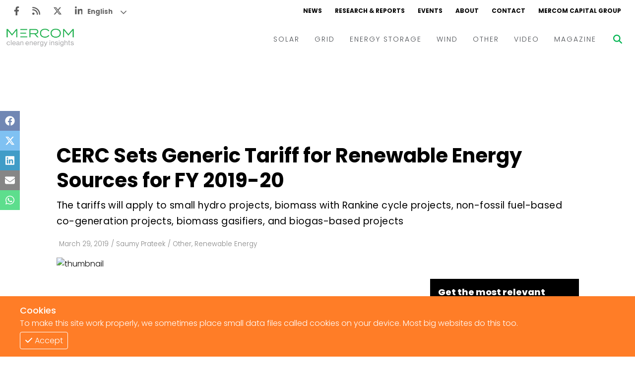

--- FILE ---
content_type: text/html; charset=utf-8
request_url: https://www.mercomindia.com/cerc-generic-tariff-renewable-2019-20
body_size: 12657
content:
<!DOCTYPE html><html><head><meta charSet="utf-8"/><meta name="viewport" content="width=device-width"/><link rel="apple-touch-icon" sizes="180x180" href="/favicons/favicon-180x180.png"/><link rel="icon" type="image/png" sizes="192x192" href="/favicons/favicon-192x192.png"/><link rel="icon" type="image/png" sizes="270x270" href="/favicons/favicon-270x270.png"/><link rel="icon" type="image/png" sizes="32x32" href="/favicons/favicon-32x32.png"/><meta name="msapplication-TileColor" content="#da532c"/><meta name="theme-color" content="#ffffff"/><title>CERC Sets Generic Tariff for Renewable Energy Sources for FY 2019-20</title><meta name="description" content="The Central Electricity Regulatory Commission (CERC) has set generic tariffs for the purchase of electricity from a host of renewable energy generation sources during the financial year (FY) 2019-20...."/><meta name="title" content="CERC Sets Generic Tariff for Renewable Energy Sources for FY 2019-20 - Mercom India"/><meta name="og:title" content="CERC Sets Generic Tariff for Renewable Energy Sources for FY 2019-20 - Mercom India"/><meta property="og:image" content="https://cms.mercomindia.com/wp-content/uploads/2018/02/CEA-Asks-States-to-Use-5-10-Biomass-Pellets-for-Power-Generation-in-Thermal-Plants.png"/><meta property="keywords" content="News, Renewables, Mercomindia, Mercom, Energy, Solar, Wind, Energy Storage, Grid"/><meta property="og:site_name" content="Mercomindia.com"/><meta name="og:url" content="https://mercomindia.com/cerc-generic-tariff-renewable-2019-20"/><meta name="og:description" content="The Central Electricity Regulatory Commission (CERC) has set generic tariffs for the purchase of electricity from a host of renewable energy generation sources during the financial year (FY) 2019-20...."/><meta name="twitter:card" content="summary_large_image"/><meta name="twitter:title" content="CERC Sets Generic Tariff for Renewable Energy Sources for FY 2019-20 - Mercom India"/><meta name="twitter:description" content="The Central Electricity Regulatory Commission (CERC) has set generic tariffs for the purchase of electricity from a host of renewable energy generation sources during the financial year (FY) 2019-20...."/><meta name="twitter:image" content="https://cms.mercomindia.com/wp-content/uploads/2018/02/CEA-Asks-States-to-Use-5-10-Biomass-Pellets-for-Power-Generation-in-Thermal-Plants.png"/><meta name="twitter:tile:image" content="https://cms.mercomindia.com/wp-content/uploads/2018/02/CEA-Asks-States-to-Use-5-10-Biomass-Pellets-for-Power-Generation-in-Thermal-Plants.png"/><meta name="twitter:tile:image:alt" content="CERC Sets Generic Tariff for Renewable Energy Sources for FY 2019-20 - Mercom India"/><meta name="twitter:site" content="@mercomindia"/><meta name="twitter:creator" content="@mercomindia"/><meta name="twitter:cta" content="Read on Mercom India"/><link rel="canonical" href="https://mercomindia.com/cerc-generic-tariff-renewable-2019-20"/><meta name="og:locale" content="en_US"/><script type="application/ld+json">{"@context":"https://schema.org","@graph":[{"@type":"WebSite","@id":"https://www.mercomindia.com/#website","url":"https://www.mercomindia.com/","name":"Mercom India","description":"MercomIndia.com delivers the most comprehensive energy news, research and market analysis for India's renewable and clean energy market.","publisher":{"@id":"https://www.mercomindia.com/#organization"},"inLanguage":"en-US"},{"@type":"Organization","@id":"https://www.mercomindia.com/#organization","name":"Mercom Communications India","url":"https://www.mercomindia.com/","logo":{"@type":"ImageObject","inLanguage":"en-US","url":"https://cms.mercomindia.com/wp-content/uploads/2017/08/Mercom_Communications_India-FINAL.jpg","contentUrl":"https://cms.mercomindia.com/wp-content/uploads/2017/08/Mercom_Communications_India-FINAL.jpg","caption":"Mercom Communications India"},"sameAs":["https://www.facebook.com/mercomindia","https://twitter.com/mercomindia"]},{"@type":"WebPage","@id":"https://www.mercomindia.com/cerc-generic-tariff-renewable-2019-20/","url":"https://www.mercomindia.com/cerc-generic-tariff-renewable-2019-20/","name":"CERC Sets Generic Tariff for Renewable Energy Sources for FY 2019-20 - Mercom India","isPartOf":{"@id":"https://www.mercomindia.com/#website"},"primaryImageOfPage":{"@id":"https://www.mercomindia.com/cerc-generic-tariff-renewable-2019-20/#primaryimage"},"image":{"@id":"https://www.mercomindia.com/cerc-generic-tariff-renewable-2019-20/#primaryimage"},"thumbnailUrl":"https://cms.mercomindia.com/wp-content/uploads/2018/02/CEA-Asks-States-to-Use-5-10-Biomass-Pellets-for-Power-Generation-in-Thermal-Plants.png","datePublished":"2019-03-29T10:29:39+05:30","dateModified":"2019-04-01T14:01:47+05:30","description":"The Central Electricity Regulatory Commission (CERC) has set generic tariffs for the purchase of electricity from a host of renewable energy generation...","breadcrumb":{"@id":"https://www.mercomindia.com/cerc-generic-tariff-renewable-2019-20/#breadcrumb"},"inLanguage":"en-US","potentialAction":[{"@type":"ReadAction","target":["https://www.mercomindia.com/cerc-generic-tariff-renewable-2019-20/"]}]},{"@type":"ImageObject","inLanguage":"en-US","@id":"https://www.mercomindia.com/cerc-generic-tariff-renewable-2019-20/#primaryimage","url":"https://cms.mercomindia.com/wp-content/uploads/2018/02/CEA-Asks-States-to-Use-5-10-Biomass-Pellets-for-Power-Generation-in-Thermal-Plants.png","contentUrl":"https://cms.mercomindia.com/wp-content/uploads/2018/02/CEA-Asks-States-to-Use-5-10-Biomass-Pellets-for-Power-Generation-in-Thermal-Plants.png"},{"@type":"BreadcrumbList","@id":"https://www.mercomindia.com/cerc-generic-tariff-renewable-2019-20/#breadcrumb","itemListElement":[{"@type":"ListItem","position":1,"name":"Home","item":"https://www.mercomindia.com/"},{"@type":"ListItem","position":2,"name":"Archive","item":"https://www.mercomindia.com/archive/"},{"@type":"ListItem","position":3,"name":"CERC Sets Generic Tariff for Renewable Energy Sources for FY 2019-20"}]},{"@type":"Article","@id":"https://www.mercomindia.com/cerc-generic-tariff-renewable-2019-20/#article","isPartOf":{"@id":"https://www.mercomindia.com/cerc-generic-tariff-renewable-2019-20/"},"author":{"@type":"Person","name":"Saumy Prateek","url":"https://www.mercomindia.com/author/saumy"},"headline":"CERC Sets Generic Tariff for Renewable Energy Sources for FY 2019-20","datePublished":"2019-03-29T10:29:39+05:30","dateModified":"2019-04-01T14:01:47+05:30","mainEntityOfPage":{"@id":"https://www.mercomindia.com/cerc-generic-tariff-renewable-2019-20/"},"wordCount":508,"publisher":{"@id":"https://www.mercomindia.com/#organization"},"image":{"@id":"https://www.mercomindia.com/cerc-generic-tariff-renewable-2019-20/#primaryimage"},"thumbnailUrl":"https://cms.mercomindia.com/wp-content/uploads/2018/02/CEA-Asks-States-to-Use-5-10-Biomass-Pellets-for-Power-Generation-in-Thermal-Plants.png","keywords":["biomass","CERC","Debt","Equity","Generic","rankine","renewables","Tariff"],"articleSection":["Other","Renewable Energy"],"inLanguage":"en-US","copyrightYear":"2023","copyrightHolder":{"@id":"https://www.mercomindia.com/#organization"}},{"@type":"Person","name":"Saumy Prateek","description":"Saumy Prateek is a writer at Mercom India.","url":"https://www.mercomindia.com/author/saumy"}]}</script><link rel="preload" as="image" href="https://cms.mercomindia.com/wp-content/uploads/2018/02/CEA-Asks-States-to-Use-5-10-Biomass-Pellets-for-Power-Generation-in-Thermal-Plants.png"/><meta name="next-head-count" content="30"/><link rel="preload" href="/_next/static/css/91851028d263c717.css" as="style"/><link rel="stylesheet" href="/_next/static/css/91851028d263c717.css" data-n-g=""/><link rel="preload" href="/_next/static/css/ddac975e8a226b0b.css" as="style"/><link rel="stylesheet" href="/_next/static/css/ddac975e8a226b0b.css" data-n-p=""/><noscript data-n-css=""></noscript><script defer="" nomodule="" src="/_next/static/chunks/polyfills-c67a75d1b6f99dc8.js"></script><script src="/_next/static/chunks/webpack-f332da6cddd4a9d6.js" defer=""></script><script src="/_next/static/chunks/framework-4ed89e9640adfb9e.js" defer=""></script><script src="/_next/static/chunks/main-7910cbe5e44a2da6.js" defer=""></script><script src="/_next/static/chunks/pages/_app-98838845cf30df29.js" defer=""></script><script src="/_next/static/chunks/2167-a3b853d326cff712.js" defer=""></script><script src="/_next/static/chunks/6837-9e360446fb8450e1.js" defer=""></script><script src="/_next/static/chunks/pages/%5BpostSlug%5D-e2bd1d46b39ad780.js" defer=""></script><script src="/_next/static/hJnN9ntsTEXetJZLy0wEn/_buildManifest.js" defer=""></script><script src="/_next/static/hJnN9ntsTEXetJZLy0wEn/_ssgManifest.js" defer=""></script></head><body><div id="__next"><div class="gtranslate_wrapper" style="display:block"></div><div><div class="top-ad"></div><div class="main-wrapper"><div class="styles_container__LUc1l"><div class="styles_topNav__MIjYV"><div class="styles_icons__IEYM2"><a href="https://www.facebook.com/MercomIndia/" aria-label="Facebook" rel="noreferrer" target="_blank" class=""><svg aria-hidden="true" focusable="false" data-prefix="fab" data-icon="facebook-f" class="svg-inline--fa fa-facebook-f " role="img" xmlns="http://www.w3.org/2000/svg" viewBox="0 0 320 512"><path fill="currentColor" d="M279.14 288l14.22-92.66h-88.91v-60.13c0-25.35 12.42-50.06 52.24-50.06h40.42V6.26S260.43 0 225.36 0c-73.22 0-121.08 44.38-121.08 124.72v70.62H22.89V288h81.39v224h100.17V288z"></path></svg></a><a href="/feed" aria-label="Rss" rel="noreferrer" target="_blank" class=""><svg aria-hidden="true" focusable="false" data-prefix="fas" data-icon="rss" class="svg-inline--fa fa-rss " role="img" xmlns="http://www.w3.org/2000/svg" viewBox="0 0 448 512"><path fill="currentColor" d="M0 64C0 46.3 14.3 32 32 32c229.8 0 416 186.2 416 416c0 17.7-14.3 32-32 32s-32-14.3-32-32C384 253.6 226.4 96 32 96C14.3 96 0 81.7 0 64zM128 416c0 35.3-28.7 64-64 64s-64-28.7-64-64s28.7-64 64-64s64 28.7 64 64zM32 160c159.1 0 288 128.9 288 288c0 17.7-14.3 32-32 32s-32-14.3-32-32c0-123.7-100.3-224-224-224c-17.7 0-32-14.3-32-32s14.3-32 32-32z"></path></svg></a><a href="https://twitter.com/mercomindia" aria-label="Twitter" rel="noreferrer" target="_blank" class=""><svg aria-hidden="true" focusable="false" data-prefix="fab" data-icon="x-twitter" class="svg-inline--fa fa-x-twitter " role="img" xmlns="http://www.w3.org/2000/svg" viewBox="0 0 512 512"><path fill="currentColor" d="M389.2 48h70.6L305.6 224.2 487 464H345L233.7 318.6 106.5 464H35.8L200.7 275.5 26.8 48H172.4L272.9 180.9 389.2 48zM364.4 421.8h39.1L151.1 88h-42L364.4 421.8z"></path></svg></a><a href="https://www.linkedin.com/company/mercom-communications-india/" aria-label="LinkedIn" rel="noreferrer" target="_blank" class=""><svg aria-hidden="true" focusable="false" data-prefix="fab" data-icon="linkedin-in" class="svg-inline--fa fa-linkedin-in " role="img" xmlns="http://www.w3.org/2000/svg" viewBox="0 0 448 512"><path fill="currentColor" d="M100.28 448H7.4V148.9h92.88zM53.79 108.1C24.09 108.1 0 83.5 0 53.8a53.79 53.79 0 0 1 107.58 0c0 29.7-24.1 54.3-53.79 54.3zM447.9 448h-92.68V302.4c0-34.7-.7-79.2-48.29-79.2-48.29 0-55.69 37.7-55.69 76.7V448h-92.78V148.9h89.08v40.8h1.3c12.4-23.5 42.69-48.3 87.88-48.3 94 0 111.28 61.9 111.28 142.3V448z"></path></svg></a></div><div class="styles_links__TN13Y"><a href="/" class="">NEWS</a><a href="/research" class="">RESEARCH &amp; REPORTS</a><a href="/event" class="">EVENTS</a><a href="/about" class="">ABOUT</a><a href="/contact-us" class="">CONTACT</a><a href="https://mercomcapital.com/" rel="noreferrer" target="_blank" class="">MERCOM CAPITAL GROUP</a></div></div><div class="styles_content__8JWcA"><form class="styles_input__kRL_g"><input type="text" placeholder="Search News..." value=""/></form><div class="styles_mainNav__iWOFu styles_active__U2ulk"><div class="styles_mainNav__ubhwD"><a href="/" class="styles_logo__NR2sd" aria-label="logo"><span style="box-sizing:border-box;display:inline-block;overflow:hidden;width:initial;height:initial;background:none;opacity:1;border:0;margin:0;padding:0;position:relative;max-width:100%"><span style="box-sizing:border-box;display:block;width:initial;height:initial;background:none;opacity:1;border:0;margin:0;padding:0;max-width:100%"><img style="display:block;max-width:100%;width:initial;height:initial;background:none;opacity:1;border:0;margin:0;padding:0" alt="" aria-hidden="true" src="data:image/svg+xml,%3csvg%20xmlns=%27http://www.w3.org/2000/svg%27%20version=%271.1%27%20width=%27150%27%20height=%2736%27/%3e"/></span><img alt="logo" src="[data-uri]" decoding="async" data-nimg="intrinsic" style="position:absolute;top:0;left:0;bottom:0;right:0;box-sizing:border-box;padding:0;border:none;margin:auto;display:block;width:0;height:0;min-width:100%;max-width:100%;min-height:100%;max-height:100%;object-fit:contain"/><noscript><img alt="logo" srcSet="/_next/image?url=%2Fimages%2Flogo.png&amp;w=256&amp;q=75 1x, /_next/image?url=%2Fimages%2Flogo.png&amp;w=384&amp;q=75 2x" src="/_next/image?url=%2Fimages%2Flogo.png&amp;w=384&amp;q=75" decoding="async" data-nimg="intrinsic" style="position:absolute;top:0;left:0;bottom:0;right:0;box-sizing:border-box;padding:0;border:none;margin:auto;display:block;width:0;height:0;min-width:100%;max-width:100%;min-height:100%;max-height:100%;object-fit:contain" loading="lazy"/></noscript></span></a><div class="styles_links__ndAGV"><div class="styles_link__4x2Lb"><a href="/category/solar" class="styles_title__l3l6k">SOLAR</a><div class="styles_dropdown__CZElV"><div class="styles_container__1M3qs"><div class="styles_entries__w4cil"><div class="styles_entry__SjsbW"><a href="/category/solar/tenders-auctions" class="">Tenders &amp; Auctions</a></div><div class="styles_entry__SjsbW"><a href="/category/solar/markets-policy" class="">Markets &amp; Policy</a></div><div class="styles_entry__SjsbW"><a href="/category/solar/utility-scale" class="">Utility Scale</a></div><div class="styles_entry__SjsbW"><a href="/category/solar/rooftop-solar" class="">Rooftop</a></div><div class="styles_entry__SjsbW"><a href="/category/solar/financema-solar" class="">Finance and M&amp;A</a></div><div class="styles_entry__SjsbW"><a href="/category/solar/solar-off-grid" class="">Off-grid</a></div><div class="styles_entry__SjsbW"><a href="/category/solar/technology" class="">Technology</a></div><div class="styles_entry__SjsbW"><a href="/category/solar/floating-solar" class="">Floating Solar</a></div><div class="styles_entry__SjsbW"><a href="/category/solar/manufacturing" class="">Manufacturing</a></div><div class="styles_entry__SjsbW"><a href="/category/solar/modules" class="">Modules</a></div><div class="styles_entry__SjsbW"><a href="/category/solar/inverters-bos" class="">Inverters &amp; BOS</a></div><div class="styles_entry__SjsbW"><a href="/category/solar/commercial-industrial" class="">C&amp;I</a></div></div></div></div></div><div class="styles_link__4x2Lb"><a href="/category/grid" class="styles_title__l3l6k">GRID</a><div class="styles_dropdown__CZElV"><div class="styles_container__1M3qs"><div class="styles_entries__w4cil"><div class="styles_entry__SjsbW"><a href="/category/grid/electric-vehicles" class="">Electric Vehicles</a></div><div class="styles_entry__SjsbW"><a href="/category/grid/markets-policy-grid" class="">Markets &amp; Policy</a></div><div class="styles_entry__SjsbW"><a href="/category/grid/utilities" class="">Utilities</a></div><div class="styles_entry__SjsbW"><a href="/category/grid/microgrid" class="">Microgrid</a></div><div class="styles_entry__SjsbW"><a href="/category/grid/smart-grid-grid" class="">Smart Grid</a></div><div class="styles_entry__SjsbW"><a href="/category/grid/smart-city" class="">Smart City</a></div><div class="styles_entry__SjsbW"><a href="/category/grid/td" class="">T&amp;D</a></div><div class="styles_entry__SjsbW"><a href="/category/grid/atc" class="">AT&amp;C</a></div></div></div></div></div><div class="styles_link__4x2Lb"><a href="/category/energy-storage" class="styles_title__l3l6k">ENERGY STORAGE</a></div><div class="styles_link__4x2Lb"><a href="/category/wind" class="styles_title__l3l6k">WIND</a></div><div class="styles_link__4x2Lb"><a href="/category/other" class="styles_title__l3l6k">OTHER</a></div><div class="styles_link__4x2Lb"><a href="/category/video" class="styles_title__l3l6k">VIDEO</a><div class="styles_dropdown__CZElV"><div class="styles_container__1M3qs"><div class="styles_entries__w4cil"><div class="styles_entry__SjsbW"><a href="/category/video/events-video" class="">Events</a></div><div class="styles_entry__SjsbW"><a href="/category/video/webinars-video" class="">Webinars</a></div><div class="styles_entry__SjsbW"><a href="/category/video/interview-video" class="">Interviews</a></div></div></div></div></div><div class="styles_link__4x2Lb"><a href="/magazine" class="styles_title__l3l6k">MAGAZINE</a></div></div></div></div><div class="styles_searchBtn__6aQmx"><svg aria-hidden="true" focusable="false" data-prefix="fas" data-icon="magnifying-glass" class="svg-inline--fa fa-magnifying-glass " role="img" xmlns="http://www.w3.org/2000/svg" viewBox="0 0 512 512" style="color:#00b451;transition:color 0.3s ease"><path fill="currentColor" d="M416 208c0 45.9-14.9 88.3-40 122.7L502.6 457.4c12.5 12.5 12.5 32.8 0 45.3s-32.8 12.5-45.3 0L330.7 376c-34.4 25.2-76.8 40-122.7 40C93.1 416 0 322.9 0 208S93.1 0 208 0S416 93.1 416 208zM208 352c79.5 0 144-64.5 144-144s-64.5-144-144-144S64 128.5 64 208s64.5 144 144 144z"></path></svg></div><div class="styles_hamburger__hfsi1"><svg aria-hidden="true" focusable="false" data-prefix="fas" data-icon="bars" class="svg-inline--fa fa-bars " role="img" xmlns="http://www.w3.org/2000/svg" viewBox="0 0 448 512"><path fill="currentColor" d="M0 96C0 78.3 14.3 64 32 64H416c17.7 0 32 14.3 32 32s-14.3 32-32 32H32C14.3 128 0 113.7 0 96zM0 256c0-17.7 14.3-32 32-32H416c17.7 0 32 14.3 32 32s-14.3 32-32 32H32c-17.7 0-32-14.3-32-32zM448 416c0 17.7-14.3 32-32 32H32c-17.7 0-32-14.3-32-32s14.3-32 32-32H416c17.7 0 32 14.3 32 32z"></path></svg></div></div><div class="nav"><div class="styles_container__wYkPN"><div class="styles_bg__Hf_d5"></div><div class="styles_menuContainer__wpyV3"><div class="styles_content__uP7mk"><div class="styles_close__bDTt_"><svg aria-hidden="true" focusable="false" data-prefix="fas" data-icon="xmark" class="svg-inline--fa fa-xmark " role="img" xmlns="http://www.w3.org/2000/svg" viewBox="0 0 320 512"><path fill="currentColor" d="M310.6 150.6c12.5-12.5 12.5-32.8 0-45.3s-32.8-12.5-45.3 0L160 210.7 54.6 105.4c-12.5-12.5-32.8-12.5-45.3 0s-12.5 32.8 0 45.3L114.7 256 9.4 361.4c-12.5 12.5-12.5 32.8 0 45.3s32.8 12.5 45.3 0L160 301.3 265.4 406.6c12.5 12.5 32.8 12.5 45.3 0s12.5-32.8 0-45.3L205.3 256 310.6 150.6z"></path></svg></div><div><a href="/" class="" aria-label="logo"><span style="box-sizing:border-box;display:inline-block;overflow:hidden;width:initial;height:initial;background:none;opacity:1;border:0;margin:0;padding:0;position:relative;max-width:100%"><span style="box-sizing:border-box;display:block;width:initial;height:initial;background:none;opacity:1;border:0;margin:0;padding:0;max-width:100%"><img style="display:block;max-width:100%;width:initial;height:initial;background:none;opacity:1;border:0;margin:0;padding:0" alt="" aria-hidden="true" src="data:image/svg+xml,%3csvg%20xmlns=%27http://www.w3.org/2000/svg%27%20version=%271.1%27%20width=%27170%27%20height=%2735%27/%3e"/></span><img alt="logo" src="[data-uri]" decoding="async" data-nimg="intrinsic" style="position:absolute;top:0;left:0;bottom:0;right:0;box-sizing:border-box;padding:0;border:none;margin:auto;display:block;width:0;height:0;min-width:100%;max-width:100%;min-height:100%;max-height:100%;object-fit:contain"/><noscript><img alt="logo" srcSet="/_next/image?url=%2Fimages%2Flogo.png&amp;w=256&amp;q=75 1x, /_next/image?url=%2Fimages%2Flogo.png&amp;w=384&amp;q=75 2x" src="/_next/image?url=%2Fimages%2Flogo.png&amp;w=384&amp;q=75" decoding="async" data-nimg="intrinsic" style="position:absolute;top:0;left:0;bottom:0;right:0;box-sizing:border-box;padding:0;border:none;margin:auto;display:block;width:0;height:0;min-width:100%;max-width:100%;min-height:100%;max-height:100%;object-fit:contain" loading="lazy"/></noscript></span></a></div><div class="styles_links__TpU2i"><div class="styles_link__uvegQ"><a href="/" class="">News</a></div><div class="styles_link__uvegQ"><a href="/about" class="">Home</a></div><div class="styles_container__s1wVN"><div class="styles_title__kcfLS styles_green__Qd9Pz">Solar<span><svg aria-hidden="true" focusable="false" data-prefix="fas" data-icon="chevron-down" class="svg-inline--fa fa-chevron-down " role="img" xmlns="http://www.w3.org/2000/svg" viewBox="0 0 512 512"><path fill="currentColor" d="M233.4 406.6c12.5 12.5 32.8 12.5 45.3 0l192-192c12.5-12.5 12.5-32.8 0-45.3s-32.8-12.5-45.3 0L256 338.7 86.6 169.4c-12.5-12.5-32.8-12.5-45.3 0s-12.5 32.8 0 45.3l192 192z"></path></svg></span></div><div class="styles_menu__KgKyH"><div><div class="styles_link__uvegQ"><a href="/category/solar/markets-policy" class=""><p>Markets &amp; Policy</p></a></div></div><div><div class="styles_link__uvegQ"><a href="/category/solar/tenders-auctions" class=""><p>Tenders &amp; Auctions</p></a></div></div><div><div class="styles_link__uvegQ"><a href="/category/solar/solar-projects" class=""><p>Solar Projects</p></a></div><div><div class="styles_subLink__licgT" role="button" tabindex="0"><a href="/category/solar/utility-scale" class=""><p>Large-Scale Projects</p></a></div><div class="styles_subLink__licgT" role="button" tabindex="0"><a href="/category/solar/rooftop-solar" class=""><p>Rooftop</p></a></div><div class="styles_subLink__licgT" role="button" tabindex="0"><a href="/category/solar/commercial-industrial" class=""><p>C&amp;I</p></a></div></div></div><div><div class="styles_link__uvegQ"><a href="/category/solar/manufacturing" class=""><p>Manufacturing</p></a></div><div><div class="styles_subLink__licgT" role="button" tabindex="0"><a href="/category/solar/modules" class=""><p>Modules</p></a></div><div class="styles_subLink__licgT" role="button" tabindex="0"><a href="/category/solar/inverters-bos" class=""><p>Inverters &amp; BOS</p></a></div></div></div><div><div class="styles_link__uvegQ"><a href="/category/solar/technology" class=""><p>Technology</p></a></div></div><div><div class="styles_link__uvegQ"><a href="/category/solar/financema-solar" class=""><p>Finance and M&amp;A</p></a></div></div></div></div><div class="styles_container__s1wVN"><div class="styles_title__kcfLS styles_green__Qd9Pz">Grid<span><svg aria-hidden="true" focusable="false" data-prefix="fas" data-icon="chevron-down" class="svg-inline--fa fa-chevron-down " role="img" xmlns="http://www.w3.org/2000/svg" viewBox="0 0 512 512"><path fill="currentColor" d="M233.4 406.6c12.5 12.5 32.8 12.5 45.3 0l192-192c12.5-12.5 12.5-32.8 0-45.3s-32.8-12.5-45.3 0L256 338.7 86.6 169.4c-12.5-12.5-32.8-12.5-45.3 0s-12.5 32.8 0 45.3l192 192z"></path></svg></span></div><div class="styles_menu__KgKyH"><div><div class="styles_link__uvegQ"><a href="/category/grid/markets-policy-grid" class=""><p>Markets &amp; Policy</p></a></div></div><div><div class="styles_link__uvegQ"><a href="/category/grid/td" class=""><p>T&amp;D</p></a></div></div><div><div class="styles_link__uvegQ"><a href="/category/grid/utilities" class=""><p>Utilities</p></a></div></div><div><div class="styles_link__uvegQ"><a href="/category/grid/smart-grid-grid" class=""><p>Smart Grid</p></a></div></div><div><div class="styles_link__uvegQ"><a href="/category/grid/microgrid" class=""><p>Microgrid</p></a></div></div></div></div><div class="styles_link__uvegQ"><a href="/category/energy-storage" class="">Energy Storage</a></div><div class="styles_link__uvegQ"><a href="/category/wind" class="">Wind</a></div><div class="styles_link__uvegQ"><a href="/category/electric-vehicles" class="">EVs</a></div><div class="styles_link__uvegQ"><a href="/category/other" class="">Other</a></div><div class="styles_link__uvegQ"><a href="/research" class="">Research + Reports</a></div><div class="styles_link__uvegQ"><a href="/event" class="">Events</a></div><div class="styles_link__uvegQ"><a href="/webinars" class="">Webinars</a></div><div class="styles_container__s1wVN"><div class="styles_title__kcfLS styles_green__Qd9Pz">Video<span><svg aria-hidden="true" focusable="false" data-prefix="fas" data-icon="chevron-down" class="svg-inline--fa fa-chevron-down " role="img" xmlns="http://www.w3.org/2000/svg" viewBox="0 0 512 512"><path fill="currentColor" d="M233.4 406.6c12.5 12.5 32.8 12.5 45.3 0l192-192c12.5-12.5 12.5-32.8 0-45.3s-32.8-12.5-45.3 0L256 338.7 86.6 169.4c-12.5-12.5-32.8-12.5-45.3 0s-12.5 32.8 0 45.3l192 192z"></path></svg></span></div><div class="styles_menu__KgKyH"><div><div class="styles_subLink__licgT"><a href="/category/video/events-video" class=""><p>Events</p></a></div></div><div><div class="styles_subLink__licgT"><a href="/category/video/webinars-video" class=""><p>Webinars</p></a></div></div><div><div class="styles_subLink__licgT"><a href="/category/video/interview-video" class=""><p>Interviews</p></a></div></div></div></div><div class="styles_link__uvegQ"><a href="/magazine" class="">Magazine</a></div><div class="styles_socials__hWrjl"><a href="https://www.facebook.com/MercomIndia/" aria-label="Facebook" rel="noreferrer" target="_blank" class=""><svg aria-hidden="true" focusable="false" data-prefix="fab" data-icon="facebook-f" class="svg-inline--fa fa-facebook-f " role="img" xmlns="http://www.w3.org/2000/svg" viewBox="0 0 320 512"><path fill="currentColor" d="M279.14 288l14.22-92.66h-88.91v-60.13c0-25.35 12.42-50.06 52.24-50.06h40.42V6.26S260.43 0 225.36 0c-73.22 0-121.08 44.38-121.08 124.72v70.62H22.89V288h81.39v224h100.17V288z"></path></svg></a><a href="/" aria-label="Rss" rel="noreferrer" target="_blank" class=""><svg aria-hidden="true" focusable="false" data-prefix="fas" data-icon="rss" class="svg-inline--fa fa-rss " role="img" xmlns="http://www.w3.org/2000/svg" viewBox="0 0 448 512"><path fill="currentColor" d="M0 64C0 46.3 14.3 32 32 32c229.8 0 416 186.2 416 416c0 17.7-14.3 32-32 32s-32-14.3-32-32C384 253.6 226.4 96 32 96C14.3 96 0 81.7 0 64zM128 416c0 35.3-28.7 64-64 64s-64-28.7-64-64s28.7-64 64-64s64 28.7 64 64zM32 160c159.1 0 288 128.9 288 288c0 17.7-14.3 32-32 32s-32-14.3-32-32c0-123.7-100.3-224-224-224c-17.7 0-32-14.3-32-32s14.3-32 32-32z"></path></svg></a><a href="https://twitter.com/mercomindia" aria-label="Twitter" rel="noreferrer" target="_blank" class=""><svg aria-hidden="true" focusable="false" data-prefix="fab" data-icon="x-twitter" class="svg-inline--fa fa-x-twitter " role="img" xmlns="http://www.w3.org/2000/svg" viewBox="0 0 512 512"><path fill="currentColor" d="M389.2 48h70.6L305.6 224.2 487 464H345L233.7 318.6 106.5 464H35.8L200.7 275.5 26.8 48H172.4L272.9 180.9 389.2 48zM364.4 421.8h39.1L151.1 88h-42L364.4 421.8z"></path></svg></a><a href="https://www.linkedin.com/company/mercom-communications-india/" aria-label="LinkedIn" rel="noreferrer" target="_blank" class=""><svg aria-hidden="true" focusable="false" data-prefix="fab" data-icon="linkedin-in" class="svg-inline--fa fa-linkedin-in " role="img" xmlns="http://www.w3.org/2000/svg" viewBox="0 0 448 512"><path fill="currentColor" d="M100.28 448H7.4V148.9h92.88zM53.79 108.1C24.09 108.1 0 83.5 0 53.8a53.79 53.79 0 0 1 107.58 0c0 29.7-24.1 54.3-53.79 54.3zM447.9 448h-92.68V302.4c0-34.7-.7-79.2-48.29-79.2-48.29 0-55.69 37.7-55.69 76.7V448h-92.78V148.9h89.08v40.8h1.3c12.4-23.5 42.69-48.3 87.88-48.3 94 0 111.28 61.9 111.28 142.3V448z"></path></svg></a></div></div></div></div></div></div></div><div class="main-content"><div class="styles_iconBar__yjIcH"><a href="https://www.facebook.com/sharer/sharer.php?u=" target="_blank" class="facebook" rel="noreferrer"><svg aria-hidden="true" focusable="false" data-prefix="fab" data-icon="facebook" class="svg-inline--fa fa-facebook " role="img" xmlns="http://www.w3.org/2000/svg" viewBox="0 0 512 512"><path fill="currentColor" d="M504 256C504 119 393 8 256 8S8 119 8 256c0 123.78 90.69 226.38 209.25 245V327.69h-63V256h63v-54.64c0-62.15 37-96.48 93.67-96.48 27.14 0 55.52 4.84 55.52 4.84v61h-31.28c-30.8 0-40.41 19.12-40.41 38.73V256h68.78l-11 71.69h-57.78V501C413.31 482.38 504 379.78 504 256z"></path></svg></a><a href="https://twitter.com/intent/tweet?text=&amp;url=" target="_blank" class="twitter" rel="noreferrer"><svg aria-hidden="true" focusable="false" data-prefix="fab" data-icon="x-twitter" class="svg-inline--fa fa-x-twitter " role="img" xmlns="http://www.w3.org/2000/svg" viewBox="0 0 512 512"><path fill="currentColor" d="M389.2 48h70.6L305.6 224.2 487 464H345L233.7 318.6 106.5 464H35.8L200.7 275.5 26.8 48H172.4L272.9 180.9 389.2 48zM364.4 421.8h39.1L151.1 88h-42L364.4 421.8z"></path></svg></a><a href="https://www.linkedin.com/sharing/share-offsite/?url=" target="_blank" class="linkedin" rel="noreferrer"><svg aria-hidden="true" focusable="false" data-prefix="fab" data-icon="linkedin" class="svg-inline--fa fa-linkedin " role="img" xmlns="http://www.w3.org/2000/svg" viewBox="0 0 448 512"><path fill="currentColor" d="M416 32H31.9C14.3 32 0 46.5 0 64.3v383.4C0 465.5 14.3 480 31.9 480H416c17.6 0 32-14.5 32-32.3V64.3c0-17.8-14.4-32.3-32-32.3zM135.4 416H69V202.2h66.5V416zm-33.2-243c-21.3 0-38.5-17.3-38.5-38.5S80.9 96 102.2 96c21.2 0 38.5 17.3 38.5 38.5 0 21.3-17.2 38.5-38.5 38.5zm282.1 243h-66.4V312c0-24.8-.5-56.7-34.5-56.7-34.6 0-39.9 27-39.9 54.9V416h-66.4V202.2h63.7v29.2h.9c8.9-16.8 30.6-34.5 62.9-34.5 67.2 0 79.7 44.3 79.7 101.9V416z"></path></svg></a><a href="mailto:?subject=&amp;body=%0A%0ALink:%20" target="_blank" class="envelope" rel="noreferrer"><svg aria-hidden="true" focusable="false" data-prefix="fas" data-icon="envelope" class="svg-inline--fa fa-envelope " role="img" xmlns="http://www.w3.org/2000/svg" viewBox="0 0 512 512"><path fill="currentColor" d="M48 64C21.5 64 0 85.5 0 112c0 15.1 7.1 29.3 19.2 38.4L236.8 313.6c11.4 8.5 27 8.5 38.4 0L492.8 150.4c12.1-9.1 19.2-23.3 19.2-38.4c0-26.5-21.5-48-48-48H48zM0 176V384c0 35.3 28.7 64 64 64H448c35.3 0 64-28.7 64-64V176L294.4 339.2c-22.8 17.1-54 17.1-76.8 0L0 176z"></path></svg></a><a href="https://www.whatsapp.com/channel/0029VaGvxaG5kg7DB9jXE411" target="_blank" class="whatsapp" rel="noreferrer"><svg aria-hidden="true" focusable="false" data-prefix="fab" data-icon="whatsapp" class="svg-inline--fa fa-whatsapp " role="img" xmlns="http://www.w3.org/2000/svg" viewBox="0 0 448 512"><path fill="currentColor" d="M380.9 97.1C339 55.1 283.2 32 223.9 32c-122.4 0-222 99.6-222 222 0 39.1 10.2 77.3 29.6 111L0 480l117.7-30.9c32.4 17.7 68.9 27 106.1 27h.1c122.3 0 224.1-99.6 224.1-222 0-59.3-25.2-115-67.1-157zm-157 341.6c-33.2 0-65.7-8.9-94-25.7l-6.7-4-69.8 18.3L72 359.2l-4.4-7c-18.5-29.4-28.2-63.3-28.2-98.2 0-101.7 82.8-184.5 184.6-184.5 49.3 0 95.6 19.2 130.4 54.1 34.8 34.9 56.2 81.2 56.1 130.5 0 101.8-84.9 184.6-186.6 184.6zm101.2-138.2c-5.5-2.8-32.8-16.2-37.9-18-5.1-1.9-8.8-2.8-12.5 2.8-3.7 5.6-14.3 18-17.6 21.8-3.2 3.7-6.5 4.2-12 1.4-32.6-16.3-54-29.1-75.5-66-5.7-9.8 5.7-9.1 16.3-30.3 1.8-3.7.9-6.9-.5-9.7-1.4-2.8-12.5-30.1-17.1-41.2-4.5-10.8-9.1-9.3-12.5-9.5-3.2-.2-6.9-.2-10.6-.2-3.7 0-9.7 1.4-14.8 6.9-5.1 5.6-19.4 19-19.4 46.3 0 27.3 19.9 53.7 22.6 57.4 2.8 3.7 39.1 59.7 94.8 83.8 35.2 15.2 49 16.5 66.6 13.9 10.7-1.6 32.8-13.4 37.4-26.4 4.6-13 4.6-24.1 3.2-26.4-1.3-2.5-5-3.9-10.5-6.6z"></path></svg></a></div><div class="styles_container__y7euV"><div class="styles_content__uVpvM"><h1 class="styles_pageTitle__dJCon">CERC Sets Generic Tariff for Renewable Energy Sources for FY 2019-20</h1><p class="styles_subTitle__FhnJo">The tariffs will apply to small hydro projects, biomass with Rankine cycle projects, non-fossil fuel-based co-generation projects, biomass gasifiers, and biogas-based projects</p><div class="styles_container__DxsvY"><div class="styles_content__4U0rB"><div class="styles_dateContainer__oudnD"><div class="styles_date__ke60_"><p class="styles_entry__H2YNG">March 29, 2019</p></div><div class="styles_author__PnT6X"> <!-- -->/<!-- --> <a href="/author/saumy" class="styles_entry__H2YNG">Saumy Prateek</a></div><div class="styles_categoryName__ldITU"> <!-- -->/<!-- --> <a href="/category/other" class="styles_entry__H2YNG"><span>Other</span>,<!-- --> </a><a href="/category/renewable-energy" class="styles_entry__H2YNG"><span>Renewable Energy</span></a></div></div><div class="styles_thumbnail__H8Z6G"><span style="box-sizing:border-box;display:inline-block;overflow:hidden;width:initial;height:initial;background:none;opacity:1;border:0;margin:0;padding:0;position:relative;max-width:100%"><span style="box-sizing:border-box;display:block;width:initial;height:initial;background:none;opacity:1;border:0;margin:0;padding:0;max-width:100%"><img style="display:block;max-width:100%;width:initial;height:initial;background:none;opacity:1;border:0;margin:0;padding:0" alt="" aria-hidden="true" src="data:image/svg+xml,%3csvg%20xmlns=%27http://www.w3.org/2000/svg%27%20version=%271.1%27%20width=%27780%27%20height=%27520%27/%3e"/></span><img alt="thumbnail" id="primaryimage" src="https://cms.mercomindia.com/wp-content/uploads/2018/02/CEA-Asks-States-to-Use-5-10-Biomass-Pellets-for-Power-Generation-in-Thermal-Plants.png" decoding="async" data-nimg="intrinsic" style="position:absolute;top:0;left:0;bottom:0;right:0;box-sizing:border-box;padding:0;border:none;margin:auto;display:block;width:0;height:0;min-width:100%;max-width:100%;min-height:100%;max-height:100%;object-fit:cover"/></span></div><p><em><a href="https://whatsapp.com/channel/0029VaGvxaG5kg7DB9jXE411" target="_blank" rel="noopener noreferrer" style="font-weight:500;color:#00b451;text-decoration:none">Follow</a> <!-- -->Mercom India on WhatsApp for exclusive updates on clean energy news and insights<a href="https://whatsapp.com/channel/0029VaGvxaG5kg7DB9jXE411" target="_blank" class="whatsapp" rel="noopener noreferrer" style="margin-left:8px;color:#00b451"><svg aria-hidden="true" focusable="false" data-prefix="fab" data-icon="whatsapp" class="svg-inline--fa fa-whatsapp " role="img" xmlns="http://www.w3.org/2000/svg" viewBox="0 0 448 512" style="font-size:20px"><path fill="currentColor" d="M380.9 97.1C339 55.1 283.2 32 223.9 32c-122.4 0-222 99.6-222 222 0 39.1 10.2 77.3 29.6 111L0 480l117.7-30.9c32.4 17.7 68.9 27 106.1 27h.1c122.3 0 224.1-99.6 224.1-222 0-59.3-25.2-115-67.1-157zm-157 341.6c-33.2 0-65.7-8.9-94-25.7l-6.7-4-69.8 18.3L72 359.2l-4.4-7c-18.5-29.4-28.2-63.3-28.2-98.2 0-101.7 82.8-184.5 184.6-184.5 49.3 0 95.6 19.2 130.4 54.1 34.8 34.9 56.2 81.2 56.1 130.5 0 101.8-84.9 184.6-186.6 184.6zm101.2-138.2c-5.5-2.8-32.8-16.2-37.9-18-5.1-1.9-8.8-2.8-12.5 2.8-3.7 5.6-14.3 18-17.6 21.8-3.2 3.7-6.5 4.2-12 1.4-32.6-16.3-54-29.1-75.5-66-5.7-9.8 5.7-9.1 16.3-30.3 1.8-3.7.9-6.9-.5-9.7-1.4-2.8-12.5-30.1-17.1-41.2-4.5-10.8-9.1-9.3-12.5-9.5-3.2-.2-6.9-.2-10.6-.2-3.7 0-9.7 1.4-14.8 6.9-5.1 5.6-19.4 19-19.4 46.3 0 27.3 19.9 53.7 22.6 57.4 2.8 3.7 39.1 59.7 94.8 83.8 35.2 15.2 49 16.5 66.6 13.9 10.7-1.6 32.8-13.4 37.4-26.4 4.6-13 4.6-24.1 3.2-26.4-1.3-2.5-5-3.9-10.5-6.6z"></path></svg></a></em></p><br/><div><div class="styles_article__xTEpa"><p>The Central Electricity Regulatory Commission (<a href="http://cercind.gov.in/" target="_blank" rel="noopener">CERC</a>) has set generic tariffs for the purchase of electricity from a host of renewable energy generation sources during the financial year (FY) 2019-20. The levelized generic tariff will apply to small hydro projects, biomass with Rankine cycle projects, non-fossil fuel-based co-generation projects, biomass gasifiers, and biogas-based projects.</p> <p>These are the finalized tariffs after the CERC proposed it for FY 2019-20 back in <a href="https://mercomindia.com/cerc-generic-tariff-renewable-sources-19-20/" target="_blank" rel="noopener">January 2019</a>.</p> <p>For solar photovoltaic (PV), solar thermal, wind (onshore and offshore), municipal solid waste (MSW)/refuse derived fuel (RDF) and other emerging renewable energy technologies, the determined tariff will be project specific, and not generic.</p> <p>In its order, the CERC has considered the useful life of small hydro projects to be 35 years, while the useful life for biomass with Rankine cycle, non-fossil fuel-based co-generation, biomass gasifiers, and biogas-based projects will be 20 years.</p> <p>For renewable energy technologies having fuel cost component, such as biomass power projects and non-fossil fuel-based cogeneration, a single part tariff with two components (fixed cost component and fuel cost component) has been determined.</p> <p>For small hydro projects of capacity below 5 MW, the capital cost will be ₹100 million (~$1.45 million)/MW in Himachal Pradesh, Uttarakhand, West Bengal, and North Eastern states while it will be ₹77.9 million (~$1.13 million)/MW in other states. For small hydro projects of capacity in the range of 5 MW to 25 MW, the capital cost will be ₹90 million (~$1.30 million)/MW in Himachal Pradesh, Uttarakhand, West Bengal, and North Eastern states and in other states, it would be ₹70.7 million (~$1.02 million)/MW.</p> <p><a href="https://mercomindia.com/wp-content/uploads/2019/03/CERC-Capital-Cost-for-the-FY-2019-20-of-the-Control-Period-in-respect-of-the-Renewable-Energy-Power-Generating-Stations.png"><img loading="lazy" decoding="async" class="aligncenter size-full wp-image-13116" src="https://mercomindia.com/wp-content/uploads/2019/03/CERC-Capital-Cost-for-the-FY-2019-20-of-the-Control-Period-in-respect-of-the-Renewable-Energy-Power-Generating-Stations.png" alt="" width="703" height="292" srcSet="https://cms.mercomindia.com/wp-content/uploads/2019/03/CERC-Capital-Cost-for-the-FY-2019-20-of-the-Control-Period-in-respect-of-the-Renewable-Energy-Power-Generating-Stations.png 703w, https://cms.mercomindia.com/wp-content/uploads/2019/03/CERC-Capital-Cost-for-the-FY-2019-20-of-the-Control-Period-in-respect-of-the-Renewable-Energy-Power-Generating-Stations-600x249.png 600w, https://cms.mercomindia.com/wp-content/uploads/2019/03/CERC-Capital-Cost-for-the-FY-2019-20-of-the-Control-Period-in-respect-of-the-Renewable-Energy-Power-Generating-Stations-300x125.png 300w, https://cms.mercomindia.com/wp-content/uploads/2019/03/CERC-Capital-Cost-for-the-FY-2019-20-of-the-Control-Period-in-respect-of-the-Renewable-Energy-Power-Generating-Stations-650x270.png 650w, https://cms.mercomindia.com/wp-content/uploads/2019/03/CERC-Capital-Cost-for-the-FY-2019-20-of-the-Control-Period-in-respect-of-the-Renewable-Energy-Power-Generating-Stations-624x259.png 624w" sizes="auto, (max-width: 703px) 100vw, 703px"/></a></p></div> <div class="styles_article__xTEpa"> <p>For biomass with Rankine cycle project (other than rice straw and Juliflora (plantation)-based project) with a water-cooled condenser, the capital cost will be ₹55.9 million (~$0.81 million)/MW.  For project other than rice straw and Juliflora (plantation) with an air-cooled condenser, the capital cost will be ₹60.044 million (~$0.87 million)/MW. For rice straw and Juliflora (plantation)-based project with a water-cooled condenser, the capital cost will be ₹61.080 million (~$0.89 million)/MW. For rice straw and Juliflora (plantation)-based project with an air-cooled condenser, the capital cost will be ₹65.220 (~$0.95 million)/MW.</p> <p>For non-fossil fuel-based cogeneration projects, the capital cost will be ₹49.25 million (~$0.71 million)/MW, and for biomass gasifier projects, the capital cost will be ₹44.3 million (~$0.64 million)/MW. For biogas power projects, the capital cost will be ₹88.6 million (~$1.28 million)/MW.</p> <p>The CERC has considered a debt and equity ratio of 70:30. The interest rate considered for the debt component of capital cost is 10.41 percent.</p> <p>This is the third year of the control period in which the CERC has issued generic tariffs for select renewable energy sources. In <a href="https://mercomindia.com/cerc-generalized-tariff-renewables/" target="_blank" rel="noopener">March 2018</a>, it had issued generic tariff for select renewables for FY 2018-19. Mercom previously <a href="https://mercomindia.com/cerc-issues-levelized-generic-tariff-select-renewables-fy2017-18/" target="_blank" rel="noopener">reported</a> on the generic tariff proposed by CERC for select renewables for FY 2017-18.</p> <p><a href="https://mercomindia.com/wp-content/uploads/2019/03/setu.png"><img loading="lazy" decoding="async" class="aligncenter size-full wp-image-13115" src="https://mercomindia.com/wp-content/uploads/2019/03/setu.png" alt="" width="1075" height="437" srcSet="https://cms.mercomindia.com/wp-content/uploads/2019/03/setu.png 1075w, https://cms.mercomindia.com/wp-content/uploads/2019/03/setu-600x244.png 600w, https://cms.mercomindia.com/wp-content/uploads/2019/03/setu-300x122.png 300w, https://cms.mercomindia.com/wp-content/uploads/2019/03/setu-768x312.png 768w, https://cms.mercomindia.com/wp-content/uploads/2019/03/setu-1024x416.png 1024w, https://cms.mercomindia.com/wp-content/uploads/2019/03/setu-650x264.png 650w, https://cms.mercomindia.com/wp-content/uploads/2019/03/setu-624x254.png 624w" sizes="auto, (max-width: 1075px) 100vw, 1075px"/></a></p> <p>The generic tariff set by the CERC for select renewables is way more than the existing project-specific tariffs discovered in auctions for solar and wind projects in India. Successive central government and state government auctions have pushed the tariff for wind in India to below ₹3 (~$0.04)/kWh mark, the same holds true for solar projects.</p></div> </div><div class="styles_authorContainer__tQ3xL"><div class="styles_avatar__mdJcN"><span style="box-sizing:border-box;display:inline-block;overflow:hidden;width:initial;height:initial;background:none;opacity:1;border:0;margin:0;padding:0;position:relative;max-width:100%"><span style="box-sizing:border-box;display:block;width:initial;height:initial;background:none;opacity:1;border:0;margin:0;padding:0;max-width:100%"><img style="display:block;max-width:100%;width:initial;height:initial;background:none;opacity:1;border:0;margin:0;padding:0" alt="" aria-hidden="true" src="data:image/svg+xml,%3csvg%20xmlns=%27http://www.w3.org/2000/svg%27%20version=%271.1%27%20width=%2750%27%20height=%2750%27/%3e"/></span><img alt="thumbnail" src="[data-uri]" decoding="async" data-nimg="intrinsic" style="position:absolute;top:0;left:0;bottom:0;right:0;box-sizing:border-box;padding:0;border:none;margin:auto;display:block;width:0;height:0;min-width:100%;max-width:100%;min-height:100%;max-height:100%;object-fit:cover"/><noscript><img alt="thumbnail" srcSet="/_next/image?url=https%3A%2F%2Fd382rz2cea0pah.cloudfront.net%2Fwp-content%2Fuploads%2F2023%2F12%2Fsaumy-edited-1.png&amp;w=64&amp;q=75 1x, /_next/image?url=https%3A%2F%2Fd382rz2cea0pah.cloudfront.net%2Fwp-content%2Fuploads%2F2023%2F12%2Fsaumy-edited-1.png&amp;w=128&amp;q=75 2x" src="/_next/image?url=https%3A%2F%2Fd382rz2cea0pah.cloudfront.net%2Fwp-content%2Fuploads%2F2023%2F12%2Fsaumy-edited-1.png&amp;w=128&amp;q=75" decoding="async" data-nimg="intrinsic" style="position:absolute;top:0;left:0;bottom:0;right:0;box-sizing:border-box;padding:0;border:none;margin:auto;display:block;width:0;height:0;min-width:100%;max-width:100%;min-height:100%;max-height:100%;object-fit:cover" loading="lazy"/></noscript></span></div><div class="styles_info__Ifruy"><p class="styles_name__k_GxZ">Saumy Prateek</p><a class="styles_link__L8Ruo" href="/author/saumy">More articles from<!-- --> <!-- -->Saumy Prateek<!-- -->.</a></div></div><div class="styles_tags__A39Lw"><a class="styles_tag__Qe2Dt" href="/tag/biomass">biomass</a><a class="styles_tag__Qe2Dt" href="/tag/cerc">CERC</a><a class="styles_tag__Qe2Dt" href="/tag/debt">Debt</a><a class="styles_tag__Qe2Dt" href="/tag/equity">Equity</a><a class="styles_tag__Qe2Dt" href="/tag/generic">Generic</a><a class="styles_tag__Qe2Dt" href="/tag/rankine">rankine</a><a class="styles_tag__Qe2Dt" href="/tag/renewables">renewables</a><a class="styles_tag__Qe2Dt" href="/tag/tariff">Tariff</a></div><div class="styles_navigation__6MmTo"><a class="styles_option__RxIay" href="/new-net-metering-rooftop-solar-tamil-nadu"><svg aria-hidden="true" focusable="false" data-prefix="fas" data-icon="chevron-left" class="svg-inline--fa fa-chevron-left " role="img" xmlns="http://www.w3.org/2000/svg" viewBox="0 0 384 512"><path fill="currentColor" d="M41.4 233.4c-12.5 12.5-12.5 32.8 0 45.3l192 192c12.5 12.5 32.8 12.5 45.3 0s12.5-32.8 0-45.3L109.3 256 278.6 86.6c12.5-12.5 12.5-32.8 0-45.3s-32.8-12.5-45.3 0l-192 192z"></path></svg> PREV</a><a class="styles_option__RxIay" href="/archive">ALL POSTS</a><a class="styles_option__RxIay" href="/new-mnre-guidelines-for-solar-manufacturers">NEXT <svg aria-hidden="true" focusable="false" data-prefix="fas" data-icon="chevron-right" class="svg-inline--fa fa-chevron-right " role="img" xmlns="http://www.w3.org/2000/svg" viewBox="0 0 384 512"><path fill="currentColor" d="M342.6 233.4c12.5 12.5 12.5 32.8 0 45.3l-192 192c-12.5 12.5-32.8 12.5-45.3 0s-12.5-32.8 0-45.3L274.7 256 105.4 86.6c-12.5-12.5-12.5-32.8 0-45.3s32.8-12.5 45.3 0l192 192z"></path></svg></a></div><div id="commento" data-page-id="https://www.mercomindia.com"></div><div class="styles_relatedContainer__017H6"><p class="styles_sectionTitle__XtBQn">RELATED POSTS</p><div class="styles_relatedPosts__kBRuW"></div></div></div><div class="styles_sideContent__BEolX"><div class="styles_container__ccmQb"><div class="styles_subscribe__Ku3_N"><div class="styles_container__3_XmD"><h1 class="styles_title__3d9cv">Get the most relevant India solar and clean energy news.</h1><div class="styles_signup__BjkKO"><input type="text" name="full_name" autoComplete="off" tabindex="-1" style="display:none" value=""/><input type="text" placeholder="EMAIL *" value=""/><div class="styles_button__RmiuB">SIGN UP</div></div></div></div><div class="styles_postsContainer__cybBm"><h2 class="styles_sectionTitle__awmFT">RECENT POSTS</h2><div class="styles_posts__SzCQh"></div></div></div></div></div></div></div><div class="styles_homeContainer__e2sb_"><div class="styles_home__e8DSn styles_iframe__czhYl"><iframe src="/?iframe=true" title="home" width="100%" scrolling="no"></iframe></div></div></div><div class="footer"><div class="styles_container__kHjn0"><div class="styles_socials__y7kTL"><a href="https://www.facebook.com/MercomIndia/" target="_blank" aria-label="Facebook" rel="noreferrer"><svg aria-hidden="true" focusable="false" data-prefix="fab" data-icon="facebook-f" class="svg-inline--fa fa-facebook-f " role="img" xmlns="http://www.w3.org/2000/svg" viewBox="0 0 320 512"><path fill="currentColor" d="M279.14 288l14.22-92.66h-88.91v-60.13c0-25.35 12.42-50.06 52.24-50.06h40.42V6.26S260.43 0 225.36 0c-73.22 0-121.08 44.38-121.08 124.72v70.62H22.89V288h81.39v224h100.17V288z"></path></svg></a><a href="https://twitter.com/mercomindia" target="_blank" aria-label="Twitter" rel="noreferrer"><svg aria-hidden="true" focusable="false" data-prefix="fab" data-icon="x-twitter" class="svg-inline--fa fa-x-twitter " role="img" xmlns="http://www.w3.org/2000/svg" viewBox="0 0 512 512"><path fill="currentColor" d="M389.2 48h70.6L305.6 224.2 487 464H345L233.7 318.6 106.5 464H35.8L200.7 275.5 26.8 48H172.4L272.9 180.9 389.2 48zM364.4 421.8h39.1L151.1 88h-42L364.4 421.8z"></path></svg></a><a href="https://www.linkedin.com/company/mercom-communications-india/" target="_blank" aria-label="LinkedIn" rel="noreferrer"><svg aria-hidden="true" focusable="false" data-prefix="fab" data-icon="linkedin-in" class="svg-inline--fa fa-linkedin-in " role="img" xmlns="http://www.w3.org/2000/svg" viewBox="0 0 448 512"><path fill="currentColor" d="M100.28 448H7.4V148.9h92.88zM53.79 108.1C24.09 108.1 0 83.5 0 53.8a53.79 53.79 0 0 1 107.58 0c0 29.7-24.1 54.3-53.79 54.3zM447.9 448h-92.68V302.4c0-34.7-.7-79.2-48.29-79.2-48.29 0-55.69 37.7-55.69 76.7V448h-92.78V148.9h89.08v40.8h1.3c12.4-23.5 42.69-48.3 87.88-48.3 94 0 111.28 61.9 111.28 142.3V448z"></path></svg></a></div><div class="styles_links__8L_nZ"><a href="/advertising">Advertising</a>|<a href="/awards">Awards</a>|<a href="/editorialteam">Editorial Team</a>|<a href="/contact-us">Contact</a>|<a href="/careers">Careers</a>|<a href="/privacypolicy">Privacy</a>|<a href="/termsandconditions">Terms</a></div><p class="styles_copyright__u9q6M">© 2026 by Mercom Capital Group, LLC. All Rights Reserved.</p><div class="popup-container"><div class="bg"></div><div class="popup"><div class="close"><svg aria-hidden="true" focusable="false" data-prefix="fas" data-icon="xmark" class="svg-inline--fa fa-xmark " role="img" xmlns="http://www.w3.org/2000/svg" viewBox="0 0 320 512"><path fill="currentColor" d="M310.6 150.6c12.5-12.5 12.5-32.8 0-45.3s-32.8-12.5-45.3 0L160 210.7 54.6 105.4c-12.5-12.5-32.8-12.5-45.3 0s-12.5 32.8 0 45.3L114.7 256 9.4 361.4c-12.5 12.5-12.5 32.8 0 45.3s32.8 12.5 45.3 0L160 301.3 265.4 406.6c12.5 12.5 32.8 12.5 45.3 0s12.5-32.8 0-45.3L205.3 256 310.6 150.6z"></path></svg></div><a href="https://www.mercomindia.com/event/renewables-summit-2025/register" target="_blank" rel="noreferrer" aria-label="Thumbnail"><span style="box-sizing:border-box;display:inline-block;overflow:hidden;width:initial;height:initial;background:none;opacity:1;border:0;margin:0;padding:0;position:relative;max-width:100%"><span style="box-sizing:border-box;display:block;width:initial;height:initial;background:none;opacity:1;border:0;margin:0;padding:0;max-width:100%"><img style="display:block;max-width:100%;width:initial;height:initial;background:none;opacity:1;border:0;margin:0;padding:0" alt="" aria-hidden="true" src="data:image/svg+xml,%3csvg%20xmlns=%27http://www.w3.org/2000/svg%27%20version=%271.1%27%20width=%27500%27%20height=%27370%27/%3e"/></span><img alt="popup" src="[data-uri]" decoding="async" data-nimg="intrinsic" style="position:absolute;top:0;left:0;bottom:0;right:0;box-sizing:border-box;padding:0;border:none;margin:auto;display:block;width:0;height:0;min-width:100%;max-width:100%;min-height:100%;max-height:100%;object-fit:contain"/><noscript><img alt="popup" src="/images/webinars/popups/rsummit2025.jpg" decoding="async" data-nimg="intrinsic" style="position:absolute;top:0;left:0;bottom:0;right:0;box-sizing:border-box;padding:0;border:none;margin:auto;display:block;width:0;height:0;min-width:100%;max-width:100%;min-height:100%;max-height:100%;object-fit:contain" loading="lazy"/></noscript></span></a></div></div></div></div></div></div></div><script id="__NEXT_DATA__" type="application/json">{"props":{"pageProps":{"allPosts":[{"id":"cG9zdDo4OTIwOA==","slug":"government-allows-bidders-with-tot-agreements-to-participate-in-bess-tenders","date":"2026-01-16T14:55:25","title":"Government Allows Bidders with ToT Agreements to Participate in BESS Tenders","modifiedGmt":"2026-01-16T09:25:25","featuredImage":{"node":{"mediaItemUrl":"https://mercomindia.s3.ap-south-1.amazonaws.com/wp-content/uploads/2025/11/Copy-of-Mercom-FI-2025-11-27T153901.950.jpg"}}},{"id":"cG9zdDo4OTE5OQ==","slug":"solar91-srinivasa-constructions-among-winners-of-hescoms-95-mw-solar-auction","date":"2026-01-16T12:41:23","title":"Solar91, Srinivasa Constructions Among Winners of HESCOM’s 95 MW Solar Auction","modifiedGmt":"2026-01-16T07:18:15","featuredImage":{"node":{"mediaItemUrl":"https://mercomindia.s3.ap-south-1.amazonaws.com/wp-content/uploads/2026/01/iStock-1263419745-1-scaled.jpg"}}},{"id":"cG9zdDo4OTE5Nw==","slug":"emmvee-photovoltaic-reports-118-yoy-increase-in-q3-fy-2026-revenue","date":"2026-01-16T12:19:19","title":"Emmvee Photovoltaic Reports 118% YoY Increase in Q3 FY 2026 Revenue","modifiedGmt":"2026-01-16T07:02:09","featuredImage":{"node":{"mediaItemUrl":"https://mercomindia.s3.ap-south-1.amazonaws.com/wp-content/uploads/2025/08/Copy-of-Mercom-FI-2025-08-08T193807.241.jpg"}}},{"id":"cG9zdDo4OTE5NQ==","slug":"daily-news-wrap-up-apm-projects-wins-dmrcls-5-mw-solar-auction","date":"2026-01-16T12:11:05","title":"Daily News Wrap-Up: APM Projects Wins DMRCL’s 5 MW Solar Auction","modifiedGmt":"2026-01-16T06:45:33","featuredImage":{"node":{"mediaItemUrl":"https://mercomindia.s3.ap-south-1.amazonaws.com/wp-content/uploads/2025/12/Copy-of-Mercom-FI-2025-12-26T163012.996.jpg"}}},{"id":"cG9zdDo4OTE5MA==","slug":"geeta-polymers-cuts-power-bills-with-350-kw-rooftop-solar-system","date":"2026-01-16T11:16:48","title":"Geeta Polymers Cuts Power Bills With 350 kW Rooftop Solar System","modifiedGmt":"2026-01-16T05:46:48","featuredImage":{"node":{"mediaItemUrl":"https://mercomindia.s3.ap-south-1.amazonaws.com/wp-content/uploads/2025/11/Tripura-Regulator-Amends-Rooftop-Solar-Rules-Caps-Net-Energy-Credits.jpg"}}},{"id":"cG9zdDo4OTE4OA==","slug":"dalmia-cement-expands-solar-use-to-procure-128-mw-from-oriana","date":"2026-01-16T10:41:39","title":"Dalmia Cement Expands Solar Use, to Procure 128 MW from Oriana","modifiedGmt":"2026-01-16T05:11:39","featuredImage":{"node":{"mediaItemUrl":"https://mercomindia.s3.ap-south-1.amazonaws.com/wp-content/uploads/2025/11/Copy-of-Mercom-FI-2025-11-21T181259.229.jpg"}}},{"id":"cG9zdDo4OTE4Mw==","slug":"pace-digitek-bags-epc-contract-for-bondadas-300-mw-solar-project","date":"2026-01-16T10:33:31","title":"Pace Digitek Bags EPC Contract for Bondada’s 300 MW Solar Project","modifiedGmt":"2026-01-16T05:57:52","featuredImage":{"node":{"mediaItemUrl":"https://mercomindia.s3.ap-south-1.amazonaws.com/wp-content/uploads/2025/05/Copy-of-Mercom-FI-2025-05-22T181150.941.jpg"}}},{"id":"cG9zdDo4OTE3NQ==","slug":"ddev-plastiks-ventures-into-bess-manufacturing-with-5-gwh-initial-capacity","date":"2026-01-16T10:25:14","title":"Ddev Plastiks Ventures into BESS Manufacturing with 5 GWh Initial Capacity","modifiedGmt":"2026-01-16T04:55:14","featuredImage":{"node":{"mediaItemUrl":"https://mercomindia.s3.ap-south-1.amazonaws.com/wp-content/uploads/2025/07/Andhra-Pradesh-Commission-Releases-Draft-BESS-Regulations.jpg"}}},{"id":"cG9zdDo4OTE3OQ==","slug":"carbon-credits-platform-renewcred-secures-₹42-5-million-in-seed-funding","date":"2026-01-16T10:23:10","title":"Carbon Credits Platform RenewCred Secures ₹42.5 Million in Seed Funding","modifiedGmt":"2026-01-16T04:53:10","featuredImage":{"node":{"mediaItemUrl":"https://mercomindia.s3.ap-south-1.amazonaws.com/wp-content/uploads/2025/09/Copy-of-Mercom-FI-2025-09-23T172520.328.jpg"}}},{"id":"cG9zdDo4OTE3Mg==","slug":"meghmani-organics-to-source-wind-solar-power-from-prozeals-2-2-mw-project","date":"2026-01-15T19:18:37","title":"Meghmani Organics to Source Wind-Solar Power from Prozeal’s 2.2 MW Project","modifiedGmt":"2026-01-16T05:44:17","featuredImage":{"node":{"mediaItemUrl":"https://mercomindia.s3.ap-south-1.amazonaws.com/wp-content/uploads/2025/11/Copy-of-Mercom-FI-2025-11-24T192513.932.jpg"}}}],"post":{"id":"cG9zdDoxMzExMw==","slug":"cerc-generic-tariff-renewable-2019-20","date":"2019-03-29T10:29:39","content":"\u003cp\u003eThe Central Electricity Regulatory Commission (\u003ca href=\"http://cercind.gov.in/\" target=\"_blank\" rel=\"noopener\"\u003eCERC\u003c/a\u003e) has set generic tariffs for the purchase of electricity from a host of renewable energy generation sources during the financial year (FY) 2019-20. The levelized generic tariff will apply to small hydro projects, biomass with Rankine cycle projects, non-fossil fuel-based co-generation projects, biomass gasifiers, and biogas-based projects.\u003c/p\u003e\n\u003cp\u003eThese are the finalized tariffs after the CERC proposed it for FY 2019-20 back in \u003ca href=\"https://mercomindia.com/cerc-generic-tariff-renewable-sources-19-20/\" target=\"_blank\" rel=\"noopener\"\u003eJanuary 2019\u003c/a\u003e.\u003c/p\u003e\n\u003cp\u003eFor solar photovoltaic (PV), solar thermal, wind (onshore and offshore), municipal solid waste (MSW)/refuse derived fuel (RDF) and other emerging renewable energy technologies, the determined tariff will be project specific, and not generic.\u003c/p\u003e\n\u003cp\u003eIn its order, the CERC has considered the useful life of small hydro projects to be 35 years, while the useful life for biomass with Rankine cycle, non-fossil fuel-based co-generation, biomass gasifiers, and biogas-based projects will be 20 years.\u003c/p\u003e\n\u003cp\u003eFor renewable energy technologies having fuel cost component, such as biomass power projects and non-fossil fuel-based cogeneration, a single part tariff with two components (fixed cost component and fuel cost component) has been determined.\u003c/p\u003e\n\u003cp\u003eFor small hydro projects of capacity below 5 MW, the capital cost will be ₹100 million (~$1.45 million)/MW in Himachal Pradesh, Uttarakhand, West Bengal, and North Eastern states while it will be ₹77.9 million (~$1.13 million)/MW in other states. For small hydro projects of capacity in the range of 5 MW to 25 MW, the capital cost will be ₹90 million (~$1.30 million)/MW in Himachal Pradesh, Uttarakhand, West Bengal, and North Eastern states and in other states, it would be ₹70.7 million (~$1.02 million)/MW.\u003c/p\u003e\n\u003cp\u003e\u003ca href=\"https://mercomindia.com/wp-content/uploads/2019/03/CERC-Capital-Cost-for-the-FY-2019-20-of-the-Control-Period-in-respect-of-the-Renewable-Energy-Power-Generating-Stations.png\"\u003e\u003cimg loading=\"lazy\" decoding=\"async\" class=\"aligncenter size-full wp-image-13116\" src=\"https://mercomindia.com/wp-content/uploads/2019/03/CERC-Capital-Cost-for-the-FY-2019-20-of-the-Control-Period-in-respect-of-the-Renewable-Energy-Power-Generating-Stations.png\" alt=\"\" width=\"703\" height=\"292\" srcset=\"https://cms.mercomindia.com/wp-content/uploads/2019/03/CERC-Capital-Cost-for-the-FY-2019-20-of-the-Control-Period-in-respect-of-the-Renewable-Energy-Power-Generating-Stations.png 703w, https://cms.mercomindia.com/wp-content/uploads/2019/03/CERC-Capital-Cost-for-the-FY-2019-20-of-the-Control-Period-in-respect-of-the-Renewable-Energy-Power-Generating-Stations-600x249.png 600w, https://cms.mercomindia.com/wp-content/uploads/2019/03/CERC-Capital-Cost-for-the-FY-2019-20-of-the-Control-Period-in-respect-of-the-Renewable-Energy-Power-Generating-Stations-300x125.png 300w, https://cms.mercomindia.com/wp-content/uploads/2019/03/CERC-Capital-Cost-for-the-FY-2019-20-of-the-Control-Period-in-respect-of-the-Renewable-Energy-Power-Generating-Stations-650x270.png 650w, https://cms.mercomindia.com/wp-content/uploads/2019/03/CERC-Capital-Cost-for-the-FY-2019-20-of-the-Control-Period-in-respect-of-the-Renewable-Energy-Power-Generating-Stations-624x259.png 624w\" sizes=\"auto, (max-width: 703px) 100vw, 703px\" /\u003e\u003c/a\u003e\u003c/p\u003e\n\u003cp\u003eFor biomass with Rankine cycle project (other than rice straw and Juliflora (plantation)-based project) with a water-cooled condenser, the capital cost will be ₹55.9 million (~$0.81 million)/MW.  For project other than rice straw and Juliflora (plantation) with an air-cooled condenser, the capital cost will be ₹60.044 million (~$0.87 million)/MW. For rice straw and Juliflora (plantation)-based project with a water-cooled condenser, the capital cost will be ₹61.080 million (~$0.89 million)/MW. For rice straw and Juliflora (plantation)-based project with an air-cooled condenser, the capital cost will be ₹65.220 (~$0.95 million)/MW.\u003c/p\u003e\n\u003cp\u003eFor non-fossil fuel-based cogeneration projects, the capital cost will be ₹49.25 million (~$0.71 million)/MW, and for biomass gasifier projects, the capital cost will be ₹44.3 million (~$0.64 million)/MW. For biogas power projects, the capital cost will be ₹88.6 million (~$1.28 million)/MW.\u003c/p\u003e\n\u003cp\u003eThe CERC has considered a debt and equity ratio of 70:30. The interest rate considered for the debt component of capital cost is 10.41 percent.\u003c/p\u003e\n\u003cp\u003eThis is the third year of the control period in which the CERC has issued generic tariffs for select renewable energy sources. In \u003ca href=\"https://mercomindia.com/cerc-generalized-tariff-renewables/\" target=\"_blank\" rel=\"noopener\"\u003eMarch 2018\u003c/a\u003e, it had issued generic tariff for select renewables for FY 2018-19. Mercom previously \u003ca href=\"https://mercomindia.com/cerc-issues-levelized-generic-tariff-select-renewables-fy2017-18/\" target=\"_blank\" rel=\"noopener\"\u003ereported\u003c/a\u003e on the generic tariff proposed by CERC for select renewables for FY 2017-18.\u003c/p\u003e\n\u003cp\u003e\u003ca href=\"https://mercomindia.com/wp-content/uploads/2019/03/setu.png\"\u003e\u003cimg loading=\"lazy\" decoding=\"async\" class=\"aligncenter size-full wp-image-13115\" src=\"https://mercomindia.com/wp-content/uploads/2019/03/setu.png\" alt=\"\" width=\"1075\" height=\"437\" srcset=\"https://cms.mercomindia.com/wp-content/uploads/2019/03/setu.png 1075w, https://cms.mercomindia.com/wp-content/uploads/2019/03/setu-600x244.png 600w, https://cms.mercomindia.com/wp-content/uploads/2019/03/setu-300x122.png 300w, https://cms.mercomindia.com/wp-content/uploads/2019/03/setu-768x312.png 768w, https://cms.mercomindia.com/wp-content/uploads/2019/03/setu-1024x416.png 1024w, https://cms.mercomindia.com/wp-content/uploads/2019/03/setu-650x264.png 650w, https://cms.mercomindia.com/wp-content/uploads/2019/03/setu-624x254.png 624w\" sizes=\"auto, (max-width: 1075px) 100vw, 1075px\" /\u003e\u003c/a\u003e\u003c/p\u003e\n\u003cp\u003eThe generic tariff set by the CERC for select renewables is way more than the existing project-specific tariffs discovered in auctions for solar and wind projects in India. Successive central government and state government auctions have pushed the tariff for wind in India to below ₹3 (~$0.04)/kWh mark, the same holds true for solar projects.\u003c/p\u003e\n","title":"CERC Sets Generic Tariff for Renewable Energy Sources for FY 2019-20","articleSubtitle":"The tariffs will apply to small hydro projects, biomass with Rankine cycle projects, non-fossil fuel-based co-generation projects, biomass gasifiers, and biogas-based projects","modifiedGmt":"2019-04-01T14:01:47","categories":{"nodes":[{"name":"Other","slug":"other"},{"name":"Renewable Energy","slug":"renewable-energy"}]},"featuredImage":{"node":{"mediaItemUrl":"https://cms.mercomindia.com/wp-content/uploads/2018/02/CEA-Asks-States-to-Use-5-10-Biomass-Pellets-for-Power-Generation-in-Thermal-Plants.png"}},"author":{"node":{"avatar":{"url":"https://secure.gravatar.com/avatar/551061ad97dbd0e69afbad86bb7927bd699ff8f8f6028493d30d8aeb2252452c?s=96\u0026d=mm\u0026r=g"},"name":"Saumy Prateek","slug":"saumy","description":"\u003cdiv class=\"designboxt\"\u003e\r\n\r\n\u003cimg class=\"alignleft\" style=\"border-radius: 50%;height: 50px;margin-top: -4px;border: 1px solid #00b451\" src=\"https://mercomindia.s3.ap-south-1.amazonaws.com/wp-content/uploads/2023/12/saumy-edited-1.png\" width=\"50\" /\u003e\r\n\r\n\u003cstrong style=\"text-decoration: underline\"\u003eSaumy Prateek\u003c/strong\u003e Staff reporter at Mercom India\r\n\u003ca href=\"https://mercomindia.com/author/saumy/\" target=\"_blank\" rel=\"noopener\"\u003eMore articles from Saumy Prateek\u003c/a\u003e\r\n\r\n\u003c/div\u003e\r\n\u003cdiv class=\"authorboxn\"\u003e\u003cimg class=\"alignleft\" src=\"https://mercomindia.s3.ap-south-1.amazonaws.com/wp-content/uploads/2023/12/saumy-edited-1.png\" width=\"79\" height=\"102\" /\u003e\u003ca href=\"https://mercomindia.com/author/saumy/\" rel=\"noopener\"\u003e\u003cstrong\u003eSaumy Prateek, \u003c/strong\u003e \u003c/a\u003eis a senior staff reporter with MercomIndia.com covering business and energy news since 2016. Prior to Mercom, Saumy was a copy editor at Thomson Reuters. Saumy earned his Bachelors Degree in Journalism \u0026amp; Mass Communication from the Manipal Institute of Communication at Manipal University.\u003ca href=\"https://mercomindia.com/author/saumy/\"\u003eMore articles from Saumy Prateek.\u003c/a\u003e\u003c/div\u003e"}},"next":{"slug":"new-mnre-guidelines-for-solar-manufacturers"},"previous":{"slug":"new-net-metering-rooftop-solar-tamil-nadu"},"tags":{"edges":[{"node":{"name":"biomass","slug":"biomass"}},{"node":{"name":"CERC","slug":"cerc"}},{"node":{"name":"Debt","slug":"debt"}},{"node":{"name":"Equity","slug":"equity"}},{"node":{"name":"Generic","slug":"generic"}},{"node":{"name":"rankine","slug":"rankine"}},{"node":{"name":"renewables","slug":"renewables"}},{"node":{"name":"Tariff","slug":"tariff"}}]},"videoFields":{"videoLink":null}}},"__N_SSG":true},"page":"/[postSlug]","query":{"postSlug":"cerc-generic-tariff-renewable-2019-20"},"buildId":"hJnN9ntsTEXetJZLy0wEn","isFallback":false,"gsp":true,"scriptLoader":[]}</script></body></html>

--- FILE ---
content_type: text/html; charset=utf-8
request_url: https://www.mercomindia.com/?iframe=true
body_size: 37225
content:
<!DOCTYPE html><html><head><meta charSet="utf-8"/><meta name="viewport" content="width=device-width"/><link rel="apple-touch-icon" sizes="180x180" href="/favicons/favicon-180x180.png"/><link rel="icon" type="image/png" sizes="192x192" href="/favicons/favicon-192x192.png"/><link rel="icon" type="image/png" sizes="270x270" href="/favicons/favicon-270x270.png"/><link rel="icon" type="image/png" sizes="32x32" href="/favicons/favicon-32x32.png"/><meta name="msapplication-TileColor" content="#da532c"/><meta name="theme-color" content="#ffffff"/><title>Mercom India Clean Energy News, Insights, and Analysis</title><meta name="msvalidate.01" content="32E7810F6091FE477B879A8AFAEAB50B"/><meta name="title" content="Mercom India Clean Energy News, Insights, and Analysis"/><meta name="description" content="Mercom India News delivers the latest energy business news and market analysis on its MercomIndia.com platform to educate &amp; inform"/><meta property="og:title" content="Mercom India Clean Energy News, Insights, and Analysis"/><meta property="og:type" content="website"/><meta property="og:url" content="https://mercomindia.com"/><meta property="keywords" content="News, Renewables, Mercomindia, Mercom, Energy, Solar, Wind, Energy Storage, Grid"/><meta property="og:site_name" content="Mercomindia.com"/><meta name="og:locale" content="en_US"/><link rel="canonical" href="https://mercomindia.com/"/><meta property="article:publisher" content="https://www.facebook.com/mercomindia"/><meta property="og:image" content="https://mercomindia.com/images/logo.png"/><meta name="twitter:card" content="https://mercomindia.com/images/logo.png"/><meta name="twitter:title" content="Mercom India Clean Energy News, Insights, and Analysis"/><meta name="twitter:image" content="https://mercomindia.com/images/logo.png"/><meta name="twitter:site" content="@mercomindia"/><meta name="twitter:label1" content="Reading Time"/><meta name="twitter:data1" content="7 Minutes"/><meta name="twitter:label2" content="Author"/><meta name="twitter:data2" content="Mercomindia.com"/><script type="application/ld+json">{"@context":"https://schema.org","@graph":[{"@type":"Organization","@id":"http://43.204.154.143:8080/#organization","name":"Mercom Communications India","url":"http://43.204.154.143:8080/","sameAs":["https://www.facebook.com/mercomindia","https://www.linkedin.com/company/mercom-communications-india","https://twitter.com/mercomindia"],"logo":{"@type":"ImageObject","@id":"http://43.204.154.143:8080/#logo","inLanguage":"en-US","url":"https://mercomindia.com/wp-content/uploads/2017/08/Mercom_Communications_India-FINAL.jpg","width":2048,"height":418,"caption":"Mercom Communications India"},"image":{"@id":"http://43.204.154.143:8080/#logo"}},{"@type":"WebSite","@id":"http://43.204.154.143:8080/#website","url":"http://43.204.154.143:8080/","name":"Mercom India","description":"MercomIndia.com delivers the most comprehensive energy news, research and market analysis for India&#039;s renewable and clean energy market.","publisher":{"@id":"http://43.204.154.143:8080/#organization"},"potentialAction":[{"@type":"SearchAction","target":"http://43.204.154.143:8080/?s={search_term_string}","query-input":"required name=search_term_string"}],"inLanguage":"en-US"},{"@type":"ImageObject","@id":"https://mercomindia.com/#primaryimage","inLanguage":"en-US","url":"https://mercomindia.com/wp-content/uploads/2022/02/728-x-92_Magazine-Ad_Web.jpg"},{"@type":"WebPage","@id":"https://mercomindia.com/#webpage","url":"https://mercomindia.com/","name":"Mercom India Clean Energy News, Insights, and Analysis","isPartOf":{"@id":"http://43.204.154.143:8080/#website"},"about":{"@id":"http://43.204.154.143:8080/#organization"},"primaryImageOfPage":{"@id":"https://mercomindia.com/#primaryimage"},"datePublished":"2016-06-23T11:46:05+00:00","dateModified":"2023-02-27T06:47:31+00:00","description":"Mercom India News delivers the latest energy business news and market analysis on its MercomIndia.com platform to educate, inform...","inLanguage":"en-US","potentialAction":[{"@type":"ReadAction","target":["https://mercomindia.com/"]}]}]}</script><link rel="preload" as="image" imageSrcSet="/_next/image?url=https%3A%2F%2Fd382rz2cea0pah.cloudfront.net%2Fwp-content%2Fuploads%2F2025%2F11%2FCopy-of-Mercom-FI-2025-11-27T153901.950.jpg&amp;w=600&amp;q=75 600w, /_next/image?url=https%3A%2F%2Fd382rz2cea0pah.cloudfront.net%2Fwp-content%2Fuploads%2F2025%2F11%2FCopy-of-Mercom-FI-2025-11-27T153901.950.jpg&amp;w=640&amp;q=75 640w, /_next/image?url=https%3A%2F%2Fd382rz2cea0pah.cloudfront.net%2Fwp-content%2Fuploads%2F2025%2F11%2FCopy-of-Mercom-FI-2025-11-27T153901.950.jpg&amp;w=750&amp;q=75 750w, /_next/image?url=https%3A%2F%2Fd382rz2cea0pah.cloudfront.net%2Fwp-content%2Fuploads%2F2025%2F11%2FCopy-of-Mercom-FI-2025-11-27T153901.950.jpg&amp;w=828&amp;q=75 828w, /_next/image?url=https%3A%2F%2Fd382rz2cea0pah.cloudfront.net%2Fwp-content%2Fuploads%2F2025%2F11%2FCopy-of-Mercom-FI-2025-11-27T153901.950.jpg&amp;w=1080&amp;q=75 1080w, /_next/image?url=https%3A%2F%2Fd382rz2cea0pah.cloudfront.net%2Fwp-content%2Fuploads%2F2025%2F11%2FCopy-of-Mercom-FI-2025-11-27T153901.950.jpg&amp;w=1200&amp;q=75 1200w, /_next/image?url=https%3A%2F%2Fd382rz2cea0pah.cloudfront.net%2Fwp-content%2Fuploads%2F2025%2F11%2FCopy-of-Mercom-FI-2025-11-27T153901.950.jpg&amp;w=1920&amp;q=75 1920w, /_next/image?url=https%3A%2F%2Fd382rz2cea0pah.cloudfront.net%2Fwp-content%2Fuploads%2F2025%2F11%2FCopy-of-Mercom-FI-2025-11-27T153901.950.jpg&amp;w=2048&amp;q=75 2048w, /_next/image?url=https%3A%2F%2Fd382rz2cea0pah.cloudfront.net%2Fwp-content%2Fuploads%2F2025%2F11%2FCopy-of-Mercom-FI-2025-11-27T153901.950.jpg&amp;w=3840&amp;q=75 3840w" imageSizes="100vw"/><link rel="preload" as="image" imageSrcSet="/_next/image?url=https%3A%2F%2Fd382rz2cea0pah.cloudfront.net%2Fwp-content%2Fuploads%2F2025%2F08%2FCopy-of-Mercom-FI-2025-08-08T193807.241.jpg&amp;w=600&amp;q=75 600w, /_next/image?url=https%3A%2F%2Fd382rz2cea0pah.cloudfront.net%2Fwp-content%2Fuploads%2F2025%2F08%2FCopy-of-Mercom-FI-2025-08-08T193807.241.jpg&amp;w=640&amp;q=75 640w, /_next/image?url=https%3A%2F%2Fd382rz2cea0pah.cloudfront.net%2Fwp-content%2Fuploads%2F2025%2F08%2FCopy-of-Mercom-FI-2025-08-08T193807.241.jpg&amp;w=750&amp;q=75 750w, /_next/image?url=https%3A%2F%2Fd382rz2cea0pah.cloudfront.net%2Fwp-content%2Fuploads%2F2025%2F08%2FCopy-of-Mercom-FI-2025-08-08T193807.241.jpg&amp;w=828&amp;q=75 828w, /_next/image?url=https%3A%2F%2Fd382rz2cea0pah.cloudfront.net%2Fwp-content%2Fuploads%2F2025%2F08%2FCopy-of-Mercom-FI-2025-08-08T193807.241.jpg&amp;w=1080&amp;q=75 1080w, /_next/image?url=https%3A%2F%2Fd382rz2cea0pah.cloudfront.net%2Fwp-content%2Fuploads%2F2025%2F08%2FCopy-of-Mercom-FI-2025-08-08T193807.241.jpg&amp;w=1200&amp;q=75 1200w, /_next/image?url=https%3A%2F%2Fd382rz2cea0pah.cloudfront.net%2Fwp-content%2Fuploads%2F2025%2F08%2FCopy-of-Mercom-FI-2025-08-08T193807.241.jpg&amp;w=1920&amp;q=75 1920w, /_next/image?url=https%3A%2F%2Fd382rz2cea0pah.cloudfront.net%2Fwp-content%2Fuploads%2F2025%2F08%2FCopy-of-Mercom-FI-2025-08-08T193807.241.jpg&amp;w=2048&amp;q=75 2048w, /_next/image?url=https%3A%2F%2Fd382rz2cea0pah.cloudfront.net%2Fwp-content%2Fuploads%2F2025%2F08%2FCopy-of-Mercom-FI-2025-08-08T193807.241.jpg&amp;w=3840&amp;q=75 3840w" imageSizes="100vw"/><link rel="preload" as="image" imageSrcSet="/_next/image?url=https%3A%2F%2Fd382rz2cea0pah.cloudfront.net%2Fwp-content%2Fuploads%2F2025%2F12%2FCopy-of-Mercom-FI-2025-12-26T163012.996.jpg&amp;w=600&amp;q=75 600w, /_next/image?url=https%3A%2F%2Fd382rz2cea0pah.cloudfront.net%2Fwp-content%2Fuploads%2F2025%2F12%2FCopy-of-Mercom-FI-2025-12-26T163012.996.jpg&amp;w=640&amp;q=75 640w, /_next/image?url=https%3A%2F%2Fd382rz2cea0pah.cloudfront.net%2Fwp-content%2Fuploads%2F2025%2F12%2FCopy-of-Mercom-FI-2025-12-26T163012.996.jpg&amp;w=750&amp;q=75 750w, /_next/image?url=https%3A%2F%2Fd382rz2cea0pah.cloudfront.net%2Fwp-content%2Fuploads%2F2025%2F12%2FCopy-of-Mercom-FI-2025-12-26T163012.996.jpg&amp;w=828&amp;q=75 828w, /_next/image?url=https%3A%2F%2Fd382rz2cea0pah.cloudfront.net%2Fwp-content%2Fuploads%2F2025%2F12%2FCopy-of-Mercom-FI-2025-12-26T163012.996.jpg&amp;w=1080&amp;q=75 1080w, /_next/image?url=https%3A%2F%2Fd382rz2cea0pah.cloudfront.net%2Fwp-content%2Fuploads%2F2025%2F12%2FCopy-of-Mercom-FI-2025-12-26T163012.996.jpg&amp;w=1200&amp;q=75 1200w, /_next/image?url=https%3A%2F%2Fd382rz2cea0pah.cloudfront.net%2Fwp-content%2Fuploads%2F2025%2F12%2FCopy-of-Mercom-FI-2025-12-26T163012.996.jpg&amp;w=1920&amp;q=75 1920w, /_next/image?url=https%3A%2F%2Fd382rz2cea0pah.cloudfront.net%2Fwp-content%2Fuploads%2F2025%2F12%2FCopy-of-Mercom-FI-2025-12-26T163012.996.jpg&amp;w=2048&amp;q=75 2048w, /_next/image?url=https%3A%2F%2Fd382rz2cea0pah.cloudfront.net%2Fwp-content%2Fuploads%2F2025%2F12%2FCopy-of-Mercom-FI-2025-12-26T163012.996.jpg&amp;w=3840&amp;q=75 3840w" imageSizes="100vw"/><link rel="preload" as="image" imageSrcSet="/_next/image?url=https%3A%2F%2Fd382rz2cea0pah.cloudfront.net%2Fwp-content%2Fuploads%2F2025%2F11%2FTripura-Regulator-Amends-Rooftop-Solar-Rules-Caps-Net-Energy-Credits.jpg&amp;w=600&amp;q=75 600w, /_next/image?url=https%3A%2F%2Fd382rz2cea0pah.cloudfront.net%2Fwp-content%2Fuploads%2F2025%2F11%2FTripura-Regulator-Amends-Rooftop-Solar-Rules-Caps-Net-Energy-Credits.jpg&amp;w=640&amp;q=75 640w, /_next/image?url=https%3A%2F%2Fd382rz2cea0pah.cloudfront.net%2Fwp-content%2Fuploads%2F2025%2F11%2FTripura-Regulator-Amends-Rooftop-Solar-Rules-Caps-Net-Energy-Credits.jpg&amp;w=750&amp;q=75 750w, /_next/image?url=https%3A%2F%2Fd382rz2cea0pah.cloudfront.net%2Fwp-content%2Fuploads%2F2025%2F11%2FTripura-Regulator-Amends-Rooftop-Solar-Rules-Caps-Net-Energy-Credits.jpg&amp;w=828&amp;q=75 828w, /_next/image?url=https%3A%2F%2Fd382rz2cea0pah.cloudfront.net%2Fwp-content%2Fuploads%2F2025%2F11%2FTripura-Regulator-Amends-Rooftop-Solar-Rules-Caps-Net-Energy-Credits.jpg&amp;w=1080&amp;q=75 1080w, /_next/image?url=https%3A%2F%2Fd382rz2cea0pah.cloudfront.net%2Fwp-content%2Fuploads%2F2025%2F11%2FTripura-Regulator-Amends-Rooftop-Solar-Rules-Caps-Net-Energy-Credits.jpg&amp;w=1200&amp;q=75 1200w, /_next/image?url=https%3A%2F%2Fd382rz2cea0pah.cloudfront.net%2Fwp-content%2Fuploads%2F2025%2F11%2FTripura-Regulator-Amends-Rooftop-Solar-Rules-Caps-Net-Energy-Credits.jpg&amp;w=1920&amp;q=75 1920w, /_next/image?url=https%3A%2F%2Fd382rz2cea0pah.cloudfront.net%2Fwp-content%2Fuploads%2F2025%2F11%2FTripura-Regulator-Amends-Rooftop-Solar-Rules-Caps-Net-Energy-Credits.jpg&amp;w=2048&amp;q=75 2048w, /_next/image?url=https%3A%2F%2Fd382rz2cea0pah.cloudfront.net%2Fwp-content%2Fuploads%2F2025%2F11%2FTripura-Regulator-Amends-Rooftop-Solar-Rules-Caps-Net-Energy-Credits.jpg&amp;w=3840&amp;q=75 3840w" imageSizes="100vw"/><link rel="preload" as="image" imageSrcSet="/_next/image?url=https%3A%2F%2Fd382rz2cea0pah.cloudfront.net%2Fwp-content%2Fuploads%2F2025%2F11%2FCopy-of-Mercom-FI-2025-11-21T181259.229.jpg&amp;w=600&amp;q=75 600w, /_next/image?url=https%3A%2F%2Fd382rz2cea0pah.cloudfront.net%2Fwp-content%2Fuploads%2F2025%2F11%2FCopy-of-Mercom-FI-2025-11-21T181259.229.jpg&amp;w=640&amp;q=75 640w, /_next/image?url=https%3A%2F%2Fd382rz2cea0pah.cloudfront.net%2Fwp-content%2Fuploads%2F2025%2F11%2FCopy-of-Mercom-FI-2025-11-21T181259.229.jpg&amp;w=750&amp;q=75 750w, /_next/image?url=https%3A%2F%2Fd382rz2cea0pah.cloudfront.net%2Fwp-content%2Fuploads%2F2025%2F11%2FCopy-of-Mercom-FI-2025-11-21T181259.229.jpg&amp;w=828&amp;q=75 828w, /_next/image?url=https%3A%2F%2Fd382rz2cea0pah.cloudfront.net%2Fwp-content%2Fuploads%2F2025%2F11%2FCopy-of-Mercom-FI-2025-11-21T181259.229.jpg&amp;w=1080&amp;q=75 1080w, /_next/image?url=https%3A%2F%2Fd382rz2cea0pah.cloudfront.net%2Fwp-content%2Fuploads%2F2025%2F11%2FCopy-of-Mercom-FI-2025-11-21T181259.229.jpg&amp;w=1200&amp;q=75 1200w, /_next/image?url=https%3A%2F%2Fd382rz2cea0pah.cloudfront.net%2Fwp-content%2Fuploads%2F2025%2F11%2FCopy-of-Mercom-FI-2025-11-21T181259.229.jpg&amp;w=1920&amp;q=75 1920w, /_next/image?url=https%3A%2F%2Fd382rz2cea0pah.cloudfront.net%2Fwp-content%2Fuploads%2F2025%2F11%2FCopy-of-Mercom-FI-2025-11-21T181259.229.jpg&amp;w=2048&amp;q=75 2048w, /_next/image?url=https%3A%2F%2Fd382rz2cea0pah.cloudfront.net%2Fwp-content%2Fuploads%2F2025%2F11%2FCopy-of-Mercom-FI-2025-11-21T181259.229.jpg&amp;w=3840&amp;q=75 3840w" imageSizes="100vw"/><link rel="preload" as="image" imageSrcSet="/_next/image?url=https%3A%2F%2Fd382rz2cea0pah.cloudfront.net%2Fwp-content%2Fuploads%2F2025%2F07%2FAndhra-Pradesh-Commission-Releases-Draft-BESS-Regulations.jpg&amp;w=600&amp;q=75 600w, /_next/image?url=https%3A%2F%2Fd382rz2cea0pah.cloudfront.net%2Fwp-content%2Fuploads%2F2025%2F07%2FAndhra-Pradesh-Commission-Releases-Draft-BESS-Regulations.jpg&amp;w=640&amp;q=75 640w, /_next/image?url=https%3A%2F%2Fd382rz2cea0pah.cloudfront.net%2Fwp-content%2Fuploads%2F2025%2F07%2FAndhra-Pradesh-Commission-Releases-Draft-BESS-Regulations.jpg&amp;w=750&amp;q=75 750w, /_next/image?url=https%3A%2F%2Fd382rz2cea0pah.cloudfront.net%2Fwp-content%2Fuploads%2F2025%2F07%2FAndhra-Pradesh-Commission-Releases-Draft-BESS-Regulations.jpg&amp;w=828&amp;q=75 828w, /_next/image?url=https%3A%2F%2Fd382rz2cea0pah.cloudfront.net%2Fwp-content%2Fuploads%2F2025%2F07%2FAndhra-Pradesh-Commission-Releases-Draft-BESS-Regulations.jpg&amp;w=1080&amp;q=75 1080w, /_next/image?url=https%3A%2F%2Fd382rz2cea0pah.cloudfront.net%2Fwp-content%2Fuploads%2F2025%2F07%2FAndhra-Pradesh-Commission-Releases-Draft-BESS-Regulations.jpg&amp;w=1200&amp;q=75 1200w, /_next/image?url=https%3A%2F%2Fd382rz2cea0pah.cloudfront.net%2Fwp-content%2Fuploads%2F2025%2F07%2FAndhra-Pradesh-Commission-Releases-Draft-BESS-Regulations.jpg&amp;w=1920&amp;q=75 1920w, /_next/image?url=https%3A%2F%2Fd382rz2cea0pah.cloudfront.net%2Fwp-content%2Fuploads%2F2025%2F07%2FAndhra-Pradesh-Commission-Releases-Draft-BESS-Regulations.jpg&amp;w=2048&amp;q=75 2048w, /_next/image?url=https%3A%2F%2Fd382rz2cea0pah.cloudfront.net%2Fwp-content%2Fuploads%2F2025%2F07%2FAndhra-Pradesh-Commission-Releases-Draft-BESS-Regulations.jpg&amp;w=3840&amp;q=75 3840w" imageSizes="100vw"/><link rel="preload" as="image" imageSrcSet="/_next/image?url=https%3A%2F%2Fd382rz2cea0pah.cloudfront.net%2Fwp-content%2Fuploads%2F2025%2F09%2FCopy-of-Mercom-FI-2025-09-23T172520.328.jpg&amp;w=600&amp;q=75 600w, /_next/image?url=https%3A%2F%2Fd382rz2cea0pah.cloudfront.net%2Fwp-content%2Fuploads%2F2025%2F09%2FCopy-of-Mercom-FI-2025-09-23T172520.328.jpg&amp;w=640&amp;q=75 640w, /_next/image?url=https%3A%2F%2Fd382rz2cea0pah.cloudfront.net%2Fwp-content%2Fuploads%2F2025%2F09%2FCopy-of-Mercom-FI-2025-09-23T172520.328.jpg&amp;w=750&amp;q=75 750w, /_next/image?url=https%3A%2F%2Fd382rz2cea0pah.cloudfront.net%2Fwp-content%2Fuploads%2F2025%2F09%2FCopy-of-Mercom-FI-2025-09-23T172520.328.jpg&amp;w=828&amp;q=75 828w, /_next/image?url=https%3A%2F%2Fd382rz2cea0pah.cloudfront.net%2Fwp-content%2Fuploads%2F2025%2F09%2FCopy-of-Mercom-FI-2025-09-23T172520.328.jpg&amp;w=1080&amp;q=75 1080w, /_next/image?url=https%3A%2F%2Fd382rz2cea0pah.cloudfront.net%2Fwp-content%2Fuploads%2F2025%2F09%2FCopy-of-Mercom-FI-2025-09-23T172520.328.jpg&amp;w=1200&amp;q=75 1200w, /_next/image?url=https%3A%2F%2Fd382rz2cea0pah.cloudfront.net%2Fwp-content%2Fuploads%2F2025%2F09%2FCopy-of-Mercom-FI-2025-09-23T172520.328.jpg&amp;w=1920&amp;q=75 1920w, /_next/image?url=https%3A%2F%2Fd382rz2cea0pah.cloudfront.net%2Fwp-content%2Fuploads%2F2025%2F09%2FCopy-of-Mercom-FI-2025-09-23T172520.328.jpg&amp;w=2048&amp;q=75 2048w, /_next/image?url=https%3A%2F%2Fd382rz2cea0pah.cloudfront.net%2Fwp-content%2Fuploads%2F2025%2F09%2FCopy-of-Mercom-FI-2025-09-23T172520.328.jpg&amp;w=3840&amp;q=75 3840w" imageSizes="100vw"/><link rel="preload" as="image" imageSrcSet="/_next/image?url=https%3A%2F%2Fd382rz2cea0pah.cloudfront.net%2Fwp-content%2Fuploads%2F2025%2F11%2FCopy-of-Mercom-FI-2025-11-24T192513.932.jpg&amp;w=600&amp;q=75 600w, /_next/image?url=https%3A%2F%2Fd382rz2cea0pah.cloudfront.net%2Fwp-content%2Fuploads%2F2025%2F11%2FCopy-of-Mercom-FI-2025-11-24T192513.932.jpg&amp;w=640&amp;q=75 640w, /_next/image?url=https%3A%2F%2Fd382rz2cea0pah.cloudfront.net%2Fwp-content%2Fuploads%2F2025%2F11%2FCopy-of-Mercom-FI-2025-11-24T192513.932.jpg&amp;w=750&amp;q=75 750w, /_next/image?url=https%3A%2F%2Fd382rz2cea0pah.cloudfront.net%2Fwp-content%2Fuploads%2F2025%2F11%2FCopy-of-Mercom-FI-2025-11-24T192513.932.jpg&amp;w=828&amp;q=75 828w, /_next/image?url=https%3A%2F%2Fd382rz2cea0pah.cloudfront.net%2Fwp-content%2Fuploads%2F2025%2F11%2FCopy-of-Mercom-FI-2025-11-24T192513.932.jpg&amp;w=1080&amp;q=75 1080w, /_next/image?url=https%3A%2F%2Fd382rz2cea0pah.cloudfront.net%2Fwp-content%2Fuploads%2F2025%2F11%2FCopy-of-Mercom-FI-2025-11-24T192513.932.jpg&amp;w=1200&amp;q=75 1200w, /_next/image?url=https%3A%2F%2Fd382rz2cea0pah.cloudfront.net%2Fwp-content%2Fuploads%2F2025%2F11%2FCopy-of-Mercom-FI-2025-11-24T192513.932.jpg&amp;w=1920&amp;q=75 1920w, /_next/image?url=https%3A%2F%2Fd382rz2cea0pah.cloudfront.net%2Fwp-content%2Fuploads%2F2025%2F11%2FCopy-of-Mercom-FI-2025-11-24T192513.932.jpg&amp;w=2048&amp;q=75 2048w, /_next/image?url=https%3A%2F%2Fd382rz2cea0pah.cloudfront.net%2Fwp-content%2Fuploads%2F2025%2F11%2FCopy-of-Mercom-FI-2025-11-24T192513.932.jpg&amp;w=3840&amp;q=75 3840w" imageSizes="100vw"/><meta name="next-head-count" content="38"/><link rel="preload" href="/_next/static/css/91851028d263c717.css" as="style"/><link rel="stylesheet" href="/_next/static/css/91851028d263c717.css" data-n-g=""/><link rel="preload" href="/_next/static/css/846c2a6b8f5ff192.css" as="style"/><link rel="stylesheet" href="/_next/static/css/846c2a6b8f5ff192.css" data-n-p=""/><noscript data-n-css=""></noscript><script defer="" nomodule="" src="/_next/static/chunks/polyfills-c67a75d1b6f99dc8.js"></script><script src="/_next/static/chunks/webpack-f332da6cddd4a9d6.js" defer=""></script><script src="/_next/static/chunks/framework-4ed89e9640adfb9e.js" defer=""></script><script src="/_next/static/chunks/main-7910cbe5e44a2da6.js" defer=""></script><script src="/_next/static/chunks/pages/_app-98838845cf30df29.js" defer=""></script><script src="/_next/static/chunks/2167-a3b853d326cff712.js" defer=""></script><script src="/_next/static/chunks/9329-a03df8bd7f8b2296.js" defer=""></script><script src="/_next/static/chunks/3343-18030a164e1e7b17.js" defer=""></script><script src="/_next/static/chunks/pages/index-001f492c29552794.js" defer=""></script><script src="/_next/static/hJnN9ntsTEXetJZLy0wEn/_buildManifest.js" defer=""></script><script src="/_next/static/hJnN9ntsTEXetJZLy0wEn/_ssgManifest.js" defer=""></script></head><body><div id="__next"><div class="gtranslate_wrapper" style="display:block"></div><div><div class="top-ad"></div><div class="main-wrapper"><div class="styles_container__LUc1l"><div class="styles_topNav__MIjYV"><div class="styles_icons__IEYM2"><a href="https://www.facebook.com/MercomIndia/" aria-label="Facebook" rel="noreferrer" target="_blank" class=""><svg aria-hidden="true" focusable="false" data-prefix="fab" data-icon="facebook-f" class="svg-inline--fa fa-facebook-f " role="img" xmlns="http://www.w3.org/2000/svg" viewBox="0 0 320 512"><path fill="currentColor" d="M279.14 288l14.22-92.66h-88.91v-60.13c0-25.35 12.42-50.06 52.24-50.06h40.42V6.26S260.43 0 225.36 0c-73.22 0-121.08 44.38-121.08 124.72v70.62H22.89V288h81.39v224h100.17V288z"></path></svg></a><a href="/feed" aria-label="Rss" rel="noreferrer" target="_blank" class=""><svg aria-hidden="true" focusable="false" data-prefix="fas" data-icon="rss" class="svg-inline--fa fa-rss " role="img" xmlns="http://www.w3.org/2000/svg" viewBox="0 0 448 512"><path fill="currentColor" d="M0 64C0 46.3 14.3 32 32 32c229.8 0 416 186.2 416 416c0 17.7-14.3 32-32 32s-32-14.3-32-32C384 253.6 226.4 96 32 96C14.3 96 0 81.7 0 64zM128 416c0 35.3-28.7 64-64 64s-64-28.7-64-64s28.7-64 64-64s64 28.7 64 64zM32 160c159.1 0 288 128.9 288 288c0 17.7-14.3 32-32 32s-32-14.3-32-32c0-123.7-100.3-224-224-224c-17.7 0-32-14.3-32-32s14.3-32 32-32z"></path></svg></a><a href="https://twitter.com/mercomindia" aria-label="Twitter" rel="noreferrer" target="_blank" class=""><svg aria-hidden="true" focusable="false" data-prefix="fab" data-icon="x-twitter" class="svg-inline--fa fa-x-twitter " role="img" xmlns="http://www.w3.org/2000/svg" viewBox="0 0 512 512"><path fill="currentColor" d="M389.2 48h70.6L305.6 224.2 487 464H345L233.7 318.6 106.5 464H35.8L200.7 275.5 26.8 48H172.4L272.9 180.9 389.2 48zM364.4 421.8h39.1L151.1 88h-42L364.4 421.8z"></path></svg></a><a href="https://www.linkedin.com/company/mercom-communications-india/" aria-label="LinkedIn" rel="noreferrer" target="_blank" class=""><svg aria-hidden="true" focusable="false" data-prefix="fab" data-icon="linkedin-in" class="svg-inline--fa fa-linkedin-in " role="img" xmlns="http://www.w3.org/2000/svg" viewBox="0 0 448 512"><path fill="currentColor" d="M100.28 448H7.4V148.9h92.88zM53.79 108.1C24.09 108.1 0 83.5 0 53.8a53.79 53.79 0 0 1 107.58 0c0 29.7-24.1 54.3-53.79 54.3zM447.9 448h-92.68V302.4c0-34.7-.7-79.2-48.29-79.2-48.29 0-55.69 37.7-55.69 76.7V448h-92.78V148.9h89.08v40.8h1.3c12.4-23.5 42.69-48.3 87.88-48.3 94 0 111.28 61.9 111.28 142.3V448z"></path></svg></a></div><div class="styles_links__TN13Y"><a href="/" class="styles_active__U2ulk">NEWS</a><a href="/research" class="">RESEARCH &amp; REPORTS</a><a href="/event" class="">EVENTS</a><a href="/about" class="">ABOUT</a><a href="/contact-us" class="">CONTACT</a><a href="https://mercomcapital.com/" rel="noreferrer" target="_blank" class="">MERCOM CAPITAL GROUP</a></div></div><div class="styles_content__8JWcA"><form class="styles_input__kRL_g"><input type="text" placeholder="Search News..." value=""/></form><div class="styles_mainNav__iWOFu styles_active__U2ulk"><div class="styles_mainNav__ubhwD"><a href="/" class="styles_logo__NR2sd styles_active__AsU8b" aria-label="logo"><span style="box-sizing:border-box;display:inline-block;overflow:hidden;width:initial;height:initial;background:none;opacity:1;border:0;margin:0;padding:0;position:relative;max-width:100%"><span style="box-sizing:border-box;display:block;width:initial;height:initial;background:none;opacity:1;border:0;margin:0;padding:0;max-width:100%"><img style="display:block;max-width:100%;width:initial;height:initial;background:none;opacity:1;border:0;margin:0;padding:0" alt="" aria-hidden="true" src="data:image/svg+xml,%3csvg%20xmlns=%27http://www.w3.org/2000/svg%27%20version=%271.1%27%20width=%27150%27%20height=%2736%27/%3e"/></span><img alt="logo" src="[data-uri]" decoding="async" data-nimg="intrinsic" style="position:absolute;top:0;left:0;bottom:0;right:0;box-sizing:border-box;padding:0;border:none;margin:auto;display:block;width:0;height:0;min-width:100%;max-width:100%;min-height:100%;max-height:100%;object-fit:contain"/><noscript><img alt="logo" srcSet="/_next/image?url=%2Fimages%2Flogo.png&amp;w=256&amp;q=75 1x, /_next/image?url=%2Fimages%2Flogo.png&amp;w=384&amp;q=75 2x" src="/_next/image?url=%2Fimages%2Flogo.png&amp;w=384&amp;q=75" decoding="async" data-nimg="intrinsic" style="position:absolute;top:0;left:0;bottom:0;right:0;box-sizing:border-box;padding:0;border:none;margin:auto;display:block;width:0;height:0;min-width:100%;max-width:100%;min-height:100%;max-height:100%;object-fit:contain" loading="lazy"/></noscript></span></a><div class="styles_links__ndAGV"><div class="styles_link__4x2Lb"><a href="/category/solar" class="styles_title__l3l6k">SOLAR</a><div class="styles_dropdown__CZElV"><div class="styles_container__1M3qs"><div class="styles_entries__w4cil"><div class="styles_entry__SjsbW"><a href="/category/solar/tenders-auctions" class="">Tenders &amp; Auctions</a></div><div class="styles_entry__SjsbW"><a href="/category/solar/markets-policy" class="">Markets &amp; Policy</a></div><div class="styles_entry__SjsbW"><a href="/category/solar/utility-scale" class="">Utility Scale</a></div><div class="styles_entry__SjsbW"><a href="/category/solar/rooftop-solar" class="">Rooftop</a></div><div class="styles_entry__SjsbW"><a href="/category/solar/financema-solar" class="">Finance and M&amp;A</a></div><div class="styles_entry__SjsbW"><a href="/category/solar/solar-off-grid" class="">Off-grid</a></div><div class="styles_entry__SjsbW"><a href="/category/solar/technology" class="">Technology</a></div><div class="styles_entry__SjsbW"><a href="/category/solar/floating-solar" class="">Floating Solar</a></div><div class="styles_entry__SjsbW"><a href="/category/solar/manufacturing" class="">Manufacturing</a></div><div class="styles_entry__SjsbW"><a href="/category/solar/modules" class="">Modules</a></div><div class="styles_entry__SjsbW"><a href="/category/solar/inverters-bos" class="">Inverters &amp; BOS</a></div><div class="styles_entry__SjsbW"><a href="/category/solar/commercial-industrial" class="">C&amp;I</a></div></div></div></div></div><div class="styles_link__4x2Lb"><a href="/category/grid" class="styles_title__l3l6k">GRID</a><div class="styles_dropdown__CZElV"><div class="styles_container__1M3qs"><div class="styles_entries__w4cil"><div class="styles_entry__SjsbW"><a href="/category/grid/electric-vehicles" class="">Electric Vehicles</a></div><div class="styles_entry__SjsbW"><a href="/category/grid/markets-policy-grid" class="">Markets &amp; Policy</a></div><div class="styles_entry__SjsbW"><a href="/category/grid/utilities" class="">Utilities</a></div><div class="styles_entry__SjsbW"><a href="/category/grid/microgrid" class="">Microgrid</a></div><div class="styles_entry__SjsbW"><a href="/category/grid/smart-grid-grid" class="">Smart Grid</a></div><div class="styles_entry__SjsbW"><a href="/category/grid/smart-city" class="">Smart City</a></div><div class="styles_entry__SjsbW"><a href="/category/grid/td" class="">T&amp;D</a></div><div class="styles_entry__SjsbW"><a href="/category/grid/atc" class="">AT&amp;C</a></div></div></div></div></div><div class="styles_link__4x2Lb"><a href="/category/energy-storage" class="styles_title__l3l6k">ENERGY STORAGE</a></div><div class="styles_link__4x2Lb"><a href="/category/wind" class="styles_title__l3l6k">WIND</a></div><div class="styles_link__4x2Lb"><a href="/category/other" class="styles_title__l3l6k">OTHER</a></div><div class="styles_link__4x2Lb"><a href="/category/video" class="styles_title__l3l6k">VIDEO</a><div class="styles_dropdown__CZElV"><div class="styles_container__1M3qs"><div class="styles_entries__w4cil"><div class="styles_entry__SjsbW"><a href="/category/video/events-video" class="">Events</a></div><div class="styles_entry__SjsbW"><a href="/category/video/webinars-video" class="">Webinars</a></div><div class="styles_entry__SjsbW"><a href="/category/video/interview-video" class="">Interviews</a></div></div></div></div></div><div class="styles_link__4x2Lb"><a href="/magazine" class="styles_title__l3l6k">MAGAZINE</a></div></div></div></div><div class="styles_searchBtn__6aQmx"><svg aria-hidden="true" focusable="false" data-prefix="fas" data-icon="magnifying-glass" class="svg-inline--fa fa-magnifying-glass " role="img" xmlns="http://www.w3.org/2000/svg" viewBox="0 0 512 512" style="color:#00b451;transition:color 0.3s ease"><path fill="currentColor" d="M416 208c0 45.9-14.9 88.3-40 122.7L502.6 457.4c12.5 12.5 12.5 32.8 0 45.3s-32.8 12.5-45.3 0L330.7 376c-34.4 25.2-76.8 40-122.7 40C93.1 416 0 322.9 0 208S93.1 0 208 0S416 93.1 416 208zM208 352c79.5 0 144-64.5 144-144s-64.5-144-144-144S64 128.5 64 208s64.5 144 144 144z"></path></svg></div><div class="styles_hamburger__hfsi1"><svg aria-hidden="true" focusable="false" data-prefix="fas" data-icon="bars" class="svg-inline--fa fa-bars " role="img" xmlns="http://www.w3.org/2000/svg" viewBox="0 0 448 512"><path fill="currentColor" d="M0 96C0 78.3 14.3 64 32 64H416c17.7 0 32 14.3 32 32s-14.3 32-32 32H32C14.3 128 0 113.7 0 96zM0 256c0-17.7 14.3-32 32-32H416c17.7 0 32 14.3 32 32s-14.3 32-32 32H32c-17.7 0-32-14.3-32-32zM448 416c0 17.7-14.3 32-32 32H32c-17.7 0-32-14.3-32-32s14.3-32 32-32H416c17.7 0 32 14.3 32 32z"></path></svg></div></div><div class="nav"><div class="styles_container__wYkPN"><div class="styles_bg__Hf_d5"></div><div class="styles_menuContainer__wpyV3"><div class="styles_content__uP7mk"><div class="styles_close__bDTt_"><svg aria-hidden="true" focusable="false" data-prefix="fas" data-icon="xmark" class="svg-inline--fa fa-xmark " role="img" xmlns="http://www.w3.org/2000/svg" viewBox="0 0 320 512"><path fill="currentColor" d="M310.6 150.6c12.5-12.5 12.5-32.8 0-45.3s-32.8-12.5-45.3 0L160 210.7 54.6 105.4c-12.5-12.5-32.8-12.5-45.3 0s-12.5 32.8 0 45.3L114.7 256 9.4 361.4c-12.5 12.5-12.5 32.8 0 45.3s32.8 12.5 45.3 0L160 301.3 265.4 406.6c12.5 12.5 32.8 12.5 45.3 0s12.5-32.8 0-45.3L205.3 256 310.6 150.6z"></path></svg></div><div><a href="/" class="" aria-label="logo"><span style="box-sizing:border-box;display:inline-block;overflow:hidden;width:initial;height:initial;background:none;opacity:1;border:0;margin:0;padding:0;position:relative;max-width:100%"><span style="box-sizing:border-box;display:block;width:initial;height:initial;background:none;opacity:1;border:0;margin:0;padding:0;max-width:100%"><img style="display:block;max-width:100%;width:initial;height:initial;background:none;opacity:1;border:0;margin:0;padding:0" alt="" aria-hidden="true" src="data:image/svg+xml,%3csvg%20xmlns=%27http://www.w3.org/2000/svg%27%20version=%271.1%27%20width=%27170%27%20height=%2735%27/%3e"/></span><img alt="logo" src="[data-uri]" decoding="async" data-nimg="intrinsic" style="position:absolute;top:0;left:0;bottom:0;right:0;box-sizing:border-box;padding:0;border:none;margin:auto;display:block;width:0;height:0;min-width:100%;max-width:100%;min-height:100%;max-height:100%;object-fit:contain"/><noscript><img alt="logo" srcSet="/_next/image?url=%2Fimages%2Flogo.png&amp;w=256&amp;q=75 1x, /_next/image?url=%2Fimages%2Flogo.png&amp;w=384&amp;q=75 2x" src="/_next/image?url=%2Fimages%2Flogo.png&amp;w=384&amp;q=75" decoding="async" data-nimg="intrinsic" style="position:absolute;top:0;left:0;bottom:0;right:0;box-sizing:border-box;padding:0;border:none;margin:auto;display:block;width:0;height:0;min-width:100%;max-width:100%;min-height:100%;max-height:100%;object-fit:contain" loading="lazy"/></noscript></span></a></div><div class="styles_links__TpU2i"><div class="styles_link__uvegQ"><a href="/" class="">News</a></div><div class="styles_link__uvegQ"><a href="/about" class="">Home</a></div><div class="styles_container__s1wVN"><div class="styles_title__kcfLS styles_green__Qd9Pz">Solar<span><svg aria-hidden="true" focusable="false" data-prefix="fas" data-icon="chevron-down" class="svg-inline--fa fa-chevron-down " role="img" xmlns="http://www.w3.org/2000/svg" viewBox="0 0 512 512"><path fill="currentColor" d="M233.4 406.6c12.5 12.5 32.8 12.5 45.3 0l192-192c12.5-12.5 12.5-32.8 0-45.3s-32.8-12.5-45.3 0L256 338.7 86.6 169.4c-12.5-12.5-32.8-12.5-45.3 0s-12.5 32.8 0 45.3l192 192z"></path></svg></span></div><div class="styles_menu__KgKyH"><div><div class="styles_link__uvegQ"><a href="/category/solar/markets-policy" class=""><p>Markets &amp; Policy</p></a></div></div><div><div class="styles_link__uvegQ"><a href="/category/solar/tenders-auctions" class=""><p>Tenders &amp; Auctions</p></a></div></div><div><div class="styles_link__uvegQ"><a href="/category/solar/solar-projects" class=""><p>Solar Projects</p></a></div><div><div class="styles_subLink__licgT" role="button" tabindex="0"><a href="/category/solar/utility-scale" class=""><p>Large-Scale Projects</p></a></div><div class="styles_subLink__licgT" role="button" tabindex="0"><a href="/category/solar/rooftop-solar" class=""><p>Rooftop</p></a></div><div class="styles_subLink__licgT" role="button" tabindex="0"><a href="/category/solar/commercial-industrial" class=""><p>C&amp;I</p></a></div></div></div><div><div class="styles_link__uvegQ"><a href="/category/solar/manufacturing" class=""><p>Manufacturing</p></a></div><div><div class="styles_subLink__licgT" role="button" tabindex="0"><a href="/category/solar/modules" class=""><p>Modules</p></a></div><div class="styles_subLink__licgT" role="button" tabindex="0"><a href="/category/solar/inverters-bos" class=""><p>Inverters &amp; BOS</p></a></div></div></div><div><div class="styles_link__uvegQ"><a href="/category/solar/technology" class=""><p>Technology</p></a></div></div><div><div class="styles_link__uvegQ"><a href="/category/solar/financema-solar" class=""><p>Finance and M&amp;A</p></a></div></div></div></div><div class="styles_container__s1wVN"><div class="styles_title__kcfLS styles_green__Qd9Pz">Grid<span><svg aria-hidden="true" focusable="false" data-prefix="fas" data-icon="chevron-down" class="svg-inline--fa fa-chevron-down " role="img" xmlns="http://www.w3.org/2000/svg" viewBox="0 0 512 512"><path fill="currentColor" d="M233.4 406.6c12.5 12.5 32.8 12.5 45.3 0l192-192c12.5-12.5 12.5-32.8 0-45.3s-32.8-12.5-45.3 0L256 338.7 86.6 169.4c-12.5-12.5-32.8-12.5-45.3 0s-12.5 32.8 0 45.3l192 192z"></path></svg></span></div><div class="styles_menu__KgKyH"><div><div class="styles_link__uvegQ"><a href="/category/grid/markets-policy-grid" class=""><p>Markets &amp; Policy</p></a></div></div><div><div class="styles_link__uvegQ"><a href="/category/grid/td" class=""><p>T&amp;D</p></a></div></div><div><div class="styles_link__uvegQ"><a href="/category/grid/utilities" class=""><p>Utilities</p></a></div></div><div><div class="styles_link__uvegQ"><a href="/category/grid/smart-grid-grid" class=""><p>Smart Grid</p></a></div></div><div><div class="styles_link__uvegQ"><a href="/category/grid/microgrid" class=""><p>Microgrid</p></a></div></div></div></div><div class="styles_link__uvegQ"><a href="/category/energy-storage" class="">Energy Storage</a></div><div class="styles_link__uvegQ"><a href="/category/wind" class="">Wind</a></div><div class="styles_link__uvegQ"><a href="/category/electric-vehicles" class="">EVs</a></div><div class="styles_link__uvegQ"><a href="/category/other" class="">Other</a></div><div class="styles_link__uvegQ"><a href="/research" class="">Research + Reports</a></div><div class="styles_link__uvegQ"><a href="/event" class="">Events</a></div><div class="styles_link__uvegQ"><a href="/webinars" class="">Webinars</a></div><div class="styles_container__s1wVN"><div class="styles_title__kcfLS styles_green__Qd9Pz">Video<span><svg aria-hidden="true" focusable="false" data-prefix="fas" data-icon="chevron-down" class="svg-inline--fa fa-chevron-down " role="img" xmlns="http://www.w3.org/2000/svg" viewBox="0 0 512 512"><path fill="currentColor" d="M233.4 406.6c12.5 12.5 32.8 12.5 45.3 0l192-192c12.5-12.5 12.5-32.8 0-45.3s-32.8-12.5-45.3 0L256 338.7 86.6 169.4c-12.5-12.5-32.8-12.5-45.3 0s-12.5 32.8 0 45.3l192 192z"></path></svg></span></div><div class="styles_menu__KgKyH"><div><div class="styles_subLink__licgT"><a href="/category/video/events-video" class=""><p>Events</p></a></div></div><div><div class="styles_subLink__licgT"><a href="/category/video/webinars-video" class=""><p>Webinars</p></a></div></div><div><div class="styles_subLink__licgT"><a href="/category/video/interview-video" class=""><p>Interviews</p></a></div></div></div></div><div class="styles_link__uvegQ"><a href="/magazine" class="">Magazine</a></div><div class="styles_socials__hWrjl"><a href="https://www.facebook.com/MercomIndia/" aria-label="Facebook" rel="noreferrer" target="_blank" class=""><svg aria-hidden="true" focusable="false" data-prefix="fab" data-icon="facebook-f" class="svg-inline--fa fa-facebook-f " role="img" xmlns="http://www.w3.org/2000/svg" viewBox="0 0 320 512"><path fill="currentColor" d="M279.14 288l14.22-92.66h-88.91v-60.13c0-25.35 12.42-50.06 52.24-50.06h40.42V6.26S260.43 0 225.36 0c-73.22 0-121.08 44.38-121.08 124.72v70.62H22.89V288h81.39v224h100.17V288z"></path></svg></a><a href="/" aria-label="Rss" rel="noreferrer" target="_blank" class=""><svg aria-hidden="true" focusable="false" data-prefix="fas" data-icon="rss" class="svg-inline--fa fa-rss " role="img" xmlns="http://www.w3.org/2000/svg" viewBox="0 0 448 512"><path fill="currentColor" d="M0 64C0 46.3 14.3 32 32 32c229.8 0 416 186.2 416 416c0 17.7-14.3 32-32 32s-32-14.3-32-32C384 253.6 226.4 96 32 96C14.3 96 0 81.7 0 64zM128 416c0 35.3-28.7 64-64 64s-64-28.7-64-64s28.7-64 64-64s64 28.7 64 64zM32 160c159.1 0 288 128.9 288 288c0 17.7-14.3 32-32 32s-32-14.3-32-32c0-123.7-100.3-224-224-224c-17.7 0-32-14.3-32-32s14.3-32 32-32z"></path></svg></a><a href="https://twitter.com/mercomindia" aria-label="Twitter" rel="noreferrer" target="_blank" class=""><svg aria-hidden="true" focusable="false" data-prefix="fab" data-icon="x-twitter" class="svg-inline--fa fa-x-twitter " role="img" xmlns="http://www.w3.org/2000/svg" viewBox="0 0 512 512"><path fill="currentColor" d="M389.2 48h70.6L305.6 224.2 487 464H345L233.7 318.6 106.5 464H35.8L200.7 275.5 26.8 48H172.4L272.9 180.9 389.2 48zM364.4 421.8h39.1L151.1 88h-42L364.4 421.8z"></path></svg></a><a href="https://www.linkedin.com/company/mercom-communications-india/" aria-label="LinkedIn" rel="noreferrer" target="_blank" class=""><svg aria-hidden="true" focusable="false" data-prefix="fab" data-icon="linkedin-in" class="svg-inline--fa fa-linkedin-in " role="img" xmlns="http://www.w3.org/2000/svg" viewBox="0 0 448 512"><path fill="currentColor" d="M100.28 448H7.4V148.9h92.88zM53.79 108.1C24.09 108.1 0 83.5 0 53.8a53.79 53.79 0 0 1 107.58 0c0 29.7-24.1 54.3-53.79 54.3zM447.9 448h-92.68V302.4c0-34.7-.7-79.2-48.29-79.2-48.29 0-55.69 37.7-55.69 76.7V448h-92.78V148.9h89.08v40.8h1.3c12.4-23.5 42.69-48.3 87.88-48.3 94 0 111.28 61.9 111.28 142.3V448z"></path></svg></a></div></div></div></div></div></div></div><div class="main-content"><div class="styles_container__D2A_r"><div class="styles_content__ocpLS"><div class="styles_headerContainer__i3_f8"><div class="styles_sideNav__9eX3G"><div class="styles_container__bzrFF"><div class="styles_postsContainer__Bsspe"><h2 class="styles_sectionTitle__LrSUx">LATEST HEADLINES</h2><div class="styles_posts__1dEn3"><a href="/government-allows-bidders-with-tot-agreements-to-participate-in-bess-tenders" class="styles_post__dWoew" target="_parent"><div class="styles_info__hYj4Q"><p class="styles_title__i0iHM">Government Allows Bidders with ToT Agreements to Participate in BESS Tenders</p><p class="styles_date__1iAUz">Jan 16, 2026</p></div></a><a href="/emmvee-photovoltaic-reports-118-yoy-increase-in-q3-fy-2026-revenue" class="styles_post__dWoew" target="_parent"><div class="styles_info__hYj4Q"><p class="styles_title__i0iHM">Emmvee Photovoltaic Reports 118% YoY Increase in Q3 FY 2026 Revenue</p><p class="styles_date__1iAUz">Jan 16, 2026</p></div></a><a href="/daily-news-wrap-up-apm-projects-wins-dmrcls-5-mw-solar-auction" class="styles_post__dWoew" target="_parent"><div class="styles_info__hYj4Q"><p class="styles_title__i0iHM">Daily News Wrap-Up: APM Projects Wins DMRCL’s 5 MW Solar Auction</p><p class="styles_date__1iAUz">Jan 16, 2026</p></div></a><a href="/geeta-polymers-cuts-power-bills-with-350-kw-rooftop-solar-system" class="styles_post__dWoew" target="_parent"><div class="styles_info__hYj4Q"><p class="styles_title__i0iHM">Geeta Polymers Cuts Power Bills With 350 kW Rooftop Solar System</p><p class="styles_date__1iAUz">Jan 16, 2026</p></div></a><a href="/dalmia-cement-expands-solar-use-to-procure-128-mw-from-oriana" class="styles_post__dWoew" target="_parent"><div class="styles_info__hYj4Q"><p class="styles_title__i0iHM">Dalmia Cement Expands Solar Use, to Procure 128 MW from Oriana</p><p class="styles_date__1iAUz">Jan 16, 2026</p></div></a></div></div></div></div><div class="styles_breaking__0tWva"><div class="styles_main__k6KXc"><div class="styles_container__LBRav"><div class="styles_tag__zbUwh">Breaking</div><a href="/solar91-srinivasa-constructions-among-winners-of-hescoms-95-mw-solar-auction" class="styles_thumbnail__Iy2Dj" aria-label="Thumbnail" target="_parent"><span style="box-sizing:border-box;display:block;overflow:hidden;width:initial;height:initial;background:none;opacity:1;border:0;margin:0;padding:0;position:absolute;top:0;left:0;bottom:0;right:0"><img alt="thumbnail" src="[data-uri]" decoding="async" data-nimg="fill" style="position:absolute;top:0;left:0;bottom:0;right:0;box-sizing:border-box;padding:0;border:none;margin:auto;display:block;width:0;height:0;min-width:100%;max-width:100%;min-height:100%;max-height:100%;object-fit:cover"/><noscript><img alt="thumbnail" sizes="100vw" srcSet="/_next/image?url=https%3A%2F%2Fd382rz2cea0pah.cloudfront.net%2Fwp-content%2Fuploads%2F2026%2F01%2FiStock-1263419745-1-scaled.jpg&amp;w=600&amp;q=75 600w, /_next/image?url=https%3A%2F%2Fd382rz2cea0pah.cloudfront.net%2Fwp-content%2Fuploads%2F2026%2F01%2FiStock-1263419745-1-scaled.jpg&amp;w=640&amp;q=75 640w, /_next/image?url=https%3A%2F%2Fd382rz2cea0pah.cloudfront.net%2Fwp-content%2Fuploads%2F2026%2F01%2FiStock-1263419745-1-scaled.jpg&amp;w=750&amp;q=75 750w, /_next/image?url=https%3A%2F%2Fd382rz2cea0pah.cloudfront.net%2Fwp-content%2Fuploads%2F2026%2F01%2FiStock-1263419745-1-scaled.jpg&amp;w=828&amp;q=75 828w, /_next/image?url=https%3A%2F%2Fd382rz2cea0pah.cloudfront.net%2Fwp-content%2Fuploads%2F2026%2F01%2FiStock-1263419745-1-scaled.jpg&amp;w=1080&amp;q=75 1080w, /_next/image?url=https%3A%2F%2Fd382rz2cea0pah.cloudfront.net%2Fwp-content%2Fuploads%2F2026%2F01%2FiStock-1263419745-1-scaled.jpg&amp;w=1200&amp;q=75 1200w, /_next/image?url=https%3A%2F%2Fd382rz2cea0pah.cloudfront.net%2Fwp-content%2Fuploads%2F2026%2F01%2FiStock-1263419745-1-scaled.jpg&amp;w=1920&amp;q=75 1920w, /_next/image?url=https%3A%2F%2Fd382rz2cea0pah.cloudfront.net%2Fwp-content%2Fuploads%2F2026%2F01%2FiStock-1263419745-1-scaled.jpg&amp;w=2048&amp;q=75 2048w, /_next/image?url=https%3A%2F%2Fd382rz2cea0pah.cloudfront.net%2Fwp-content%2Fuploads%2F2026%2F01%2FiStock-1263419745-1-scaled.jpg&amp;w=3840&amp;q=75 3840w" src="/_next/image?url=https%3A%2F%2Fd382rz2cea0pah.cloudfront.net%2Fwp-content%2Fuploads%2F2026%2F01%2FiStock-1263419745-1-scaled.jpg&amp;w=3840&amp;q=75" decoding="async" data-nimg="fill" style="position:absolute;top:0;left:0;bottom:0;right:0;box-sizing:border-box;padding:0;border:none;margin:auto;display:block;width:0;height:0;min-width:100%;max-width:100%;min-height:100%;max-height:100%;object-fit:cover" loading="lazy"/></noscript></span></a><div class="styles_content__JUa0N"><a href="/solar91-srinivasa-constructions-among-winners-of-hescoms-95-mw-solar-auction" class="styles_title__tHLS6" target="_parent">Solar91, Srinivasa Constructions Among Winners of HESCOM’s 95 MW Solar Auction</a><p class="styles_desc__q2FzR">Seven companies have won Hubballi Electricity Supply Company’s (HESCOM) auction to commission 13 solar power projects totaling 95 MW in Karnataka under Component C of the Pradhan Mantri Kisan Urja Suraksha evam Utthaan Mahabhiyan ...</p><div class="styles_dateContainer__fSba_"><div class="styles_date__R9LIn"><p class="styles_entry__jUvIj">January 16, 2026</p></div></div></div></div></div><div class="styles_entries__1sgBZ"><div class="styles_entry__l9D1y"><div class="styles_container__ywop0"><div class="styles_content__efu_F"><p class="styles_categoryTitle__dYkgp styles_highlighted__cdM_9">Mercom Research Focus</p><a href="/farmers-in-maharashtra-and-rajasthan-turn-to-robotic-cleaning-to-improve-solar-output" class="styles_title__45lHC" target="_parent">Farmers in Maharashtra and Rajasthan Turn to Robotic Cleaning to Improve Solar Output</a><p class="styles_desc__k_knL">The rapid rollout of the Pradhan Mantri Kisan Urja Suraksha evam Utthaan Mahabhiyan (PM-KUSUM) program is gradually transforming India’s rural solar landscape by enabling decentralized, feeder-level solar power projects for agricu...</p><div class="styles_dateContainer__DSLMq"><div class="styles_date__YDIdg"><p class="styles_entry__PQPCa">January 14, 2026</p></div></div></div></div></div><div class="styles_entry__l9D1y"><div class="styles_container__ywop0"><div class="styles_content__efu_F"><p class="styles_categoryTitle__dYkgp styles_highlighted__cdM_9">Mercom Research Focus</p><a href="/is-aggressive-bidding-distorting-the-economics-of-energy-storage-projects-in-india" class="styles_title__45lHC" target="_parent">Is Aggressive Bidding Distorting the Economics of Energy Storage Projects in India?</a><p class="styles_desc__k_knL">Only 50% of the standalone battery energy storage system (BESS) projects evaluated in a new industry survey showed positive project economics and economic viability under modeled assumptions, highlighting the continuing cost chall...</p><div class="styles_dateContainer__DSLMq"><div class="styles_date__YDIdg"><p class="styles_entry__PQPCa">January 13, 2026</p></div></div></div></div></div><div class="styles_entry__l9D1y"><div class="styles_container__ywop0"><div class="styles_content__efu_F"><p class="styles_categoryTitle__dYkgp">Markets &amp; Policy</p><a href="/pace-digitek-bags-epc-contract-for-bondadas-300-mw-solar-project" class="styles_title__45lHC" target="_parent">Pace Digitek Bags EPC Contract for Bondada’s 300 MW Solar Project</a><p class="styles_desc__k_knL">Pace Digitek has secured an engineering, procurement, and construction (EPC) order valued at ₹3.76 billion (~$45.3 million) from Bondada Engineering, to provide balance-of-system works for its 300 MW solar project.
The company’s s...</p><div class="styles_dateContainer__DSLMq"><div class="styles_date__YDIdg"><p class="styles_entry__PQPCa">January 16, 2026</p></div></div></div></div></div></div></div></div><div class="styles_mobileHeadlines__GZwHV"><div class="styles_container__bzrFF"><div class="styles_postsContainer__Bsspe"><h2 class="styles_sectionTitle__LrSUx">LATEST HEADLINES</h2><div class="styles_posts__1dEn3"><a href="/government-allows-bidders-with-tot-agreements-to-participate-in-bess-tenders" class="styles_post__dWoew" target="_parent"><div class="styles_info__hYj4Q"><p class="styles_title__i0iHM">Government Allows Bidders with ToT Agreements to Participate in BESS Tenders</p><p class="styles_date__1iAUz">Jan 16, 2026</p></div></a><a href="/emmvee-photovoltaic-reports-118-yoy-increase-in-q3-fy-2026-revenue" class="styles_post__dWoew" target="_parent"><div class="styles_info__hYj4Q"><p class="styles_title__i0iHM">Emmvee Photovoltaic Reports 118% YoY Increase in Q3 FY 2026 Revenue</p><p class="styles_date__1iAUz">Jan 16, 2026</p></div></a><a href="/daily-news-wrap-up-apm-projects-wins-dmrcls-5-mw-solar-auction" class="styles_post__dWoew" target="_parent"><div class="styles_info__hYj4Q"><p class="styles_title__i0iHM">Daily News Wrap-Up: APM Projects Wins DMRCL’s 5 MW Solar Auction</p><p class="styles_date__1iAUz">Jan 16, 2026</p></div></a><a href="/geeta-polymers-cuts-power-bills-with-350-kw-rooftop-solar-system" class="styles_post__dWoew" target="_parent"><div class="styles_info__hYj4Q"><p class="styles_title__i0iHM">Geeta Polymers Cuts Power Bills With 350 kW Rooftop Solar System</p><p class="styles_date__1iAUz">Jan 16, 2026</p></div></a><a href="/dalmia-cement-expands-solar-use-to-procure-128-mw-from-oriana" class="styles_post__dWoew" target="_parent"><div class="styles_info__hYj4Q"><p class="styles_title__i0iHM">Dalmia Cement Expands Solar Use, to Procure 128 MW from Oriana</p><p class="styles_date__1iAUz">Jan 16, 2026</p></div></a></div></div></div></div><div class="styles_trending__CLPmk"><p class="styles_sectionTitle__W49rJ"><span>Trending</span> News</p><div class="styles_entries__1sgBZ"><div class="styles_entry__l9D1y"><div class="styles_container__ywop0"><a href="/ntpc-green-tenders-epc-package-with-land-for-100-mw-agri-pv-projects" class="styles_thumbnail__ZMMin" aria-label="Thumbnail" target="_parent"><span style="box-sizing:border-box;display:block;overflow:hidden;width:initial;height:initial;background:none;opacity:1;border:0;margin:0;padding:0;position:absolute;top:0;left:0;bottom:0;right:0"><img alt="thumbnail" src="[data-uri]" decoding="async" data-nimg="fill" style="position:absolute;top:0;left:0;bottom:0;right:0;box-sizing:border-box;padding:0;border:none;margin:auto;display:block;width:0;height:0;min-width:100%;max-width:100%;min-height:100%;max-height:100%;object-fit:cover"/><noscript><img alt="thumbnail" sizes="100vw" srcSet="/_next/image?url=https%3A%2F%2Fd382rz2cea0pah.cloudfront.net%2Fwp-content%2Fuploads%2F2024%2F11%2FHaryana-Awards-Contracts-for-17458-Solar-Water-Pumps-Under-PM-KUSUM.jpg&amp;w=600&amp;q=75 600w, /_next/image?url=https%3A%2F%2Fd382rz2cea0pah.cloudfront.net%2Fwp-content%2Fuploads%2F2024%2F11%2FHaryana-Awards-Contracts-for-17458-Solar-Water-Pumps-Under-PM-KUSUM.jpg&amp;w=640&amp;q=75 640w, /_next/image?url=https%3A%2F%2Fd382rz2cea0pah.cloudfront.net%2Fwp-content%2Fuploads%2F2024%2F11%2FHaryana-Awards-Contracts-for-17458-Solar-Water-Pumps-Under-PM-KUSUM.jpg&amp;w=750&amp;q=75 750w, /_next/image?url=https%3A%2F%2Fd382rz2cea0pah.cloudfront.net%2Fwp-content%2Fuploads%2F2024%2F11%2FHaryana-Awards-Contracts-for-17458-Solar-Water-Pumps-Under-PM-KUSUM.jpg&amp;w=828&amp;q=75 828w, /_next/image?url=https%3A%2F%2Fd382rz2cea0pah.cloudfront.net%2Fwp-content%2Fuploads%2F2024%2F11%2FHaryana-Awards-Contracts-for-17458-Solar-Water-Pumps-Under-PM-KUSUM.jpg&amp;w=1080&amp;q=75 1080w, /_next/image?url=https%3A%2F%2Fd382rz2cea0pah.cloudfront.net%2Fwp-content%2Fuploads%2F2024%2F11%2FHaryana-Awards-Contracts-for-17458-Solar-Water-Pumps-Under-PM-KUSUM.jpg&amp;w=1200&amp;q=75 1200w, /_next/image?url=https%3A%2F%2Fd382rz2cea0pah.cloudfront.net%2Fwp-content%2Fuploads%2F2024%2F11%2FHaryana-Awards-Contracts-for-17458-Solar-Water-Pumps-Under-PM-KUSUM.jpg&amp;w=1920&amp;q=75 1920w, /_next/image?url=https%3A%2F%2Fd382rz2cea0pah.cloudfront.net%2Fwp-content%2Fuploads%2F2024%2F11%2FHaryana-Awards-Contracts-for-17458-Solar-Water-Pumps-Under-PM-KUSUM.jpg&amp;w=2048&amp;q=75 2048w, /_next/image?url=https%3A%2F%2Fd382rz2cea0pah.cloudfront.net%2Fwp-content%2Fuploads%2F2024%2F11%2FHaryana-Awards-Contracts-for-17458-Solar-Water-Pumps-Under-PM-KUSUM.jpg&amp;w=3840&amp;q=75 3840w" src="/_next/image?url=https%3A%2F%2Fd382rz2cea0pah.cloudfront.net%2Fwp-content%2Fuploads%2F2024%2F11%2FHaryana-Awards-Contracts-for-17458-Solar-Water-Pumps-Under-PM-KUSUM.jpg&amp;w=3840&amp;q=75" decoding="async" data-nimg="fill" style="position:absolute;top:0;left:0;bottom:0;right:0;box-sizing:border-box;padding:0;border:none;margin:auto;display:block;width:0;height:0;min-width:100%;max-width:100%;min-height:100%;max-height:100%;object-fit:cover" loading="lazy"/></noscript></span></a><div class="styles_content__efu_F"><a href="/ntpc-green-tenders-epc-package-with-land-for-100-mw-agri-pv-projects" class="styles_title__45lHC" target="_parent">NTPC Green Tenders EPC Package with Land for 100 MW Agri-PV Projects</a><div class="styles_dateContainer__DSLMq"><div class="styles_date__YDIdg"><p class="styles_entry__PQPCa">January 8, 2026</p></div></div></div></div></div><div class="styles_entry__l9D1y"><div class="styles_container__ywop0"><a href="/engie-nlc-india-rays-power-among-winners-of-secis-1-2-gw-solar-plus-3-6-gwh-storage-auction" class="styles_thumbnail__ZMMin" aria-label="Thumbnail" target="_parent"><span style="box-sizing:border-box;display:block;overflow:hidden;width:initial;height:initial;background:none;opacity:1;border:0;margin:0;padding:0;position:absolute;top:0;left:0;bottom:0;right:0"><img alt="thumbnail" src="[data-uri]" decoding="async" data-nimg="fill" style="position:absolute;top:0;left:0;bottom:0;right:0;box-sizing:border-box;padding:0;border:none;margin:auto;display:block;width:0;height:0;min-width:100%;max-width:100%;min-height:100%;max-height:100%;object-fit:cover"/><noscript><img alt="thumbnail" sizes="100vw" srcSet="/_next/image?url=https%3A%2F%2Fd382rz2cea0pah.cloudfront.net%2Fwp-content%2Fuploads%2F2024%2F11%2FMercom-FI-91.jpg&amp;w=600&amp;q=75 600w, /_next/image?url=https%3A%2F%2Fd382rz2cea0pah.cloudfront.net%2Fwp-content%2Fuploads%2F2024%2F11%2FMercom-FI-91.jpg&amp;w=640&amp;q=75 640w, /_next/image?url=https%3A%2F%2Fd382rz2cea0pah.cloudfront.net%2Fwp-content%2Fuploads%2F2024%2F11%2FMercom-FI-91.jpg&amp;w=750&amp;q=75 750w, /_next/image?url=https%3A%2F%2Fd382rz2cea0pah.cloudfront.net%2Fwp-content%2Fuploads%2F2024%2F11%2FMercom-FI-91.jpg&amp;w=828&amp;q=75 828w, /_next/image?url=https%3A%2F%2Fd382rz2cea0pah.cloudfront.net%2Fwp-content%2Fuploads%2F2024%2F11%2FMercom-FI-91.jpg&amp;w=1080&amp;q=75 1080w, /_next/image?url=https%3A%2F%2Fd382rz2cea0pah.cloudfront.net%2Fwp-content%2Fuploads%2F2024%2F11%2FMercom-FI-91.jpg&amp;w=1200&amp;q=75 1200w, /_next/image?url=https%3A%2F%2Fd382rz2cea0pah.cloudfront.net%2Fwp-content%2Fuploads%2F2024%2F11%2FMercom-FI-91.jpg&amp;w=1920&amp;q=75 1920w, /_next/image?url=https%3A%2F%2Fd382rz2cea0pah.cloudfront.net%2Fwp-content%2Fuploads%2F2024%2F11%2FMercom-FI-91.jpg&amp;w=2048&amp;q=75 2048w, /_next/image?url=https%3A%2F%2Fd382rz2cea0pah.cloudfront.net%2Fwp-content%2Fuploads%2F2024%2F11%2FMercom-FI-91.jpg&amp;w=3840&amp;q=75 3840w" src="/_next/image?url=https%3A%2F%2Fd382rz2cea0pah.cloudfront.net%2Fwp-content%2Fuploads%2F2024%2F11%2FMercom-FI-91.jpg&amp;w=3840&amp;q=75" decoding="async" data-nimg="fill" style="position:absolute;top:0;left:0;bottom:0;right:0;box-sizing:border-box;padding:0;border:none;margin:auto;display:block;width:0;height:0;min-width:100%;max-width:100%;min-height:100%;max-height:100%;object-fit:cover" loading="lazy"/></noscript></span></a><div class="styles_content__efu_F"><a href="/engie-nlc-india-rays-power-among-winners-of-secis-1-2-gw-solar-plus-3-6-gwh-storage-auction" class="styles_title__45lHC" target="_parent">ENGIE, NLC India, Rays Power Among Winners of SECI’s 1.2 GW Solar Plus 3.6 GWh Storage Auction</a><div class="styles_dateContainer__DSLMq"><div class="styles_date__YDIdg"><p class="styles_entry__PQPCa">January 9, 2026</p></div></div></div></div></div><div class="styles_entry__l9D1y"><div class="styles_container__ywop0"><a href="/farmers-in-maharashtra-and-rajasthan-turn-to-robotic-cleaning-to-improve-solar-output" class="styles_thumbnail__ZMMin" aria-label="Thumbnail" target="_parent"><span style="box-sizing:border-box;display:block;overflow:hidden;width:initial;height:initial;background:none;opacity:1;border:0;margin:0;padding:0;position:absolute;top:0;left:0;bottom:0;right:0"><img alt="thumbnail" src="[data-uri]" decoding="async" data-nimg="fill" style="position:absolute;top:0;left:0;bottom:0;right:0;box-sizing:border-box;padding:0;border:none;margin:auto;display:block;width:0;height:0;min-width:100%;max-width:100%;min-height:100%;max-height:100%;object-fit:cover"/><noscript><img alt="thumbnail" sizes="100vw" srcSet="/_next/image?url=https%3A%2F%2Fd382rz2cea0pah.cloudfront.net%2Fwp-content%2Fuploads%2F2022%2F11%2FAirtouch-Solabot-Sol-Bright-Leading-Robotic-Cleaning-System-Suppliers-in-1H-2022.jpg&amp;w=600&amp;q=75 600w, /_next/image?url=https%3A%2F%2Fd382rz2cea0pah.cloudfront.net%2Fwp-content%2Fuploads%2F2022%2F11%2FAirtouch-Solabot-Sol-Bright-Leading-Robotic-Cleaning-System-Suppliers-in-1H-2022.jpg&amp;w=640&amp;q=75 640w, /_next/image?url=https%3A%2F%2Fd382rz2cea0pah.cloudfront.net%2Fwp-content%2Fuploads%2F2022%2F11%2FAirtouch-Solabot-Sol-Bright-Leading-Robotic-Cleaning-System-Suppliers-in-1H-2022.jpg&amp;w=750&amp;q=75 750w, /_next/image?url=https%3A%2F%2Fd382rz2cea0pah.cloudfront.net%2Fwp-content%2Fuploads%2F2022%2F11%2FAirtouch-Solabot-Sol-Bright-Leading-Robotic-Cleaning-System-Suppliers-in-1H-2022.jpg&amp;w=828&amp;q=75 828w, /_next/image?url=https%3A%2F%2Fd382rz2cea0pah.cloudfront.net%2Fwp-content%2Fuploads%2F2022%2F11%2FAirtouch-Solabot-Sol-Bright-Leading-Robotic-Cleaning-System-Suppliers-in-1H-2022.jpg&amp;w=1080&amp;q=75 1080w, /_next/image?url=https%3A%2F%2Fd382rz2cea0pah.cloudfront.net%2Fwp-content%2Fuploads%2F2022%2F11%2FAirtouch-Solabot-Sol-Bright-Leading-Robotic-Cleaning-System-Suppliers-in-1H-2022.jpg&amp;w=1200&amp;q=75 1200w, /_next/image?url=https%3A%2F%2Fd382rz2cea0pah.cloudfront.net%2Fwp-content%2Fuploads%2F2022%2F11%2FAirtouch-Solabot-Sol-Bright-Leading-Robotic-Cleaning-System-Suppliers-in-1H-2022.jpg&amp;w=1920&amp;q=75 1920w, /_next/image?url=https%3A%2F%2Fd382rz2cea0pah.cloudfront.net%2Fwp-content%2Fuploads%2F2022%2F11%2FAirtouch-Solabot-Sol-Bright-Leading-Robotic-Cleaning-System-Suppliers-in-1H-2022.jpg&amp;w=2048&amp;q=75 2048w, /_next/image?url=https%3A%2F%2Fd382rz2cea0pah.cloudfront.net%2Fwp-content%2Fuploads%2F2022%2F11%2FAirtouch-Solabot-Sol-Bright-Leading-Robotic-Cleaning-System-Suppliers-in-1H-2022.jpg&amp;w=3840&amp;q=75 3840w" src="/_next/image?url=https%3A%2F%2Fd382rz2cea0pah.cloudfront.net%2Fwp-content%2Fuploads%2F2022%2F11%2FAirtouch-Solabot-Sol-Bright-Leading-Robotic-Cleaning-System-Suppliers-in-1H-2022.jpg&amp;w=3840&amp;q=75" decoding="async" data-nimg="fill" style="position:absolute;top:0;left:0;bottom:0;right:0;box-sizing:border-box;padding:0;border:none;margin:auto;display:block;width:0;height:0;min-width:100%;max-width:100%;min-height:100%;max-height:100%;object-fit:cover" loading="lazy"/></noscript></span></a><div class="styles_content__efu_F"><a href="/farmers-in-maharashtra-and-rajasthan-turn-to-robotic-cleaning-to-improve-solar-output" class="styles_title__45lHC" target="_parent">Farmers in Maharashtra and Rajasthan Turn to Robotic Cleaning to Improve Solar Output</a><div class="styles_dateContainer__DSLMq"><div class="styles_date__YDIdg"><p class="styles_entry__PQPCa">January 14, 2026</p></div></div></div></div></div><div class="styles_entry__l9D1y"><div class="styles_container__ywop0"><a href="/pm-green-wins-wbsedcl-1000-mwh-standalone-bess-auction" class="styles_thumbnail__ZMMin" aria-label="Thumbnail" target="_parent"><span style="box-sizing:border-box;display:block;overflow:hidden;width:initial;height:initial;background:none;opacity:1;border:0;margin:0;padding:0;position:absolute;top:0;left:0;bottom:0;right:0"><img alt="thumbnail" src="[data-uri]" decoding="async" data-nimg="fill" style="position:absolute;top:0;left:0;bottom:0;right:0;box-sizing:border-box;padding:0;border:none;margin:auto;display:block;width:0;height:0;min-width:100%;max-width:100%;min-height:100%;max-height:100%;object-fit:cover"/><noscript><img alt="thumbnail" sizes="100vw" srcSet="/_next/image?url=https%3A%2F%2Fd382rz2cea0pah.cloudfront.net%2Fwp-content%2Fuploads%2F2025%2F07%2FAndhra-Pradesh-Commission-Releases-Draft-BESS-Regulations.jpg&amp;w=600&amp;q=75 600w, /_next/image?url=https%3A%2F%2Fd382rz2cea0pah.cloudfront.net%2Fwp-content%2Fuploads%2F2025%2F07%2FAndhra-Pradesh-Commission-Releases-Draft-BESS-Regulations.jpg&amp;w=640&amp;q=75 640w, /_next/image?url=https%3A%2F%2Fd382rz2cea0pah.cloudfront.net%2Fwp-content%2Fuploads%2F2025%2F07%2FAndhra-Pradesh-Commission-Releases-Draft-BESS-Regulations.jpg&amp;w=750&amp;q=75 750w, /_next/image?url=https%3A%2F%2Fd382rz2cea0pah.cloudfront.net%2Fwp-content%2Fuploads%2F2025%2F07%2FAndhra-Pradesh-Commission-Releases-Draft-BESS-Regulations.jpg&amp;w=828&amp;q=75 828w, /_next/image?url=https%3A%2F%2Fd382rz2cea0pah.cloudfront.net%2Fwp-content%2Fuploads%2F2025%2F07%2FAndhra-Pradesh-Commission-Releases-Draft-BESS-Regulations.jpg&amp;w=1080&amp;q=75 1080w, /_next/image?url=https%3A%2F%2Fd382rz2cea0pah.cloudfront.net%2Fwp-content%2Fuploads%2F2025%2F07%2FAndhra-Pradesh-Commission-Releases-Draft-BESS-Regulations.jpg&amp;w=1200&amp;q=75 1200w, /_next/image?url=https%3A%2F%2Fd382rz2cea0pah.cloudfront.net%2Fwp-content%2Fuploads%2F2025%2F07%2FAndhra-Pradesh-Commission-Releases-Draft-BESS-Regulations.jpg&amp;w=1920&amp;q=75 1920w, /_next/image?url=https%3A%2F%2Fd382rz2cea0pah.cloudfront.net%2Fwp-content%2Fuploads%2F2025%2F07%2FAndhra-Pradesh-Commission-Releases-Draft-BESS-Regulations.jpg&amp;w=2048&amp;q=75 2048w, /_next/image?url=https%3A%2F%2Fd382rz2cea0pah.cloudfront.net%2Fwp-content%2Fuploads%2F2025%2F07%2FAndhra-Pradesh-Commission-Releases-Draft-BESS-Regulations.jpg&amp;w=3840&amp;q=75 3840w" src="/_next/image?url=https%3A%2F%2Fd382rz2cea0pah.cloudfront.net%2Fwp-content%2Fuploads%2F2025%2F07%2FAndhra-Pradesh-Commission-Releases-Draft-BESS-Regulations.jpg&amp;w=3840&amp;q=75" decoding="async" data-nimg="fill" style="position:absolute;top:0;left:0;bottom:0;right:0;box-sizing:border-box;padding:0;border:none;margin:auto;display:block;width:0;height:0;min-width:100%;max-width:100%;min-height:100%;max-height:100%;object-fit:cover" loading="lazy"/></noscript></span></a><div class="styles_content__efu_F"><a href="/pm-green-wins-wbsedcl-1000-mwh-standalone-bess-auction" class="styles_title__45lHC" target="_parent">PM Green Wins WBSEDCL’s 250 MW/1,000 MWh Standalone BESS Auction</a><div class="styles_dateContainer__DSLMq"><div class="styles_date__YDIdg"><p class="styles_entry__PQPCa">January 9, 2026</p></div></div></div></div></div><div class="styles_entry__l9D1y"><div class="styles_container__ywop0"><a href="/solar91-nithin-sai-ravindra-energy-among-winners-of-hescoms-483-mw-solar-auction" class="styles_thumbnail__ZMMin" aria-label="Thumbnail" target="_parent"><span style="box-sizing:border-box;display:block;overflow:hidden;width:initial;height:initial;background:none;opacity:1;border:0;margin:0;padding:0;position:absolute;top:0;left:0;bottom:0;right:0"><img alt="thumbnail" src="[data-uri]" decoding="async" data-nimg="fill" style="position:absolute;top:0;left:0;bottom:0;right:0;box-sizing:border-box;padding:0;border:none;margin:auto;display:block;width:0;height:0;min-width:100%;max-width:100%;min-height:100%;max-height:100%;object-fit:cover"/><noscript><img alt="thumbnail" sizes="100vw" srcSet="/_next/image?url=https%3A%2F%2Fd382rz2cea0pah.cloudfront.net%2Fwp-content%2Fuploads%2F2025%2F12%2FCopy-of-Mercom-FI-2025-12-30T132334.699.jpg&amp;w=600&amp;q=75 600w, /_next/image?url=https%3A%2F%2Fd382rz2cea0pah.cloudfront.net%2Fwp-content%2Fuploads%2F2025%2F12%2FCopy-of-Mercom-FI-2025-12-30T132334.699.jpg&amp;w=640&amp;q=75 640w, /_next/image?url=https%3A%2F%2Fd382rz2cea0pah.cloudfront.net%2Fwp-content%2Fuploads%2F2025%2F12%2FCopy-of-Mercom-FI-2025-12-30T132334.699.jpg&amp;w=750&amp;q=75 750w, /_next/image?url=https%3A%2F%2Fd382rz2cea0pah.cloudfront.net%2Fwp-content%2Fuploads%2F2025%2F12%2FCopy-of-Mercom-FI-2025-12-30T132334.699.jpg&amp;w=828&amp;q=75 828w, /_next/image?url=https%3A%2F%2Fd382rz2cea0pah.cloudfront.net%2Fwp-content%2Fuploads%2F2025%2F12%2FCopy-of-Mercom-FI-2025-12-30T132334.699.jpg&amp;w=1080&amp;q=75 1080w, /_next/image?url=https%3A%2F%2Fd382rz2cea0pah.cloudfront.net%2Fwp-content%2Fuploads%2F2025%2F12%2FCopy-of-Mercom-FI-2025-12-30T132334.699.jpg&amp;w=1200&amp;q=75 1200w, /_next/image?url=https%3A%2F%2Fd382rz2cea0pah.cloudfront.net%2Fwp-content%2Fuploads%2F2025%2F12%2FCopy-of-Mercom-FI-2025-12-30T132334.699.jpg&amp;w=1920&amp;q=75 1920w, /_next/image?url=https%3A%2F%2Fd382rz2cea0pah.cloudfront.net%2Fwp-content%2Fuploads%2F2025%2F12%2FCopy-of-Mercom-FI-2025-12-30T132334.699.jpg&amp;w=2048&amp;q=75 2048w, /_next/image?url=https%3A%2F%2Fd382rz2cea0pah.cloudfront.net%2Fwp-content%2Fuploads%2F2025%2F12%2FCopy-of-Mercom-FI-2025-12-30T132334.699.jpg&amp;w=3840&amp;q=75 3840w" src="/_next/image?url=https%3A%2F%2Fd382rz2cea0pah.cloudfront.net%2Fwp-content%2Fuploads%2F2025%2F12%2FCopy-of-Mercom-FI-2025-12-30T132334.699.jpg&amp;w=3840&amp;q=75" decoding="async" data-nimg="fill" style="position:absolute;top:0;left:0;bottom:0;right:0;box-sizing:border-box;padding:0;border:none;margin:auto;display:block;width:0;height:0;min-width:100%;max-width:100%;min-height:100%;max-height:100%;object-fit:cover" loading="lazy"/></noscript></span></a><div class="styles_content__efu_F"><a href="/solar91-nithin-sai-ravindra-energy-among-winners-of-hescoms-483-mw-solar-auction" class="styles_title__45lHC" target="_parent">Solar91, Nithin Sai, Ravindra Energy Among Winners of HESCOM’s 483 MW Solar Auction</a><div class="styles_dateContainer__DSLMq"><div class="styles_date__YDIdg"><p class="styles_entry__PQPCa">January 13, 2026</p></div></div></div></div></div><div class="styles_entry__l9D1y"><div class="styles_container__ywop0"><a href="/punjab-floats-tender-to-procure-500-mw-solar-power-2" class="styles_thumbnail__ZMMin" aria-label="Thumbnail" target="_parent"><span style="box-sizing:border-box;display:block;overflow:hidden;width:initial;height:initial;background:none;opacity:1;border:0;margin:0;padding:0;position:absolute;top:0;left:0;bottom:0;right:0"><img alt="thumbnail" src="[data-uri]" decoding="async" data-nimg="fill" style="position:absolute;top:0;left:0;bottom:0;right:0;box-sizing:border-box;padding:0;border:none;margin:auto;display:block;width:0;height:0;min-width:100%;max-width:100%;min-height:100%;max-height:100%;object-fit:cover"/><noscript><img alt="thumbnail" sizes="100vw" srcSet="/_next/image?url=https%3A%2F%2Fd382rz2cea0pah.cloudfront.net%2Fwp-content%2Fuploads%2F2025%2F11%2FCopy-of-Mercom-FI-2025-11-11T192043.172.jpg&amp;w=600&amp;q=75 600w, /_next/image?url=https%3A%2F%2Fd382rz2cea0pah.cloudfront.net%2Fwp-content%2Fuploads%2F2025%2F11%2FCopy-of-Mercom-FI-2025-11-11T192043.172.jpg&amp;w=640&amp;q=75 640w, /_next/image?url=https%3A%2F%2Fd382rz2cea0pah.cloudfront.net%2Fwp-content%2Fuploads%2F2025%2F11%2FCopy-of-Mercom-FI-2025-11-11T192043.172.jpg&amp;w=750&amp;q=75 750w, /_next/image?url=https%3A%2F%2Fd382rz2cea0pah.cloudfront.net%2Fwp-content%2Fuploads%2F2025%2F11%2FCopy-of-Mercom-FI-2025-11-11T192043.172.jpg&amp;w=828&amp;q=75 828w, /_next/image?url=https%3A%2F%2Fd382rz2cea0pah.cloudfront.net%2Fwp-content%2Fuploads%2F2025%2F11%2FCopy-of-Mercom-FI-2025-11-11T192043.172.jpg&amp;w=1080&amp;q=75 1080w, /_next/image?url=https%3A%2F%2Fd382rz2cea0pah.cloudfront.net%2Fwp-content%2Fuploads%2F2025%2F11%2FCopy-of-Mercom-FI-2025-11-11T192043.172.jpg&amp;w=1200&amp;q=75 1200w, /_next/image?url=https%3A%2F%2Fd382rz2cea0pah.cloudfront.net%2Fwp-content%2Fuploads%2F2025%2F11%2FCopy-of-Mercom-FI-2025-11-11T192043.172.jpg&amp;w=1920&amp;q=75 1920w, /_next/image?url=https%3A%2F%2Fd382rz2cea0pah.cloudfront.net%2Fwp-content%2Fuploads%2F2025%2F11%2FCopy-of-Mercom-FI-2025-11-11T192043.172.jpg&amp;w=2048&amp;q=75 2048w, /_next/image?url=https%3A%2F%2Fd382rz2cea0pah.cloudfront.net%2Fwp-content%2Fuploads%2F2025%2F11%2FCopy-of-Mercom-FI-2025-11-11T192043.172.jpg&amp;w=3840&amp;q=75 3840w" src="/_next/image?url=https%3A%2F%2Fd382rz2cea0pah.cloudfront.net%2Fwp-content%2Fuploads%2F2025%2F11%2FCopy-of-Mercom-FI-2025-11-11T192043.172.jpg&amp;w=3840&amp;q=75" decoding="async" data-nimg="fill" style="position:absolute;top:0;left:0;bottom:0;right:0;box-sizing:border-box;padding:0;border:none;margin:auto;display:block;width:0;height:0;min-width:100%;max-width:100%;min-height:100%;max-height:100%;object-fit:cover" loading="lazy"/></noscript></span></a><div class="styles_content__efu_F"><a href="/punjab-floats-tender-to-procure-500-mw-solar-power-2" class="styles_title__45lHC" target="_parent">Punjab Floats Tender to Procure 500 MW Solar Power</a><div class="styles_dateContainer__DSLMq"><div class="styles_date__YDIdg"><p class="styles_entry__PQPCa">January 6, 2026</p></div></div></div></div></div><div class="styles_entry__l9D1y"><div class="styles_container__ywop0"><a href="/andaman-nicobar-island-tenders-20-mwh-bess-project" class="styles_thumbnail__ZMMin" aria-label="Thumbnail" target="_parent"><span style="box-sizing:border-box;display:block;overflow:hidden;width:initial;height:initial;background:none;opacity:1;border:0;margin:0;padding:0;position:absolute;top:0;left:0;bottom:0;right:0"><img alt="thumbnail" src="[data-uri]" decoding="async" data-nimg="fill" style="position:absolute;top:0;left:0;bottom:0;right:0;box-sizing:border-box;padding:0;border:none;margin:auto;display:block;width:0;height:0;min-width:100%;max-width:100%;min-height:100%;max-height:100%;object-fit:cover"/><noscript><img alt="thumbnail" sizes="100vw" srcSet="/_next/image?url=https%3A%2F%2Fd382rz2cea0pah.cloudfront.net%2Fwp-content%2Fuploads%2F2026%2F01%2Fshutterstock_2258388831-scaled.jpg&amp;w=600&amp;q=75 600w, /_next/image?url=https%3A%2F%2Fd382rz2cea0pah.cloudfront.net%2Fwp-content%2Fuploads%2F2026%2F01%2Fshutterstock_2258388831-scaled.jpg&amp;w=640&amp;q=75 640w, /_next/image?url=https%3A%2F%2Fd382rz2cea0pah.cloudfront.net%2Fwp-content%2Fuploads%2F2026%2F01%2Fshutterstock_2258388831-scaled.jpg&amp;w=750&amp;q=75 750w, /_next/image?url=https%3A%2F%2Fd382rz2cea0pah.cloudfront.net%2Fwp-content%2Fuploads%2F2026%2F01%2Fshutterstock_2258388831-scaled.jpg&amp;w=828&amp;q=75 828w, /_next/image?url=https%3A%2F%2Fd382rz2cea0pah.cloudfront.net%2Fwp-content%2Fuploads%2F2026%2F01%2Fshutterstock_2258388831-scaled.jpg&amp;w=1080&amp;q=75 1080w, /_next/image?url=https%3A%2F%2Fd382rz2cea0pah.cloudfront.net%2Fwp-content%2Fuploads%2F2026%2F01%2Fshutterstock_2258388831-scaled.jpg&amp;w=1200&amp;q=75 1200w, /_next/image?url=https%3A%2F%2Fd382rz2cea0pah.cloudfront.net%2Fwp-content%2Fuploads%2F2026%2F01%2Fshutterstock_2258388831-scaled.jpg&amp;w=1920&amp;q=75 1920w, /_next/image?url=https%3A%2F%2Fd382rz2cea0pah.cloudfront.net%2Fwp-content%2Fuploads%2F2026%2F01%2Fshutterstock_2258388831-scaled.jpg&amp;w=2048&amp;q=75 2048w, /_next/image?url=https%3A%2F%2Fd382rz2cea0pah.cloudfront.net%2Fwp-content%2Fuploads%2F2026%2F01%2Fshutterstock_2258388831-scaled.jpg&amp;w=3840&amp;q=75 3840w" src="/_next/image?url=https%3A%2F%2Fd382rz2cea0pah.cloudfront.net%2Fwp-content%2Fuploads%2F2026%2F01%2Fshutterstock_2258388831-scaled.jpg&amp;w=3840&amp;q=75" decoding="async" data-nimg="fill" style="position:absolute;top:0;left:0;bottom:0;right:0;box-sizing:border-box;padding:0;border:none;margin:auto;display:block;width:0;height:0;min-width:100%;max-width:100%;min-height:100%;max-height:100%;object-fit:cover" loading="lazy"/></noscript></span></a><div class="styles_content__efu_F"><a href="/andaman-nicobar-island-tenders-20-mwh-bess-project" class="styles_title__45lHC" target="_parent">Andaman &amp; Nicobar Island Tenders 20 MWh BESS Project</a><div class="styles_dateContainer__DSLMq"><div class="styles_date__YDIdg"><p class="styles_entry__PQPCa">January 12, 2026</p></div></div></div></div></div><div class="styles_entry__l9D1y"><div class="styles_container__ywop0"><a href="/government-proposes-aadhaar-style-id-to-enable-end-to-end-battery-traceability" class="styles_thumbnail__ZMMin" aria-label="Thumbnail" target="_parent"><span style="box-sizing:border-box;display:block;overflow:hidden;width:initial;height:initial;background:none;opacity:1;border:0;margin:0;padding:0;position:absolute;top:0;left:0;bottom:0;right:0"><img alt="thumbnail" src="[data-uri]" decoding="async" data-nimg="fill" style="position:absolute;top:0;left:0;bottom:0;right:0;box-sizing:border-box;padding:0;border:none;margin:auto;display:block;width:0;height:0;min-width:100%;max-width:100%;min-height:100%;max-height:100%;object-fit:cover"/><noscript><img alt="thumbnail" sizes="100vw" srcSet="/_next/image?url=https%3A%2F%2Fd382rz2cea0pah.cloudfront.net%2Fwp-content%2Fuploads%2F2024%2F12%2FLithium-ion-Battery-Packs-Touch-Historic-Low-Price-of-115kWh.jpg&amp;w=600&amp;q=75 600w, /_next/image?url=https%3A%2F%2Fd382rz2cea0pah.cloudfront.net%2Fwp-content%2Fuploads%2F2024%2F12%2FLithium-ion-Battery-Packs-Touch-Historic-Low-Price-of-115kWh.jpg&amp;w=640&amp;q=75 640w, /_next/image?url=https%3A%2F%2Fd382rz2cea0pah.cloudfront.net%2Fwp-content%2Fuploads%2F2024%2F12%2FLithium-ion-Battery-Packs-Touch-Historic-Low-Price-of-115kWh.jpg&amp;w=750&amp;q=75 750w, /_next/image?url=https%3A%2F%2Fd382rz2cea0pah.cloudfront.net%2Fwp-content%2Fuploads%2F2024%2F12%2FLithium-ion-Battery-Packs-Touch-Historic-Low-Price-of-115kWh.jpg&amp;w=828&amp;q=75 828w, /_next/image?url=https%3A%2F%2Fd382rz2cea0pah.cloudfront.net%2Fwp-content%2Fuploads%2F2024%2F12%2FLithium-ion-Battery-Packs-Touch-Historic-Low-Price-of-115kWh.jpg&amp;w=1080&amp;q=75 1080w, /_next/image?url=https%3A%2F%2Fd382rz2cea0pah.cloudfront.net%2Fwp-content%2Fuploads%2F2024%2F12%2FLithium-ion-Battery-Packs-Touch-Historic-Low-Price-of-115kWh.jpg&amp;w=1200&amp;q=75 1200w, /_next/image?url=https%3A%2F%2Fd382rz2cea0pah.cloudfront.net%2Fwp-content%2Fuploads%2F2024%2F12%2FLithium-ion-Battery-Packs-Touch-Historic-Low-Price-of-115kWh.jpg&amp;w=1920&amp;q=75 1920w, /_next/image?url=https%3A%2F%2Fd382rz2cea0pah.cloudfront.net%2Fwp-content%2Fuploads%2F2024%2F12%2FLithium-ion-Battery-Packs-Touch-Historic-Low-Price-of-115kWh.jpg&amp;w=2048&amp;q=75 2048w, /_next/image?url=https%3A%2F%2Fd382rz2cea0pah.cloudfront.net%2Fwp-content%2Fuploads%2F2024%2F12%2FLithium-ion-Battery-Packs-Touch-Historic-Low-Price-of-115kWh.jpg&amp;w=3840&amp;q=75 3840w" src="/_next/image?url=https%3A%2F%2Fd382rz2cea0pah.cloudfront.net%2Fwp-content%2Fuploads%2F2024%2F12%2FLithium-ion-Battery-Packs-Touch-Historic-Low-Price-of-115kWh.jpg&amp;w=3840&amp;q=75" decoding="async" data-nimg="fill" style="position:absolute;top:0;left:0;bottom:0;right:0;box-sizing:border-box;padding:0;border:none;margin:auto;display:block;width:0;height:0;min-width:100%;max-width:100%;min-height:100%;max-height:100%;object-fit:cover" loading="lazy"/></noscript></span></a><div class="styles_content__efu_F"><a href="/government-proposes-aadhaar-style-id-to-enable-end-to-end-battery-traceability" class="styles_title__45lHC" target="_parent">Government Proposes Aadhaar Style ID to Enable End-to-End Battery Traceability</a><div class="styles_dateContainer__DSLMq"><div class="styles_date__YDIdg"><p class="styles_entry__PQPCa">January 6, 2026</p></div></div></div></div></div></div></div><div class="styles_container__EIOif"><div class="styles_categoryContainer__AAbdV"><p class="styles_sectionTitle__YhPML">Tender &amp; Auctions</p><a href="/solar91-srinivasa-constructions-among-winners-of-hescoms-95-mw-solar-auction" class="undefined" aria-label="Thumbnail" target="_parent"><div class="styles_category__ABeJt"><span style="box-sizing:border-box;display:block;overflow:hidden;width:initial;height:initial;background:none;opacity:1;border:0;margin:0;padding:0;position:absolute;top:0;left:0;bottom:0;right:0"><img alt="thumbnail" src="[data-uri]" decoding="async" data-nimg="fill" style="position:absolute;top:0;left:0;bottom:0;right:0;box-sizing:border-box;padding:0;border:none;margin:auto;display:block;width:0;height:0;min-width:100%;max-width:100%;min-height:100%;max-height:100%;object-fit:cover"/><noscript><img alt="thumbnail" sizes="100vw" srcSet="/_next/image?url=https%3A%2F%2Fd382rz2cea0pah.cloudfront.net%2Fwp-content%2Fuploads%2F2026%2F01%2FiStock-1263419745-1-scaled.jpg&amp;w=600&amp;q=75 600w, /_next/image?url=https%3A%2F%2Fd382rz2cea0pah.cloudfront.net%2Fwp-content%2Fuploads%2F2026%2F01%2FiStock-1263419745-1-scaled.jpg&amp;w=640&amp;q=75 640w, /_next/image?url=https%3A%2F%2Fd382rz2cea0pah.cloudfront.net%2Fwp-content%2Fuploads%2F2026%2F01%2FiStock-1263419745-1-scaled.jpg&amp;w=750&amp;q=75 750w, /_next/image?url=https%3A%2F%2Fd382rz2cea0pah.cloudfront.net%2Fwp-content%2Fuploads%2F2026%2F01%2FiStock-1263419745-1-scaled.jpg&amp;w=828&amp;q=75 828w, /_next/image?url=https%3A%2F%2Fd382rz2cea0pah.cloudfront.net%2Fwp-content%2Fuploads%2F2026%2F01%2FiStock-1263419745-1-scaled.jpg&amp;w=1080&amp;q=75 1080w, /_next/image?url=https%3A%2F%2Fd382rz2cea0pah.cloudfront.net%2Fwp-content%2Fuploads%2F2026%2F01%2FiStock-1263419745-1-scaled.jpg&amp;w=1200&amp;q=75 1200w, /_next/image?url=https%3A%2F%2Fd382rz2cea0pah.cloudfront.net%2Fwp-content%2Fuploads%2F2026%2F01%2FiStock-1263419745-1-scaled.jpg&amp;w=1920&amp;q=75 1920w, /_next/image?url=https%3A%2F%2Fd382rz2cea0pah.cloudfront.net%2Fwp-content%2Fuploads%2F2026%2F01%2FiStock-1263419745-1-scaled.jpg&amp;w=2048&amp;q=75 2048w, /_next/image?url=https%3A%2F%2Fd382rz2cea0pah.cloudfront.net%2Fwp-content%2Fuploads%2F2026%2F01%2FiStock-1263419745-1-scaled.jpg&amp;w=3840&amp;q=75 3840w" src="/_next/image?url=https%3A%2F%2Fd382rz2cea0pah.cloudfront.net%2Fwp-content%2Fuploads%2F2026%2F01%2FiStock-1263419745-1-scaled.jpg&amp;w=3840&amp;q=75" decoding="async" data-nimg="fill" style="position:absolute;top:0;left:0;bottom:0;right:0;box-sizing:border-box;padding:0;border:none;margin:auto;display:block;width:0;height:0;min-width:100%;max-width:100%;min-height:100%;max-height:100%;object-fit:cover" loading="lazy"/></noscript></span><p class="styles_title__aoZdE">Solar91, Srinivasa Constructions Among Winners of HESCOM’s 95 MW Solar Auction</p></div></a><div class="styles_entries__EWDtr"><div class="styles_entry__6ylpm"><div class="styles_container__kH1_b"><a href="/recpdcl-tenders-transmission-system-to-evacuate-2-8-gw-renewable-energy" class="styles_thumbnail__Fulqm" aria-label="Thumbnail" target="_parent"><span style="box-sizing:border-box;display:block;overflow:hidden;width:initial;height:initial;background:none;opacity:1;border:0;margin:0;padding:0;position:absolute;top:0;left:0;bottom:0;right:0"><img alt="thumbnail" src="[data-uri]" decoding="async" data-nimg="fill" style="position:absolute;top:0;left:0;bottom:0;right:0;box-sizing:border-box;padding:0;border:none;margin:auto;display:block;width:0;height:0;min-width:100%;max-width:100%;min-height:100%;max-height:100%;object-fit:cover"/><noscript><img alt="thumbnail" sizes="100vw" srcSet="/_next/image?url=https%3A%2F%2Fd382rz2cea0pah.cloudfront.net%2Fwp-content%2Fuploads%2F2023%2F09%2FDISCOM-Revamp-Plan-Could-Expedite-Payments-and-Strengthen-Transmission-Network-1-1.jpg&amp;w=600&amp;q=75 600w, /_next/image?url=https%3A%2F%2Fd382rz2cea0pah.cloudfront.net%2Fwp-content%2Fuploads%2F2023%2F09%2FDISCOM-Revamp-Plan-Could-Expedite-Payments-and-Strengthen-Transmission-Network-1-1.jpg&amp;w=640&amp;q=75 640w, /_next/image?url=https%3A%2F%2Fd382rz2cea0pah.cloudfront.net%2Fwp-content%2Fuploads%2F2023%2F09%2FDISCOM-Revamp-Plan-Could-Expedite-Payments-and-Strengthen-Transmission-Network-1-1.jpg&amp;w=750&amp;q=75 750w, /_next/image?url=https%3A%2F%2Fd382rz2cea0pah.cloudfront.net%2Fwp-content%2Fuploads%2F2023%2F09%2FDISCOM-Revamp-Plan-Could-Expedite-Payments-and-Strengthen-Transmission-Network-1-1.jpg&amp;w=828&amp;q=75 828w, /_next/image?url=https%3A%2F%2Fd382rz2cea0pah.cloudfront.net%2Fwp-content%2Fuploads%2F2023%2F09%2FDISCOM-Revamp-Plan-Could-Expedite-Payments-and-Strengthen-Transmission-Network-1-1.jpg&amp;w=1080&amp;q=75 1080w, /_next/image?url=https%3A%2F%2Fd382rz2cea0pah.cloudfront.net%2Fwp-content%2Fuploads%2F2023%2F09%2FDISCOM-Revamp-Plan-Could-Expedite-Payments-and-Strengthen-Transmission-Network-1-1.jpg&amp;w=1200&amp;q=75 1200w, /_next/image?url=https%3A%2F%2Fd382rz2cea0pah.cloudfront.net%2Fwp-content%2Fuploads%2F2023%2F09%2FDISCOM-Revamp-Plan-Could-Expedite-Payments-and-Strengthen-Transmission-Network-1-1.jpg&amp;w=1920&amp;q=75 1920w, /_next/image?url=https%3A%2F%2Fd382rz2cea0pah.cloudfront.net%2Fwp-content%2Fuploads%2F2023%2F09%2FDISCOM-Revamp-Plan-Could-Expedite-Payments-and-Strengthen-Transmission-Network-1-1.jpg&amp;w=2048&amp;q=75 2048w, /_next/image?url=https%3A%2F%2Fd382rz2cea0pah.cloudfront.net%2Fwp-content%2Fuploads%2F2023%2F09%2FDISCOM-Revamp-Plan-Could-Expedite-Payments-and-Strengthen-Transmission-Network-1-1.jpg&amp;w=3840&amp;q=75 3840w" src="/_next/image?url=https%3A%2F%2Fd382rz2cea0pah.cloudfront.net%2Fwp-content%2Fuploads%2F2023%2F09%2FDISCOM-Revamp-Plan-Could-Expedite-Payments-and-Strengthen-Transmission-Network-1-1.jpg&amp;w=3840&amp;q=75" decoding="async" data-nimg="fill" style="position:absolute;top:0;left:0;bottom:0;right:0;box-sizing:border-box;padding:0;border:none;margin:auto;display:block;width:0;height:0;min-width:100%;max-width:100%;min-height:100%;max-height:100%;object-fit:cover" loading="lazy"/></noscript></span></a><div class="styles_content__708LC"><a href="/recpdcl-tenders-transmission-system-to-evacuate-2-8-gw-renewable-energy" class="styles_title__sApBE" target="_parent">RECPDCL Tenders Transmission System to Evacuate 2.8 GW Renewable Energy</a><div class="styles_dateContainer__46GQV"><div class="styles_date__NQ_Zv"><p class="styles_entry__DYb_4">January 15, 2026</p></div></div></div></div></div><div class="styles_entry__6ylpm"><div class="styles_container__kH1_b"><a href="/apm-projects-wins-delhi-metros-5-mw-rooftop-solar-auction" class="styles_thumbnail__Fulqm" aria-label="Thumbnail" target="_parent"><span style="box-sizing:border-box;display:block;overflow:hidden;width:initial;height:initial;background:none;opacity:1;border:0;margin:0;padding:0;position:absolute;top:0;left:0;bottom:0;right:0"><img alt="thumbnail" src="[data-uri]" decoding="async" data-nimg="fill" style="position:absolute;top:0;left:0;bottom:0;right:0;box-sizing:border-box;padding:0;border:none;margin:auto;display:block;width:0;height:0;min-width:100%;max-width:100%;min-height:100%;max-height:100%;object-fit:cover"/><noscript><img alt="thumbnail" sizes="100vw" srcSet="/_next/image?url=https%3A%2F%2Fd382rz2cea0pah.cloudfront.net%2Fwp-content%2Fuploads%2F2024%2F03%2FMumbai-Metro-Floats-Tender-for-2.8-MW-Rooftop-Solar-Projects.jpg&amp;w=600&amp;q=75 600w, /_next/image?url=https%3A%2F%2Fd382rz2cea0pah.cloudfront.net%2Fwp-content%2Fuploads%2F2024%2F03%2FMumbai-Metro-Floats-Tender-for-2.8-MW-Rooftop-Solar-Projects.jpg&amp;w=640&amp;q=75 640w, /_next/image?url=https%3A%2F%2Fd382rz2cea0pah.cloudfront.net%2Fwp-content%2Fuploads%2F2024%2F03%2FMumbai-Metro-Floats-Tender-for-2.8-MW-Rooftop-Solar-Projects.jpg&amp;w=750&amp;q=75 750w, /_next/image?url=https%3A%2F%2Fd382rz2cea0pah.cloudfront.net%2Fwp-content%2Fuploads%2F2024%2F03%2FMumbai-Metro-Floats-Tender-for-2.8-MW-Rooftop-Solar-Projects.jpg&amp;w=828&amp;q=75 828w, /_next/image?url=https%3A%2F%2Fd382rz2cea0pah.cloudfront.net%2Fwp-content%2Fuploads%2F2024%2F03%2FMumbai-Metro-Floats-Tender-for-2.8-MW-Rooftop-Solar-Projects.jpg&amp;w=1080&amp;q=75 1080w, /_next/image?url=https%3A%2F%2Fd382rz2cea0pah.cloudfront.net%2Fwp-content%2Fuploads%2F2024%2F03%2FMumbai-Metro-Floats-Tender-for-2.8-MW-Rooftop-Solar-Projects.jpg&amp;w=1200&amp;q=75 1200w, /_next/image?url=https%3A%2F%2Fd382rz2cea0pah.cloudfront.net%2Fwp-content%2Fuploads%2F2024%2F03%2FMumbai-Metro-Floats-Tender-for-2.8-MW-Rooftop-Solar-Projects.jpg&amp;w=1920&amp;q=75 1920w, /_next/image?url=https%3A%2F%2Fd382rz2cea0pah.cloudfront.net%2Fwp-content%2Fuploads%2F2024%2F03%2FMumbai-Metro-Floats-Tender-for-2.8-MW-Rooftop-Solar-Projects.jpg&amp;w=2048&amp;q=75 2048w, /_next/image?url=https%3A%2F%2Fd382rz2cea0pah.cloudfront.net%2Fwp-content%2Fuploads%2F2024%2F03%2FMumbai-Metro-Floats-Tender-for-2.8-MW-Rooftop-Solar-Projects.jpg&amp;w=3840&amp;q=75 3840w" src="/_next/image?url=https%3A%2F%2Fd382rz2cea0pah.cloudfront.net%2Fwp-content%2Fuploads%2F2024%2F03%2FMumbai-Metro-Floats-Tender-for-2.8-MW-Rooftop-Solar-Projects.jpg&amp;w=3840&amp;q=75" decoding="async" data-nimg="fill" style="position:absolute;top:0;left:0;bottom:0;right:0;box-sizing:border-box;padding:0;border:none;margin:auto;display:block;width:0;height:0;min-width:100%;max-width:100%;min-height:100%;max-height:100%;object-fit:cover" loading="lazy"/></noscript></span></a><div class="styles_content__708LC"><a href="/apm-projects-wins-delhi-metros-5-mw-rooftop-solar-auction" class="styles_title__sApBE" target="_parent">APM Projects Wins Delhi Metro’s 5 MW Rooftop Solar Auction</a><div class="styles_dateContainer__46GQV"><div class="styles_date__NQ_Zv"><p class="styles_entry__DYb_4">January 15, 2026</p></div></div></div></div></div><div class="styles_entry__6ylpm"><div class="styles_container__kH1_b"><a href="/eie-renewables-wins-itis-10-mw-ground-mounted-solar-auction" class="styles_thumbnail__Fulqm" aria-label="Thumbnail" target="_parent"><span style="box-sizing:border-box;display:block;overflow:hidden;width:initial;height:initial;background:none;opacity:1;border:0;margin:0;padding:0;position:absolute;top:0;left:0;bottom:0;right:0"><img alt="thumbnail" src="[data-uri]" decoding="async" data-nimg="fill" style="position:absolute;top:0;left:0;bottom:0;right:0;box-sizing:border-box;padding:0;border:none;margin:auto;display:block;width:0;height:0;min-width:100%;max-width:100%;min-height:100%;max-height:100%;object-fit:cover"/><noscript><img alt="thumbnail" sizes="100vw" srcSet="/_next/image?url=https%3A%2F%2Fd382rz2cea0pah.cloudfront.net%2Fwp-content%2Fuploads%2F2025%2F12%2FCopy-of-Mercom-FI-2025-12-31T105951.985.jpg&amp;w=600&amp;q=75 600w, /_next/image?url=https%3A%2F%2Fd382rz2cea0pah.cloudfront.net%2Fwp-content%2Fuploads%2F2025%2F12%2FCopy-of-Mercom-FI-2025-12-31T105951.985.jpg&amp;w=640&amp;q=75 640w, /_next/image?url=https%3A%2F%2Fd382rz2cea0pah.cloudfront.net%2Fwp-content%2Fuploads%2F2025%2F12%2FCopy-of-Mercom-FI-2025-12-31T105951.985.jpg&amp;w=750&amp;q=75 750w, /_next/image?url=https%3A%2F%2Fd382rz2cea0pah.cloudfront.net%2Fwp-content%2Fuploads%2F2025%2F12%2FCopy-of-Mercom-FI-2025-12-31T105951.985.jpg&amp;w=828&amp;q=75 828w, /_next/image?url=https%3A%2F%2Fd382rz2cea0pah.cloudfront.net%2Fwp-content%2Fuploads%2F2025%2F12%2FCopy-of-Mercom-FI-2025-12-31T105951.985.jpg&amp;w=1080&amp;q=75 1080w, /_next/image?url=https%3A%2F%2Fd382rz2cea0pah.cloudfront.net%2Fwp-content%2Fuploads%2F2025%2F12%2FCopy-of-Mercom-FI-2025-12-31T105951.985.jpg&amp;w=1200&amp;q=75 1200w, /_next/image?url=https%3A%2F%2Fd382rz2cea0pah.cloudfront.net%2Fwp-content%2Fuploads%2F2025%2F12%2FCopy-of-Mercom-FI-2025-12-31T105951.985.jpg&amp;w=1920&amp;q=75 1920w, /_next/image?url=https%3A%2F%2Fd382rz2cea0pah.cloudfront.net%2Fwp-content%2Fuploads%2F2025%2F12%2FCopy-of-Mercom-FI-2025-12-31T105951.985.jpg&amp;w=2048&amp;q=75 2048w, /_next/image?url=https%3A%2F%2Fd382rz2cea0pah.cloudfront.net%2Fwp-content%2Fuploads%2F2025%2F12%2FCopy-of-Mercom-FI-2025-12-31T105951.985.jpg&amp;w=3840&amp;q=75 3840w" src="/_next/image?url=https%3A%2F%2Fd382rz2cea0pah.cloudfront.net%2Fwp-content%2Fuploads%2F2025%2F12%2FCopy-of-Mercom-FI-2025-12-31T105951.985.jpg&amp;w=3840&amp;q=75" decoding="async" data-nimg="fill" style="position:absolute;top:0;left:0;bottom:0;right:0;box-sizing:border-box;padding:0;border:none;margin:auto;display:block;width:0;height:0;min-width:100%;max-width:100%;min-height:100%;max-height:100%;object-fit:cover" loading="lazy"/></noscript></span></a><div class="styles_content__708LC"><a href="/eie-renewables-wins-itis-10-mw-ground-mounted-solar-auction" class="styles_title__sApBE" target="_parent">EIE Renewables Wins ITI’s 10 MW Ground-Mounted Solar Auction</a><div class="styles_dateContainer__46GQV"><div class="styles_date__NQ_Zv"><p class="styles_entry__DYb_4">January 14, 2026</p></div></div></div></div></div><div class="styles_entry__6ylpm"><div class="styles_container__kH1_b"><a href="/northern-railway-floats-tender-for-1-mw-solar-project-in-ambala-division" class="styles_thumbnail__Fulqm" aria-label="Thumbnail" target="_parent"><span style="box-sizing:border-box;display:block;overflow:hidden;width:initial;height:initial;background:none;opacity:1;border:0;margin:0;padding:0;position:absolute;top:0;left:0;bottom:0;right:0"><img alt="thumbnail" src="[data-uri]" decoding="async" data-nimg="fill" style="position:absolute;top:0;left:0;bottom:0;right:0;box-sizing:border-box;padding:0;border:none;margin:auto;display:block;width:0;height:0;min-width:100%;max-width:100%;min-height:100%;max-height:100%;object-fit:cover"/><noscript><img alt="thumbnail" sizes="100vw" srcSet="/_next/image?url=https%3A%2F%2Fd382rz2cea0pah.cloudfront.net%2Fwp-content%2Fuploads%2F2026%2F01%2FCopy-of-Mercom-FI-2026-01-14T175554.090.jpg&amp;w=600&amp;q=75 600w, /_next/image?url=https%3A%2F%2Fd382rz2cea0pah.cloudfront.net%2Fwp-content%2Fuploads%2F2026%2F01%2FCopy-of-Mercom-FI-2026-01-14T175554.090.jpg&amp;w=640&amp;q=75 640w, /_next/image?url=https%3A%2F%2Fd382rz2cea0pah.cloudfront.net%2Fwp-content%2Fuploads%2F2026%2F01%2FCopy-of-Mercom-FI-2026-01-14T175554.090.jpg&amp;w=750&amp;q=75 750w, /_next/image?url=https%3A%2F%2Fd382rz2cea0pah.cloudfront.net%2Fwp-content%2Fuploads%2F2026%2F01%2FCopy-of-Mercom-FI-2026-01-14T175554.090.jpg&amp;w=828&amp;q=75 828w, /_next/image?url=https%3A%2F%2Fd382rz2cea0pah.cloudfront.net%2Fwp-content%2Fuploads%2F2026%2F01%2FCopy-of-Mercom-FI-2026-01-14T175554.090.jpg&amp;w=1080&amp;q=75 1080w, /_next/image?url=https%3A%2F%2Fd382rz2cea0pah.cloudfront.net%2Fwp-content%2Fuploads%2F2026%2F01%2FCopy-of-Mercom-FI-2026-01-14T175554.090.jpg&amp;w=1200&amp;q=75 1200w, /_next/image?url=https%3A%2F%2Fd382rz2cea0pah.cloudfront.net%2Fwp-content%2Fuploads%2F2026%2F01%2FCopy-of-Mercom-FI-2026-01-14T175554.090.jpg&amp;w=1920&amp;q=75 1920w, /_next/image?url=https%3A%2F%2Fd382rz2cea0pah.cloudfront.net%2Fwp-content%2Fuploads%2F2026%2F01%2FCopy-of-Mercom-FI-2026-01-14T175554.090.jpg&amp;w=2048&amp;q=75 2048w, /_next/image?url=https%3A%2F%2Fd382rz2cea0pah.cloudfront.net%2Fwp-content%2Fuploads%2F2026%2F01%2FCopy-of-Mercom-FI-2026-01-14T175554.090.jpg&amp;w=3840&amp;q=75 3840w" src="/_next/image?url=https%3A%2F%2Fd382rz2cea0pah.cloudfront.net%2Fwp-content%2Fuploads%2F2026%2F01%2FCopy-of-Mercom-FI-2026-01-14T175554.090.jpg&amp;w=3840&amp;q=75" decoding="async" data-nimg="fill" style="position:absolute;top:0;left:0;bottom:0;right:0;box-sizing:border-box;padding:0;border:none;margin:auto;display:block;width:0;height:0;min-width:100%;max-width:100%;min-height:100%;max-height:100%;object-fit:cover" loading="lazy"/></noscript></span></a><div class="styles_content__708LC"><a href="/northern-railway-floats-tender-for-1-mw-solar-project-in-ambala-division" class="styles_title__sApBE" target="_parent">Northern Railway Floats Tender for 1 MW Solar Project in Ambala Division</a><div class="styles_dateContainer__46GQV"><div class="styles_date__NQ_Zv"><p class="styles_entry__DYb_4">January 14, 2026</p></div></div></div></div></div><div class="styles_entry__6ylpm"><div class="styles_container__kH1_b"><a href="/chennai-petroleum-invites-bids-for-pre-feasibility-of-100-mw-wind-solar-projects" class="styles_thumbnail__Fulqm" aria-label="Thumbnail" target="_parent"><span style="box-sizing:border-box;display:block;overflow:hidden;width:initial;height:initial;background:none;opacity:1;border:0;margin:0;padding:0;position:absolute;top:0;left:0;bottom:0;right:0"><img alt="thumbnail" src="[data-uri]" decoding="async" data-nimg="fill" style="position:absolute;top:0;left:0;bottom:0;right:0;box-sizing:border-box;padding:0;border:none;margin:auto;display:block;width:0;height:0;min-width:100%;max-width:100%;min-height:100%;max-height:100%;object-fit:cover"/><noscript><img alt="thumbnail" sizes="100vw" srcSet="/_next/image?url=https%3A%2F%2Fd382rz2cea0pah.cloudfront.net%2Fwp-content%2Fuploads%2F2024%2F08%2FUntitled-design-2022-09-02T153203.353.png&amp;w=600&amp;q=75 600w, /_next/image?url=https%3A%2F%2Fd382rz2cea0pah.cloudfront.net%2Fwp-content%2Fuploads%2F2024%2F08%2FUntitled-design-2022-09-02T153203.353.png&amp;w=640&amp;q=75 640w, /_next/image?url=https%3A%2F%2Fd382rz2cea0pah.cloudfront.net%2Fwp-content%2Fuploads%2F2024%2F08%2FUntitled-design-2022-09-02T153203.353.png&amp;w=750&amp;q=75 750w, /_next/image?url=https%3A%2F%2Fd382rz2cea0pah.cloudfront.net%2Fwp-content%2Fuploads%2F2024%2F08%2FUntitled-design-2022-09-02T153203.353.png&amp;w=828&amp;q=75 828w, /_next/image?url=https%3A%2F%2Fd382rz2cea0pah.cloudfront.net%2Fwp-content%2Fuploads%2F2024%2F08%2FUntitled-design-2022-09-02T153203.353.png&amp;w=1080&amp;q=75 1080w, /_next/image?url=https%3A%2F%2Fd382rz2cea0pah.cloudfront.net%2Fwp-content%2Fuploads%2F2024%2F08%2FUntitled-design-2022-09-02T153203.353.png&amp;w=1200&amp;q=75 1200w, /_next/image?url=https%3A%2F%2Fd382rz2cea0pah.cloudfront.net%2Fwp-content%2Fuploads%2F2024%2F08%2FUntitled-design-2022-09-02T153203.353.png&amp;w=1920&amp;q=75 1920w, /_next/image?url=https%3A%2F%2Fd382rz2cea0pah.cloudfront.net%2Fwp-content%2Fuploads%2F2024%2F08%2FUntitled-design-2022-09-02T153203.353.png&amp;w=2048&amp;q=75 2048w, /_next/image?url=https%3A%2F%2Fd382rz2cea0pah.cloudfront.net%2Fwp-content%2Fuploads%2F2024%2F08%2FUntitled-design-2022-09-02T153203.353.png&amp;w=3840&amp;q=75 3840w" src="/_next/image?url=https%3A%2F%2Fd382rz2cea0pah.cloudfront.net%2Fwp-content%2Fuploads%2F2024%2F08%2FUntitled-design-2022-09-02T153203.353.png&amp;w=3840&amp;q=75" decoding="async" data-nimg="fill" style="position:absolute;top:0;left:0;bottom:0;right:0;box-sizing:border-box;padding:0;border:none;margin:auto;display:block;width:0;height:0;min-width:100%;max-width:100%;min-height:100%;max-height:100%;object-fit:cover" loading="lazy"/></noscript></span></a><div class="styles_content__708LC"><a href="/chennai-petroleum-invites-bids-for-pre-feasibility-of-100-mw-wind-solar-projects" class="styles_title__sApBE" target="_parent">Chennai Petroleum Invites Bids for Pre-Feasibility of 100 MW Wind, Solar Projects</a><div class="styles_dateContainer__46GQV"><div class="styles_date__NQ_Zv"><p class="styles_entry__DYb_4">January 14, 2026</p></div></div></div></div></div></div><a href="/category/solar/tenders-auctions" class="styles_more__MMUgB" target="_parent">More on <!-- -->Tender &amp; Auctions<!-- -->...</a></div><div class="styles_categoryContainer__AAbdV"><p class="styles_sectionTitle__YhPML">Mercom Insights</p><a href="/farmers-in-maharashtra-and-rajasthan-turn-to-robotic-cleaning-to-improve-solar-output" class="undefined" aria-label="Thumbnail" target="_parent"><div class="styles_category__ABeJt"><span style="box-sizing:border-box;display:block;overflow:hidden;width:initial;height:initial;background:none;opacity:1;border:0;margin:0;padding:0;position:absolute;top:0;left:0;bottom:0;right:0"><img alt="thumbnail" src="[data-uri]" decoding="async" data-nimg="fill" style="position:absolute;top:0;left:0;bottom:0;right:0;box-sizing:border-box;padding:0;border:none;margin:auto;display:block;width:0;height:0;min-width:100%;max-width:100%;min-height:100%;max-height:100%;object-fit:cover"/><noscript><img alt="thumbnail" sizes="100vw" srcSet="/_next/image?url=https%3A%2F%2Fd382rz2cea0pah.cloudfront.net%2Fwp-content%2Fuploads%2F2022%2F11%2FAirtouch-Solabot-Sol-Bright-Leading-Robotic-Cleaning-System-Suppliers-in-1H-2022.jpg&amp;w=600&amp;q=75 600w, /_next/image?url=https%3A%2F%2Fd382rz2cea0pah.cloudfront.net%2Fwp-content%2Fuploads%2F2022%2F11%2FAirtouch-Solabot-Sol-Bright-Leading-Robotic-Cleaning-System-Suppliers-in-1H-2022.jpg&amp;w=640&amp;q=75 640w, /_next/image?url=https%3A%2F%2Fd382rz2cea0pah.cloudfront.net%2Fwp-content%2Fuploads%2F2022%2F11%2FAirtouch-Solabot-Sol-Bright-Leading-Robotic-Cleaning-System-Suppliers-in-1H-2022.jpg&amp;w=750&amp;q=75 750w, /_next/image?url=https%3A%2F%2Fd382rz2cea0pah.cloudfront.net%2Fwp-content%2Fuploads%2F2022%2F11%2FAirtouch-Solabot-Sol-Bright-Leading-Robotic-Cleaning-System-Suppliers-in-1H-2022.jpg&amp;w=828&amp;q=75 828w, /_next/image?url=https%3A%2F%2Fd382rz2cea0pah.cloudfront.net%2Fwp-content%2Fuploads%2F2022%2F11%2FAirtouch-Solabot-Sol-Bright-Leading-Robotic-Cleaning-System-Suppliers-in-1H-2022.jpg&amp;w=1080&amp;q=75 1080w, /_next/image?url=https%3A%2F%2Fd382rz2cea0pah.cloudfront.net%2Fwp-content%2Fuploads%2F2022%2F11%2FAirtouch-Solabot-Sol-Bright-Leading-Robotic-Cleaning-System-Suppliers-in-1H-2022.jpg&amp;w=1200&amp;q=75 1200w, /_next/image?url=https%3A%2F%2Fd382rz2cea0pah.cloudfront.net%2Fwp-content%2Fuploads%2F2022%2F11%2FAirtouch-Solabot-Sol-Bright-Leading-Robotic-Cleaning-System-Suppliers-in-1H-2022.jpg&amp;w=1920&amp;q=75 1920w, /_next/image?url=https%3A%2F%2Fd382rz2cea0pah.cloudfront.net%2Fwp-content%2Fuploads%2F2022%2F11%2FAirtouch-Solabot-Sol-Bright-Leading-Robotic-Cleaning-System-Suppliers-in-1H-2022.jpg&amp;w=2048&amp;q=75 2048w, /_next/image?url=https%3A%2F%2Fd382rz2cea0pah.cloudfront.net%2Fwp-content%2Fuploads%2F2022%2F11%2FAirtouch-Solabot-Sol-Bright-Leading-Robotic-Cleaning-System-Suppliers-in-1H-2022.jpg&amp;w=3840&amp;q=75 3840w" src="/_next/image?url=https%3A%2F%2Fd382rz2cea0pah.cloudfront.net%2Fwp-content%2Fuploads%2F2022%2F11%2FAirtouch-Solabot-Sol-Bright-Leading-Robotic-Cleaning-System-Suppliers-in-1H-2022.jpg&amp;w=3840&amp;q=75" decoding="async" data-nimg="fill" style="position:absolute;top:0;left:0;bottom:0;right:0;box-sizing:border-box;padding:0;border:none;margin:auto;display:block;width:0;height:0;min-width:100%;max-width:100%;min-height:100%;max-height:100%;object-fit:cover" loading="lazy"/></noscript></span><p class="styles_title__aoZdE">Farmers in Maharashtra and Rajasthan Turn to Robotic Cleaning to Improve Solar Output</p></div></a><div class="styles_entries__EWDtr"><div class="styles_entry__6ylpm"><div class="styles_container__kH1_b"><a href="/is-aggressive-bidding-distorting-the-economics-of-energy-storage-projects-in-india" class="styles_thumbnail__Fulqm" aria-label="Thumbnail" target="_parent"><span style="box-sizing:border-box;display:block;overflow:hidden;width:initial;height:initial;background:none;opacity:1;border:0;margin:0;padding:0;position:absolute;top:0;left:0;bottom:0;right:0"><img alt="thumbnail" src="[data-uri]" decoding="async" data-nimg="fill" style="position:absolute;top:0;left:0;bottom:0;right:0;box-sizing:border-box;padding:0;border:none;margin:auto;display:block;width:0;height:0;min-width:100%;max-width:100%;min-height:100%;max-height:100%;object-fit:cover"/><noscript><img alt="thumbnail" sizes="100vw" srcSet="/_next/image?url=https%3A%2F%2Fd382rz2cea0pah.cloudfront.net%2Fwp-content%2Fuploads%2F2026%2F01%2Fshutterstock_2390421549-1-scaled.jpg&amp;w=600&amp;q=75 600w, /_next/image?url=https%3A%2F%2Fd382rz2cea0pah.cloudfront.net%2Fwp-content%2Fuploads%2F2026%2F01%2Fshutterstock_2390421549-1-scaled.jpg&amp;w=640&amp;q=75 640w, /_next/image?url=https%3A%2F%2Fd382rz2cea0pah.cloudfront.net%2Fwp-content%2Fuploads%2F2026%2F01%2Fshutterstock_2390421549-1-scaled.jpg&amp;w=750&amp;q=75 750w, /_next/image?url=https%3A%2F%2Fd382rz2cea0pah.cloudfront.net%2Fwp-content%2Fuploads%2F2026%2F01%2Fshutterstock_2390421549-1-scaled.jpg&amp;w=828&amp;q=75 828w, /_next/image?url=https%3A%2F%2Fd382rz2cea0pah.cloudfront.net%2Fwp-content%2Fuploads%2F2026%2F01%2Fshutterstock_2390421549-1-scaled.jpg&amp;w=1080&amp;q=75 1080w, /_next/image?url=https%3A%2F%2Fd382rz2cea0pah.cloudfront.net%2Fwp-content%2Fuploads%2F2026%2F01%2Fshutterstock_2390421549-1-scaled.jpg&amp;w=1200&amp;q=75 1200w, /_next/image?url=https%3A%2F%2Fd382rz2cea0pah.cloudfront.net%2Fwp-content%2Fuploads%2F2026%2F01%2Fshutterstock_2390421549-1-scaled.jpg&amp;w=1920&amp;q=75 1920w, /_next/image?url=https%3A%2F%2Fd382rz2cea0pah.cloudfront.net%2Fwp-content%2Fuploads%2F2026%2F01%2Fshutterstock_2390421549-1-scaled.jpg&amp;w=2048&amp;q=75 2048w, /_next/image?url=https%3A%2F%2Fd382rz2cea0pah.cloudfront.net%2Fwp-content%2Fuploads%2F2026%2F01%2Fshutterstock_2390421549-1-scaled.jpg&amp;w=3840&amp;q=75 3840w" src="/_next/image?url=https%3A%2F%2Fd382rz2cea0pah.cloudfront.net%2Fwp-content%2Fuploads%2F2026%2F01%2Fshutterstock_2390421549-1-scaled.jpg&amp;w=3840&amp;q=75" decoding="async" data-nimg="fill" style="position:absolute;top:0;left:0;bottom:0;right:0;box-sizing:border-box;padding:0;border:none;margin:auto;display:block;width:0;height:0;min-width:100%;max-width:100%;min-height:100%;max-height:100%;object-fit:cover" loading="lazy"/></noscript></span></a><div class="styles_content__708LC"><a href="/is-aggressive-bidding-distorting-the-economics-of-energy-storage-projects-in-india" class="styles_title__sApBE" target="_parent">Is Aggressive Bidding Distorting the Economics of Energy Storage Projects in India?</a><div class="styles_dateContainer__46GQV"><div class="styles_date__NQ_Zv"><p class="styles_entry__DYb_4">January 13, 2026</p></div></div></div></div></div><div class="styles_entry__6ylpm"><div class="styles_container__kH1_b"><a href="/kusum-projects-in-maharashtra-delayed-as-land-leasing-costs-soar" class="styles_thumbnail__Fulqm" aria-label="Thumbnail" target="_parent"><span style="box-sizing:border-box;display:block;overflow:hidden;width:initial;height:initial;background:none;opacity:1;border:0;margin:0;padding:0;position:absolute;top:0;left:0;bottom:0;right:0"><img alt="thumbnail" src="[data-uri]" decoding="async" data-nimg="fill" style="position:absolute;top:0;left:0;bottom:0;right:0;box-sizing:border-box;padding:0;border:none;margin:auto;display:block;width:0;height:0;min-width:100%;max-width:100%;min-height:100%;max-height:100%;object-fit:cover"/><noscript><img alt="thumbnail" sizes="100vw" srcSet="/_next/image?url=https%3A%2F%2Fd382rz2cea0pah.cloudfront.net%2Fwp-content%2Fuploads%2F2024%2F02%2FTelangana-Invites-Bids-for-1-MW-Solar-Projects-Under-KUSUM.jpg&amp;w=600&amp;q=75 600w, /_next/image?url=https%3A%2F%2Fd382rz2cea0pah.cloudfront.net%2Fwp-content%2Fuploads%2F2024%2F02%2FTelangana-Invites-Bids-for-1-MW-Solar-Projects-Under-KUSUM.jpg&amp;w=640&amp;q=75 640w, /_next/image?url=https%3A%2F%2Fd382rz2cea0pah.cloudfront.net%2Fwp-content%2Fuploads%2F2024%2F02%2FTelangana-Invites-Bids-for-1-MW-Solar-Projects-Under-KUSUM.jpg&amp;w=750&amp;q=75 750w, /_next/image?url=https%3A%2F%2Fd382rz2cea0pah.cloudfront.net%2Fwp-content%2Fuploads%2F2024%2F02%2FTelangana-Invites-Bids-for-1-MW-Solar-Projects-Under-KUSUM.jpg&amp;w=828&amp;q=75 828w, /_next/image?url=https%3A%2F%2Fd382rz2cea0pah.cloudfront.net%2Fwp-content%2Fuploads%2F2024%2F02%2FTelangana-Invites-Bids-for-1-MW-Solar-Projects-Under-KUSUM.jpg&amp;w=1080&amp;q=75 1080w, /_next/image?url=https%3A%2F%2Fd382rz2cea0pah.cloudfront.net%2Fwp-content%2Fuploads%2F2024%2F02%2FTelangana-Invites-Bids-for-1-MW-Solar-Projects-Under-KUSUM.jpg&amp;w=1200&amp;q=75 1200w, /_next/image?url=https%3A%2F%2Fd382rz2cea0pah.cloudfront.net%2Fwp-content%2Fuploads%2F2024%2F02%2FTelangana-Invites-Bids-for-1-MW-Solar-Projects-Under-KUSUM.jpg&amp;w=1920&amp;q=75 1920w, /_next/image?url=https%3A%2F%2Fd382rz2cea0pah.cloudfront.net%2Fwp-content%2Fuploads%2F2024%2F02%2FTelangana-Invites-Bids-for-1-MW-Solar-Projects-Under-KUSUM.jpg&amp;w=2048&amp;q=75 2048w, /_next/image?url=https%3A%2F%2Fd382rz2cea0pah.cloudfront.net%2Fwp-content%2Fuploads%2F2024%2F02%2FTelangana-Invites-Bids-for-1-MW-Solar-Projects-Under-KUSUM.jpg&amp;w=3840&amp;q=75 3840w" src="/_next/image?url=https%3A%2F%2Fd382rz2cea0pah.cloudfront.net%2Fwp-content%2Fuploads%2F2024%2F02%2FTelangana-Invites-Bids-for-1-MW-Solar-Projects-Under-KUSUM.jpg&amp;w=3840&amp;q=75" decoding="async" data-nimg="fill" style="position:absolute;top:0;left:0;bottom:0;right:0;box-sizing:border-box;padding:0;border:none;margin:auto;display:block;width:0;height:0;min-width:100%;max-width:100%;min-height:100%;max-height:100%;object-fit:cover" loading="lazy"/></noscript></span></a><div class="styles_content__708LC"><a href="/kusum-projects-in-maharashtra-delayed-as-land-leasing-costs-soar" class="styles_title__sApBE" target="_parent">KUSUM Projects in Maharashtra Delayed as Land Leasing Costs Soar</a><div class="styles_dateContainer__46GQV"><div class="styles_date__NQ_Zv"><p class="styles_entry__DYb_4">January 6, 2026</p></div></div></div></div></div><div class="styles_entry__6ylpm"><div class="styles_container__kH1_b"><a href="/five-lowest-solar-plus-storage-auction-tariffs-in-india-during-2025-infographics" class="styles_thumbnail__Fulqm" aria-label="Thumbnail" target="_parent"><span style="box-sizing:border-box;display:block;overflow:hidden;width:initial;height:initial;background:none;opacity:1;border:0;margin:0;padding:0;position:absolute;top:0;left:0;bottom:0;right:0"><img alt="thumbnail" src="[data-uri]" decoding="async" data-nimg="fill" style="position:absolute;top:0;left:0;bottom:0;right:0;box-sizing:border-box;padding:0;border:none;margin:auto;display:block;width:0;height:0;min-width:100%;max-width:100%;min-height:100%;max-height:100%;object-fit:cover"/><noscript><img alt="thumbnail" sizes="100vw" srcSet="/_next/image?url=https%3A%2F%2Fd382rz2cea0pah.cloudfront.net%2Fwp-content%2Fuploads%2F2024%2F10%2FUntitled-design-2023-05-10T163656.812.jpg&amp;w=600&amp;q=75 600w, /_next/image?url=https%3A%2F%2Fd382rz2cea0pah.cloudfront.net%2Fwp-content%2Fuploads%2F2024%2F10%2FUntitled-design-2023-05-10T163656.812.jpg&amp;w=640&amp;q=75 640w, /_next/image?url=https%3A%2F%2Fd382rz2cea0pah.cloudfront.net%2Fwp-content%2Fuploads%2F2024%2F10%2FUntitled-design-2023-05-10T163656.812.jpg&amp;w=750&amp;q=75 750w, /_next/image?url=https%3A%2F%2Fd382rz2cea0pah.cloudfront.net%2Fwp-content%2Fuploads%2F2024%2F10%2FUntitled-design-2023-05-10T163656.812.jpg&amp;w=828&amp;q=75 828w, /_next/image?url=https%3A%2F%2Fd382rz2cea0pah.cloudfront.net%2Fwp-content%2Fuploads%2F2024%2F10%2FUntitled-design-2023-05-10T163656.812.jpg&amp;w=1080&amp;q=75 1080w, /_next/image?url=https%3A%2F%2Fd382rz2cea0pah.cloudfront.net%2Fwp-content%2Fuploads%2F2024%2F10%2FUntitled-design-2023-05-10T163656.812.jpg&amp;w=1200&amp;q=75 1200w, /_next/image?url=https%3A%2F%2Fd382rz2cea0pah.cloudfront.net%2Fwp-content%2Fuploads%2F2024%2F10%2FUntitled-design-2023-05-10T163656.812.jpg&amp;w=1920&amp;q=75 1920w, /_next/image?url=https%3A%2F%2Fd382rz2cea0pah.cloudfront.net%2Fwp-content%2Fuploads%2F2024%2F10%2FUntitled-design-2023-05-10T163656.812.jpg&amp;w=2048&amp;q=75 2048w, /_next/image?url=https%3A%2F%2Fd382rz2cea0pah.cloudfront.net%2Fwp-content%2Fuploads%2F2024%2F10%2FUntitled-design-2023-05-10T163656.812.jpg&amp;w=3840&amp;q=75 3840w" src="/_next/image?url=https%3A%2F%2Fd382rz2cea0pah.cloudfront.net%2Fwp-content%2Fuploads%2F2024%2F10%2FUntitled-design-2023-05-10T163656.812.jpg&amp;w=3840&amp;q=75" decoding="async" data-nimg="fill" style="position:absolute;top:0;left:0;bottom:0;right:0;box-sizing:border-box;padding:0;border:none;margin:auto;display:block;width:0;height:0;min-width:100%;max-width:100%;min-height:100%;max-height:100%;object-fit:cover" loading="lazy"/></noscript></span></a><div class="styles_content__708LC"><a href="/five-lowest-solar-plus-storage-auction-tariffs-in-india-during-2025-infographics" class="styles_title__sApBE" target="_parent">Five Lowest Renewable Plus Storage Auction Tariffs in India During 2025 [Infographics]</a><div class="styles_dateContainer__46GQV"><div class="styles_date__NQ_Zv"><p class="styles_entry__DYb_4">December 31, 2025</p></div></div></div></div></div><div class="styles_entry__6ylpm"><div class="styles_container__kH1_b"><a href="/top-five-states-for-utility-scale-solar-in-2025-infographics" class="styles_thumbnail__Fulqm" aria-label="Thumbnail" target="_parent"><span style="box-sizing:border-box;display:block;overflow:hidden;width:initial;height:initial;background:none;opacity:1;border:0;margin:0;padding:0;position:absolute;top:0;left:0;bottom:0;right:0"><img alt="thumbnail" src="[data-uri]" decoding="async" data-nimg="fill" style="position:absolute;top:0;left:0;bottom:0;right:0;box-sizing:border-box;padding:0;border:none;margin:auto;display:block;width:0;height:0;min-width:100%;max-width:100%;min-height:100%;max-height:100%;object-fit:cover"/><noscript><img alt="thumbnail" sizes="100vw" srcSet="/_next/image?url=https%3A%2F%2Fd382rz2cea0pah.cloudfront.net%2Fwp-content%2Fuploads%2F2024%2F12%2FMercom-FI-2024-12-31T094903.633.jpg&amp;w=600&amp;q=75 600w, /_next/image?url=https%3A%2F%2Fd382rz2cea0pah.cloudfront.net%2Fwp-content%2Fuploads%2F2024%2F12%2FMercom-FI-2024-12-31T094903.633.jpg&amp;w=640&amp;q=75 640w, /_next/image?url=https%3A%2F%2Fd382rz2cea0pah.cloudfront.net%2Fwp-content%2Fuploads%2F2024%2F12%2FMercom-FI-2024-12-31T094903.633.jpg&amp;w=750&amp;q=75 750w, /_next/image?url=https%3A%2F%2Fd382rz2cea0pah.cloudfront.net%2Fwp-content%2Fuploads%2F2024%2F12%2FMercom-FI-2024-12-31T094903.633.jpg&amp;w=828&amp;q=75 828w, /_next/image?url=https%3A%2F%2Fd382rz2cea0pah.cloudfront.net%2Fwp-content%2Fuploads%2F2024%2F12%2FMercom-FI-2024-12-31T094903.633.jpg&amp;w=1080&amp;q=75 1080w, /_next/image?url=https%3A%2F%2Fd382rz2cea0pah.cloudfront.net%2Fwp-content%2Fuploads%2F2024%2F12%2FMercom-FI-2024-12-31T094903.633.jpg&amp;w=1200&amp;q=75 1200w, /_next/image?url=https%3A%2F%2Fd382rz2cea0pah.cloudfront.net%2Fwp-content%2Fuploads%2F2024%2F12%2FMercom-FI-2024-12-31T094903.633.jpg&amp;w=1920&amp;q=75 1920w, /_next/image?url=https%3A%2F%2Fd382rz2cea0pah.cloudfront.net%2Fwp-content%2Fuploads%2F2024%2F12%2FMercom-FI-2024-12-31T094903.633.jpg&amp;w=2048&amp;q=75 2048w, /_next/image?url=https%3A%2F%2Fd382rz2cea0pah.cloudfront.net%2Fwp-content%2Fuploads%2F2024%2F12%2FMercom-FI-2024-12-31T094903.633.jpg&amp;w=3840&amp;q=75 3840w" src="/_next/image?url=https%3A%2F%2Fd382rz2cea0pah.cloudfront.net%2Fwp-content%2Fuploads%2F2024%2F12%2FMercom-FI-2024-12-31T094903.633.jpg&amp;w=3840&amp;q=75" decoding="async" data-nimg="fill" style="position:absolute;top:0;left:0;bottom:0;right:0;box-sizing:border-box;padding:0;border:none;margin:auto;display:block;width:0;height:0;min-width:100%;max-width:100%;min-height:100%;max-height:100%;object-fit:cover" loading="lazy"/></noscript></span></a><div class="styles_content__708LC"><a href="/top-five-states-for-utility-scale-solar-in-2025-infographics" class="styles_title__sApBE" target="_parent">Top Five States for Utility-Scale Solar in 2025 [Infographics]</a><div class="styles_dateContainer__46GQV"><div class="styles_date__NQ_Zv"><p class="styles_entry__DYb_4">December 30, 2025</p></div></div></div></div></div><div class="styles_entry__6ylpm"><div class="styles_container__kH1_b"><a href="/mercom-indias-most-read-news-stories-from-2025" class="styles_thumbnail__Fulqm" aria-label="Thumbnail" target="_parent"><span style="box-sizing:border-box;display:block;overflow:hidden;width:initial;height:initial;background:none;opacity:1;border:0;margin:0;padding:0;position:absolute;top:0;left:0;bottom:0;right:0"><img alt="thumbnail" src="[data-uri]" decoding="async" data-nimg="fill" style="position:absolute;top:0;left:0;bottom:0;right:0;box-sizing:border-box;padding:0;border:none;margin:auto;display:block;width:0;height:0;min-width:100%;max-width:100%;min-height:100%;max-height:100%;object-fit:cover"/><noscript><img alt="thumbnail" sizes="100vw" srcSet="/_next/image?url=https%3A%2F%2Fd382rz2cea0pah.cloudfront.net%2Fwp-content%2Fuploads%2F2025%2F12%2FCopy-of-Mercom-FI-2025-12-30T110911.084.jpg&amp;w=600&amp;q=75 600w, /_next/image?url=https%3A%2F%2Fd382rz2cea0pah.cloudfront.net%2Fwp-content%2Fuploads%2F2025%2F12%2FCopy-of-Mercom-FI-2025-12-30T110911.084.jpg&amp;w=640&amp;q=75 640w, /_next/image?url=https%3A%2F%2Fd382rz2cea0pah.cloudfront.net%2Fwp-content%2Fuploads%2F2025%2F12%2FCopy-of-Mercom-FI-2025-12-30T110911.084.jpg&amp;w=750&amp;q=75 750w, /_next/image?url=https%3A%2F%2Fd382rz2cea0pah.cloudfront.net%2Fwp-content%2Fuploads%2F2025%2F12%2FCopy-of-Mercom-FI-2025-12-30T110911.084.jpg&amp;w=828&amp;q=75 828w, /_next/image?url=https%3A%2F%2Fd382rz2cea0pah.cloudfront.net%2Fwp-content%2Fuploads%2F2025%2F12%2FCopy-of-Mercom-FI-2025-12-30T110911.084.jpg&amp;w=1080&amp;q=75 1080w, /_next/image?url=https%3A%2F%2Fd382rz2cea0pah.cloudfront.net%2Fwp-content%2Fuploads%2F2025%2F12%2FCopy-of-Mercom-FI-2025-12-30T110911.084.jpg&amp;w=1200&amp;q=75 1200w, /_next/image?url=https%3A%2F%2Fd382rz2cea0pah.cloudfront.net%2Fwp-content%2Fuploads%2F2025%2F12%2FCopy-of-Mercom-FI-2025-12-30T110911.084.jpg&amp;w=1920&amp;q=75 1920w, /_next/image?url=https%3A%2F%2Fd382rz2cea0pah.cloudfront.net%2Fwp-content%2Fuploads%2F2025%2F12%2FCopy-of-Mercom-FI-2025-12-30T110911.084.jpg&amp;w=2048&amp;q=75 2048w, /_next/image?url=https%3A%2F%2Fd382rz2cea0pah.cloudfront.net%2Fwp-content%2Fuploads%2F2025%2F12%2FCopy-of-Mercom-FI-2025-12-30T110911.084.jpg&amp;w=3840&amp;q=75 3840w" src="/_next/image?url=https%3A%2F%2Fd382rz2cea0pah.cloudfront.net%2Fwp-content%2Fuploads%2F2025%2F12%2FCopy-of-Mercom-FI-2025-12-30T110911.084.jpg&amp;w=3840&amp;q=75" decoding="async" data-nimg="fill" style="position:absolute;top:0;left:0;bottom:0;right:0;box-sizing:border-box;padding:0;border:none;margin:auto;display:block;width:0;height:0;min-width:100%;max-width:100%;min-height:100%;max-height:100%;object-fit:cover" loading="lazy"/></noscript></span></a><div class="styles_content__708LC"><a href="/mercom-indias-most-read-news-stories-from-2025" class="styles_title__sApBE" target="_parent">Mercom India’s Most Read News Stories from 2025</a><div class="styles_dateContainer__46GQV"><div class="styles_date__NQ_Zv"><p class="styles_entry__DYb_4">December 30, 2025</p></div></div></div></div></div></div><a href="/category/mercom-research-focus" class="styles_more__MMUgB" target="_parent">More on <!-- -->Mercom Insights<!-- -->...</a></div><div class="styles_categoryContainer__AAbdV"><p class="styles_sectionTitle__YhPML">Market &amp; Policy</p><a href="/pace-digitek-bags-epc-contract-for-bondadas-300-mw-solar-project" class="undefined" aria-label="Thumbnail" target="_parent"><div class="styles_category__ABeJt"><span style="box-sizing:border-box;display:block;overflow:hidden;width:initial;height:initial;background:none;opacity:1;border:0;margin:0;padding:0;position:absolute;top:0;left:0;bottom:0;right:0"><img alt="thumbnail" src="[data-uri]" decoding="async" data-nimg="fill" style="position:absolute;top:0;left:0;bottom:0;right:0;box-sizing:border-box;padding:0;border:none;margin:auto;display:block;width:0;height:0;min-width:100%;max-width:100%;min-height:100%;max-height:100%;object-fit:cover"/><noscript><img alt="thumbnail" sizes="100vw" srcSet="/_next/image?url=https%3A%2F%2Fd382rz2cea0pah.cloudfront.net%2Fwp-content%2Fuploads%2F2025%2F05%2FCopy-of-Mercom-FI-2025-05-22T181150.941.jpg&amp;w=600&amp;q=75 600w, /_next/image?url=https%3A%2F%2Fd382rz2cea0pah.cloudfront.net%2Fwp-content%2Fuploads%2F2025%2F05%2FCopy-of-Mercom-FI-2025-05-22T181150.941.jpg&amp;w=640&amp;q=75 640w, /_next/image?url=https%3A%2F%2Fd382rz2cea0pah.cloudfront.net%2Fwp-content%2Fuploads%2F2025%2F05%2FCopy-of-Mercom-FI-2025-05-22T181150.941.jpg&amp;w=750&amp;q=75 750w, /_next/image?url=https%3A%2F%2Fd382rz2cea0pah.cloudfront.net%2Fwp-content%2Fuploads%2F2025%2F05%2FCopy-of-Mercom-FI-2025-05-22T181150.941.jpg&amp;w=828&amp;q=75 828w, /_next/image?url=https%3A%2F%2Fd382rz2cea0pah.cloudfront.net%2Fwp-content%2Fuploads%2F2025%2F05%2FCopy-of-Mercom-FI-2025-05-22T181150.941.jpg&amp;w=1080&amp;q=75 1080w, /_next/image?url=https%3A%2F%2Fd382rz2cea0pah.cloudfront.net%2Fwp-content%2Fuploads%2F2025%2F05%2FCopy-of-Mercom-FI-2025-05-22T181150.941.jpg&amp;w=1200&amp;q=75 1200w, /_next/image?url=https%3A%2F%2Fd382rz2cea0pah.cloudfront.net%2Fwp-content%2Fuploads%2F2025%2F05%2FCopy-of-Mercom-FI-2025-05-22T181150.941.jpg&amp;w=1920&amp;q=75 1920w, /_next/image?url=https%3A%2F%2Fd382rz2cea0pah.cloudfront.net%2Fwp-content%2Fuploads%2F2025%2F05%2FCopy-of-Mercom-FI-2025-05-22T181150.941.jpg&amp;w=2048&amp;q=75 2048w, /_next/image?url=https%3A%2F%2Fd382rz2cea0pah.cloudfront.net%2Fwp-content%2Fuploads%2F2025%2F05%2FCopy-of-Mercom-FI-2025-05-22T181150.941.jpg&amp;w=3840&amp;q=75 3840w" src="/_next/image?url=https%3A%2F%2Fd382rz2cea0pah.cloudfront.net%2Fwp-content%2Fuploads%2F2025%2F05%2FCopy-of-Mercom-FI-2025-05-22T181150.941.jpg&amp;w=3840&amp;q=75" decoding="async" data-nimg="fill" style="position:absolute;top:0;left:0;bottom:0;right:0;box-sizing:border-box;padding:0;border:none;margin:auto;display:block;width:0;height:0;min-width:100%;max-width:100%;min-height:100%;max-height:100%;object-fit:cover" loading="lazy"/></noscript></span><p class="styles_title__aoZdE">Pace Digitek Bags EPC Contract for Bondada’s 300 MW Solar Project</p></div></a><div class="styles_entries__EWDtr"><div class="styles_entry__6ylpm"><div class="styles_container__kH1_b"><a href="/meghmani-organics-to-source-wind-solar-power-from-prozeals-2-2-mw-project" class="styles_thumbnail__Fulqm" aria-label="Thumbnail" target="_parent"><span style="box-sizing:border-box;display:block;overflow:hidden;width:initial;height:initial;background:none;opacity:1;border:0;margin:0;padding:0;position:absolute;top:0;left:0;bottom:0;right:0"><img alt="thumbnail" src="[data-uri]" decoding="async" data-nimg="fill" style="position:absolute;top:0;left:0;bottom:0;right:0;box-sizing:border-box;padding:0;border:none;margin:auto;display:block;width:0;height:0;min-width:100%;max-width:100%;min-height:100%;max-height:100%;object-fit:cover"/><noscript><img alt="thumbnail" sizes="100vw" srcSet="/_next/image?url=https%3A%2F%2Fd382rz2cea0pah.cloudfront.net%2Fwp-content%2Fuploads%2F2025%2F11%2FCopy-of-Mercom-FI-2025-11-24T192513.932.jpg&amp;w=600&amp;q=75 600w, /_next/image?url=https%3A%2F%2Fd382rz2cea0pah.cloudfront.net%2Fwp-content%2Fuploads%2F2025%2F11%2FCopy-of-Mercom-FI-2025-11-24T192513.932.jpg&amp;w=640&amp;q=75 640w, /_next/image?url=https%3A%2F%2Fd382rz2cea0pah.cloudfront.net%2Fwp-content%2Fuploads%2F2025%2F11%2FCopy-of-Mercom-FI-2025-11-24T192513.932.jpg&amp;w=750&amp;q=75 750w, /_next/image?url=https%3A%2F%2Fd382rz2cea0pah.cloudfront.net%2Fwp-content%2Fuploads%2F2025%2F11%2FCopy-of-Mercom-FI-2025-11-24T192513.932.jpg&amp;w=828&amp;q=75 828w, /_next/image?url=https%3A%2F%2Fd382rz2cea0pah.cloudfront.net%2Fwp-content%2Fuploads%2F2025%2F11%2FCopy-of-Mercom-FI-2025-11-24T192513.932.jpg&amp;w=1080&amp;q=75 1080w, /_next/image?url=https%3A%2F%2Fd382rz2cea0pah.cloudfront.net%2Fwp-content%2Fuploads%2F2025%2F11%2FCopy-of-Mercom-FI-2025-11-24T192513.932.jpg&amp;w=1200&amp;q=75 1200w, /_next/image?url=https%3A%2F%2Fd382rz2cea0pah.cloudfront.net%2Fwp-content%2Fuploads%2F2025%2F11%2FCopy-of-Mercom-FI-2025-11-24T192513.932.jpg&amp;w=1920&amp;q=75 1920w, /_next/image?url=https%3A%2F%2Fd382rz2cea0pah.cloudfront.net%2Fwp-content%2Fuploads%2F2025%2F11%2FCopy-of-Mercom-FI-2025-11-24T192513.932.jpg&amp;w=2048&amp;q=75 2048w, /_next/image?url=https%3A%2F%2Fd382rz2cea0pah.cloudfront.net%2Fwp-content%2Fuploads%2F2025%2F11%2FCopy-of-Mercom-FI-2025-11-24T192513.932.jpg&amp;w=3840&amp;q=75 3840w" src="/_next/image?url=https%3A%2F%2Fd382rz2cea0pah.cloudfront.net%2Fwp-content%2Fuploads%2F2025%2F11%2FCopy-of-Mercom-FI-2025-11-24T192513.932.jpg&amp;w=3840&amp;q=75" decoding="async" data-nimg="fill" style="position:absolute;top:0;left:0;bottom:0;right:0;box-sizing:border-box;padding:0;border:none;margin:auto;display:block;width:0;height:0;min-width:100%;max-width:100%;min-height:100%;max-height:100%;object-fit:cover" loading="lazy"/></noscript></span></a><div class="styles_content__708LC"><a href="/meghmani-organics-to-source-wind-solar-power-from-prozeals-2-2-mw-project" class="styles_title__sApBE" target="_parent">Meghmani Organics to Source Wind-Solar Power from Prozeal’s 2.2 MW Project</a><div class="styles_dateContainer__46GQV"><div class="styles_date__NQ_Zv"><p class="styles_entry__DYb_4">January 15, 2026</p></div></div></div></div></div><div class="styles_entry__6ylpm"><div class="styles_container__kH1_b"><a href="/cerc-clears-nhpc-solarstorage-tariff-for-1-2-gw-projects-trims-greenshoe" class="styles_thumbnail__Fulqm" aria-label="Thumbnail" target="_parent"><span style="box-sizing:border-box;display:block;overflow:hidden;width:initial;height:initial;background:none;opacity:1;border:0;margin:0;padding:0;position:absolute;top:0;left:0;bottom:0;right:0"><img alt="thumbnail" src="[data-uri]" decoding="async" data-nimg="fill" style="position:absolute;top:0;left:0;bottom:0;right:0;box-sizing:border-box;padding:0;border:none;margin:auto;display:block;width:0;height:0;min-width:100%;max-width:100%;min-height:100%;max-height:100%;object-fit:cover"/><noscript><img alt="thumbnail" sizes="100vw" srcSet="/_next/image?url=https%3A%2F%2Fd382rz2cea0pah.cloudfront.net%2Fwp-content%2Fuploads%2F2025%2F11%2FCopy-of-Mercom-FI-2025-11-21T134735.780.jpg&amp;w=600&amp;q=75 600w, /_next/image?url=https%3A%2F%2Fd382rz2cea0pah.cloudfront.net%2Fwp-content%2Fuploads%2F2025%2F11%2FCopy-of-Mercom-FI-2025-11-21T134735.780.jpg&amp;w=640&amp;q=75 640w, /_next/image?url=https%3A%2F%2Fd382rz2cea0pah.cloudfront.net%2Fwp-content%2Fuploads%2F2025%2F11%2FCopy-of-Mercom-FI-2025-11-21T134735.780.jpg&amp;w=750&amp;q=75 750w, /_next/image?url=https%3A%2F%2Fd382rz2cea0pah.cloudfront.net%2Fwp-content%2Fuploads%2F2025%2F11%2FCopy-of-Mercom-FI-2025-11-21T134735.780.jpg&amp;w=828&amp;q=75 828w, /_next/image?url=https%3A%2F%2Fd382rz2cea0pah.cloudfront.net%2Fwp-content%2Fuploads%2F2025%2F11%2FCopy-of-Mercom-FI-2025-11-21T134735.780.jpg&amp;w=1080&amp;q=75 1080w, /_next/image?url=https%3A%2F%2Fd382rz2cea0pah.cloudfront.net%2Fwp-content%2Fuploads%2F2025%2F11%2FCopy-of-Mercom-FI-2025-11-21T134735.780.jpg&amp;w=1200&amp;q=75 1200w, /_next/image?url=https%3A%2F%2Fd382rz2cea0pah.cloudfront.net%2Fwp-content%2Fuploads%2F2025%2F11%2FCopy-of-Mercom-FI-2025-11-21T134735.780.jpg&amp;w=1920&amp;q=75 1920w, /_next/image?url=https%3A%2F%2Fd382rz2cea0pah.cloudfront.net%2Fwp-content%2Fuploads%2F2025%2F11%2FCopy-of-Mercom-FI-2025-11-21T134735.780.jpg&amp;w=2048&amp;q=75 2048w, /_next/image?url=https%3A%2F%2Fd382rz2cea0pah.cloudfront.net%2Fwp-content%2Fuploads%2F2025%2F11%2FCopy-of-Mercom-FI-2025-11-21T134735.780.jpg&amp;w=3840&amp;q=75 3840w" src="/_next/image?url=https%3A%2F%2Fd382rz2cea0pah.cloudfront.net%2Fwp-content%2Fuploads%2F2025%2F11%2FCopy-of-Mercom-FI-2025-11-21T134735.780.jpg&amp;w=3840&amp;q=75" decoding="async" data-nimg="fill" style="position:absolute;top:0;left:0;bottom:0;right:0;box-sizing:border-box;padding:0;border:none;margin:auto;display:block;width:0;height:0;min-width:100%;max-width:100%;min-height:100%;max-height:100%;object-fit:cover" loading="lazy"/></noscript></span></a><div class="styles_content__708LC"><a href="/cerc-clears-nhpc-solarstorage-tariff-for-1-2-gw-projects-trims-greenshoe" class="styles_title__sApBE" target="_parent">CERC Clears NHPC’s Solar+Storage Tariff for 1.2 GW Projects, Trims Greenshoe</a><div class="styles_dateContainer__46GQV"><div class="styles_date__NQ_Zv"><p class="styles_entry__DYb_4">January 15, 2026</p></div></div></div></div></div><div class="styles_entry__6ylpm"><div class="styles_container__kH1_b"><a href="/sterling-and-wilsons-q3-revenue-up-14-profits-reducing-91" class="styles_thumbnail__Fulqm" aria-label="Thumbnail" target="_parent"><span style="box-sizing:border-box;display:block;overflow:hidden;width:initial;height:initial;background:none;opacity:1;border:0;margin:0;padding:0;position:absolute;top:0;left:0;bottom:0;right:0"><img alt="thumbnail" src="[data-uri]" decoding="async" data-nimg="fill" style="position:absolute;top:0;left:0;bottom:0;right:0;box-sizing:border-box;padding:0;border:none;margin:auto;display:block;width:0;height:0;min-width:100%;max-width:100%;min-height:100%;max-height:100%;object-fit:cover"/><noscript><img alt="thumbnail" sizes="100vw" srcSet="/_next/image?url=https%3A%2F%2Fd382rz2cea0pah.cloudfront.net%2Fwp-content%2Fuploads%2F2025%2F07%2FCopy-of-Mercom-FI-2025-07-28T111655.726.jpg&amp;w=600&amp;q=75 600w, /_next/image?url=https%3A%2F%2Fd382rz2cea0pah.cloudfront.net%2Fwp-content%2Fuploads%2F2025%2F07%2FCopy-of-Mercom-FI-2025-07-28T111655.726.jpg&amp;w=640&amp;q=75 640w, /_next/image?url=https%3A%2F%2Fd382rz2cea0pah.cloudfront.net%2Fwp-content%2Fuploads%2F2025%2F07%2FCopy-of-Mercom-FI-2025-07-28T111655.726.jpg&amp;w=750&amp;q=75 750w, /_next/image?url=https%3A%2F%2Fd382rz2cea0pah.cloudfront.net%2Fwp-content%2Fuploads%2F2025%2F07%2FCopy-of-Mercom-FI-2025-07-28T111655.726.jpg&amp;w=828&amp;q=75 828w, /_next/image?url=https%3A%2F%2Fd382rz2cea0pah.cloudfront.net%2Fwp-content%2Fuploads%2F2025%2F07%2FCopy-of-Mercom-FI-2025-07-28T111655.726.jpg&amp;w=1080&amp;q=75 1080w, /_next/image?url=https%3A%2F%2Fd382rz2cea0pah.cloudfront.net%2Fwp-content%2Fuploads%2F2025%2F07%2FCopy-of-Mercom-FI-2025-07-28T111655.726.jpg&amp;w=1200&amp;q=75 1200w, /_next/image?url=https%3A%2F%2Fd382rz2cea0pah.cloudfront.net%2Fwp-content%2Fuploads%2F2025%2F07%2FCopy-of-Mercom-FI-2025-07-28T111655.726.jpg&amp;w=1920&amp;q=75 1920w, /_next/image?url=https%3A%2F%2Fd382rz2cea0pah.cloudfront.net%2Fwp-content%2Fuploads%2F2025%2F07%2FCopy-of-Mercom-FI-2025-07-28T111655.726.jpg&amp;w=2048&amp;q=75 2048w, /_next/image?url=https%3A%2F%2Fd382rz2cea0pah.cloudfront.net%2Fwp-content%2Fuploads%2F2025%2F07%2FCopy-of-Mercom-FI-2025-07-28T111655.726.jpg&amp;w=3840&amp;q=75 3840w" src="/_next/image?url=https%3A%2F%2Fd382rz2cea0pah.cloudfront.net%2Fwp-content%2Fuploads%2F2025%2F07%2FCopy-of-Mercom-FI-2025-07-28T111655.726.jpg&amp;w=3840&amp;q=75" decoding="async" data-nimg="fill" style="position:absolute;top:0;left:0;bottom:0;right:0;box-sizing:border-box;padding:0;border:none;margin:auto;display:block;width:0;height:0;min-width:100%;max-width:100%;min-height:100%;max-height:100%;object-fit:cover" loading="lazy"/></noscript></span></a><div class="styles_content__708LC"><a href="/sterling-and-wilsons-q3-revenue-up-14-profits-reducing-91" class="styles_title__sApBE" target="_parent">Sterling and Wilson’s Q3 Revenue Up 14%, Profits Reducing 91%</a><div class="styles_dateContainer__46GQV"><div class="styles_date__NQ_Zv"><p class="styles_entry__DYb_4">January 15, 2026</p></div></div></div></div></div><div class="styles_entry__6ylpm"><div class="styles_container__kH1_b"><a href="/ceat-to-augment-clean-power-use-from-cleanmaxs-59-mw-wind-solar-projects" class="styles_thumbnail__Fulqm" aria-label="Thumbnail" target="_parent"><span style="box-sizing:border-box;display:block;overflow:hidden;width:initial;height:initial;background:none;opacity:1;border:0;margin:0;padding:0;position:absolute;top:0;left:0;bottom:0;right:0"><img alt="thumbnail" src="[data-uri]" decoding="async" data-nimg="fill" style="position:absolute;top:0;left:0;bottom:0;right:0;box-sizing:border-box;padding:0;border:none;margin:auto;display:block;width:0;height:0;min-width:100%;max-width:100%;min-height:100%;max-height:100%;object-fit:cover"/><noscript><img alt="thumbnail" sizes="100vw" srcSet="/_next/image?url=https%3A%2F%2Fd382rz2cea0pah.cloudfront.net%2Fwp-content%2Fuploads%2F2026%2F01%2FCopy-of-Mercom-FI-2026-01-15T140558.341.jpg&amp;w=600&amp;q=75 600w, /_next/image?url=https%3A%2F%2Fd382rz2cea0pah.cloudfront.net%2Fwp-content%2Fuploads%2F2026%2F01%2FCopy-of-Mercom-FI-2026-01-15T140558.341.jpg&amp;w=640&amp;q=75 640w, /_next/image?url=https%3A%2F%2Fd382rz2cea0pah.cloudfront.net%2Fwp-content%2Fuploads%2F2026%2F01%2FCopy-of-Mercom-FI-2026-01-15T140558.341.jpg&amp;w=750&amp;q=75 750w, /_next/image?url=https%3A%2F%2Fd382rz2cea0pah.cloudfront.net%2Fwp-content%2Fuploads%2F2026%2F01%2FCopy-of-Mercom-FI-2026-01-15T140558.341.jpg&amp;w=828&amp;q=75 828w, /_next/image?url=https%3A%2F%2Fd382rz2cea0pah.cloudfront.net%2Fwp-content%2Fuploads%2F2026%2F01%2FCopy-of-Mercom-FI-2026-01-15T140558.341.jpg&amp;w=1080&amp;q=75 1080w, /_next/image?url=https%3A%2F%2Fd382rz2cea0pah.cloudfront.net%2Fwp-content%2Fuploads%2F2026%2F01%2FCopy-of-Mercom-FI-2026-01-15T140558.341.jpg&amp;w=1200&amp;q=75 1200w, /_next/image?url=https%3A%2F%2Fd382rz2cea0pah.cloudfront.net%2Fwp-content%2Fuploads%2F2026%2F01%2FCopy-of-Mercom-FI-2026-01-15T140558.341.jpg&amp;w=1920&amp;q=75 1920w, /_next/image?url=https%3A%2F%2Fd382rz2cea0pah.cloudfront.net%2Fwp-content%2Fuploads%2F2026%2F01%2FCopy-of-Mercom-FI-2026-01-15T140558.341.jpg&amp;w=2048&amp;q=75 2048w, /_next/image?url=https%3A%2F%2Fd382rz2cea0pah.cloudfront.net%2Fwp-content%2Fuploads%2F2026%2F01%2FCopy-of-Mercom-FI-2026-01-15T140558.341.jpg&amp;w=3840&amp;q=75 3840w" src="/_next/image?url=https%3A%2F%2Fd382rz2cea0pah.cloudfront.net%2Fwp-content%2Fuploads%2F2026%2F01%2FCopy-of-Mercom-FI-2026-01-15T140558.341.jpg&amp;w=3840&amp;q=75" decoding="async" data-nimg="fill" style="position:absolute;top:0;left:0;bottom:0;right:0;box-sizing:border-box;padding:0;border:none;margin:auto;display:block;width:0;height:0;min-width:100%;max-width:100%;min-height:100%;max-height:100%;object-fit:cover" loading="lazy"/></noscript></span></a><div class="styles_content__708LC"><a href="/ceat-to-augment-clean-power-use-from-cleanmaxs-59-mw-wind-solar-projects" class="styles_title__sApBE" target="_parent">CEAT to Augment Clean Power Use from CleanMax’s 59 MW Wind-Solar Projects</a><div class="styles_dateContainer__46GQV"><div class="styles_date__NQ_Zv"><p class="styles_entry__DYb_4">January 15, 2026</p></div></div></div></div></div><div class="styles_entry__6ylpm"><div class="styles_container__kH1_b"><a href="/china-retains-antidumping-duties-on-polysilicon-from-us-south-korea" class="styles_thumbnail__Fulqm" aria-label="Thumbnail" target="_parent"><span style="box-sizing:border-box;display:block;overflow:hidden;width:initial;height:initial;background:none;opacity:1;border:0;margin:0;padding:0;position:absolute;top:0;left:0;bottom:0;right:0"><img alt="thumbnail" src="[data-uri]" decoding="async" data-nimg="fill" style="position:absolute;top:0;left:0;bottom:0;right:0;box-sizing:border-box;padding:0;border:none;margin:auto;display:block;width:0;height:0;min-width:100%;max-width:100%;min-height:100%;max-height:100%;object-fit:cover"/><noscript><img alt="thumbnail" sizes="100vw" srcSet="/_next/image?url=https%3A%2F%2Fcms.mercomindia.com%2Fwp-content%2Fuploads%2F2020%2F09%2FPolysilicon-Supplier-GCL-Poly-Warns-its-Shareholders-of-Huge-Losses-in-1H-2020.jpg&amp;w=600&amp;q=75 600w, /_next/image?url=https%3A%2F%2Fcms.mercomindia.com%2Fwp-content%2Fuploads%2F2020%2F09%2FPolysilicon-Supplier-GCL-Poly-Warns-its-Shareholders-of-Huge-Losses-in-1H-2020.jpg&amp;w=640&amp;q=75 640w, /_next/image?url=https%3A%2F%2Fcms.mercomindia.com%2Fwp-content%2Fuploads%2F2020%2F09%2FPolysilicon-Supplier-GCL-Poly-Warns-its-Shareholders-of-Huge-Losses-in-1H-2020.jpg&amp;w=750&amp;q=75 750w, /_next/image?url=https%3A%2F%2Fcms.mercomindia.com%2Fwp-content%2Fuploads%2F2020%2F09%2FPolysilicon-Supplier-GCL-Poly-Warns-its-Shareholders-of-Huge-Losses-in-1H-2020.jpg&amp;w=828&amp;q=75 828w, /_next/image?url=https%3A%2F%2Fcms.mercomindia.com%2Fwp-content%2Fuploads%2F2020%2F09%2FPolysilicon-Supplier-GCL-Poly-Warns-its-Shareholders-of-Huge-Losses-in-1H-2020.jpg&amp;w=1080&amp;q=75 1080w, /_next/image?url=https%3A%2F%2Fcms.mercomindia.com%2Fwp-content%2Fuploads%2F2020%2F09%2FPolysilicon-Supplier-GCL-Poly-Warns-its-Shareholders-of-Huge-Losses-in-1H-2020.jpg&amp;w=1200&amp;q=75 1200w, /_next/image?url=https%3A%2F%2Fcms.mercomindia.com%2Fwp-content%2Fuploads%2F2020%2F09%2FPolysilicon-Supplier-GCL-Poly-Warns-its-Shareholders-of-Huge-Losses-in-1H-2020.jpg&amp;w=1920&amp;q=75 1920w, /_next/image?url=https%3A%2F%2Fcms.mercomindia.com%2Fwp-content%2Fuploads%2F2020%2F09%2FPolysilicon-Supplier-GCL-Poly-Warns-its-Shareholders-of-Huge-Losses-in-1H-2020.jpg&amp;w=2048&amp;q=75 2048w, /_next/image?url=https%3A%2F%2Fcms.mercomindia.com%2Fwp-content%2Fuploads%2F2020%2F09%2FPolysilicon-Supplier-GCL-Poly-Warns-its-Shareholders-of-Huge-Losses-in-1H-2020.jpg&amp;w=3840&amp;q=75 3840w" src="/_next/image?url=https%3A%2F%2Fcms.mercomindia.com%2Fwp-content%2Fuploads%2F2020%2F09%2FPolysilicon-Supplier-GCL-Poly-Warns-its-Shareholders-of-Huge-Losses-in-1H-2020.jpg&amp;w=3840&amp;q=75" decoding="async" data-nimg="fill" style="position:absolute;top:0;left:0;bottom:0;right:0;box-sizing:border-box;padding:0;border:none;margin:auto;display:block;width:0;height:0;min-width:100%;max-width:100%;min-height:100%;max-height:100%;object-fit:cover" loading="lazy"/></noscript></span></a><div class="styles_content__708LC"><a href="/china-retains-antidumping-duties-on-polysilicon-from-us-south-korea" class="styles_title__sApBE" target="_parent">China Retains Antidumping Duties on Polysilicon from US, South Korea</a><div class="styles_dateContainer__46GQV"><div class="styles_date__NQ_Zv"><p class="styles_entry__DYb_4">January 14, 2026</p></div></div></div></div></div></div><a href="/category/solar/markets-policy" class="styles_more__MMUgB" target="_parent">More on <!-- -->Market &amp; Policy<!-- -->...</a></div></div><div class="styles_magazineContainer___URn0"><div class="styles_magazine__JLMyw"><div class="styles_info__5LVMO"></div></div></div><div class="styles_container__EIOif"><div class="styles_categoryContainer__AAbdV"><p class="styles_sectionTitle__YhPML">Grid</p><a href="/recpdcl-tenders-transmission-system-to-evacuate-2-8-gw-renewable-energy" class="undefined" aria-label="Thumbnail" target="_parent"><div class="styles_category__ABeJt"><span style="box-sizing:border-box;display:block;overflow:hidden;width:initial;height:initial;background:none;opacity:1;border:0;margin:0;padding:0;position:absolute;top:0;left:0;bottom:0;right:0"><img alt="thumbnail" src="[data-uri]" decoding="async" data-nimg="fill" style="position:absolute;top:0;left:0;bottom:0;right:0;box-sizing:border-box;padding:0;border:none;margin:auto;display:block;width:0;height:0;min-width:100%;max-width:100%;min-height:100%;max-height:100%;object-fit:cover"/><noscript><img alt="thumbnail" sizes="100vw" srcSet="/_next/image?url=https%3A%2F%2Fd382rz2cea0pah.cloudfront.net%2Fwp-content%2Fuploads%2F2023%2F09%2FDISCOM-Revamp-Plan-Could-Expedite-Payments-and-Strengthen-Transmission-Network-1-1.jpg&amp;w=600&amp;q=75 600w, /_next/image?url=https%3A%2F%2Fd382rz2cea0pah.cloudfront.net%2Fwp-content%2Fuploads%2F2023%2F09%2FDISCOM-Revamp-Plan-Could-Expedite-Payments-and-Strengthen-Transmission-Network-1-1.jpg&amp;w=640&amp;q=75 640w, /_next/image?url=https%3A%2F%2Fd382rz2cea0pah.cloudfront.net%2Fwp-content%2Fuploads%2F2023%2F09%2FDISCOM-Revamp-Plan-Could-Expedite-Payments-and-Strengthen-Transmission-Network-1-1.jpg&amp;w=750&amp;q=75 750w, /_next/image?url=https%3A%2F%2Fd382rz2cea0pah.cloudfront.net%2Fwp-content%2Fuploads%2F2023%2F09%2FDISCOM-Revamp-Plan-Could-Expedite-Payments-and-Strengthen-Transmission-Network-1-1.jpg&amp;w=828&amp;q=75 828w, /_next/image?url=https%3A%2F%2Fd382rz2cea0pah.cloudfront.net%2Fwp-content%2Fuploads%2F2023%2F09%2FDISCOM-Revamp-Plan-Could-Expedite-Payments-and-Strengthen-Transmission-Network-1-1.jpg&amp;w=1080&amp;q=75 1080w, /_next/image?url=https%3A%2F%2Fd382rz2cea0pah.cloudfront.net%2Fwp-content%2Fuploads%2F2023%2F09%2FDISCOM-Revamp-Plan-Could-Expedite-Payments-and-Strengthen-Transmission-Network-1-1.jpg&amp;w=1200&amp;q=75 1200w, /_next/image?url=https%3A%2F%2Fd382rz2cea0pah.cloudfront.net%2Fwp-content%2Fuploads%2F2023%2F09%2FDISCOM-Revamp-Plan-Could-Expedite-Payments-and-Strengthen-Transmission-Network-1-1.jpg&amp;w=1920&amp;q=75 1920w, /_next/image?url=https%3A%2F%2Fd382rz2cea0pah.cloudfront.net%2Fwp-content%2Fuploads%2F2023%2F09%2FDISCOM-Revamp-Plan-Could-Expedite-Payments-and-Strengthen-Transmission-Network-1-1.jpg&amp;w=2048&amp;q=75 2048w, /_next/image?url=https%3A%2F%2Fd382rz2cea0pah.cloudfront.net%2Fwp-content%2Fuploads%2F2023%2F09%2FDISCOM-Revamp-Plan-Could-Expedite-Payments-and-Strengthen-Transmission-Network-1-1.jpg&amp;w=3840&amp;q=75 3840w" src="/_next/image?url=https%3A%2F%2Fd382rz2cea0pah.cloudfront.net%2Fwp-content%2Fuploads%2F2023%2F09%2FDISCOM-Revamp-Plan-Could-Expedite-Payments-and-Strengthen-Transmission-Network-1-1.jpg&amp;w=3840&amp;q=75" decoding="async" data-nimg="fill" style="position:absolute;top:0;left:0;bottom:0;right:0;box-sizing:border-box;padding:0;border:none;margin:auto;display:block;width:0;height:0;min-width:100%;max-width:100%;min-height:100%;max-height:100%;object-fit:cover" loading="lazy"/></noscript></span><p class="styles_title__aoZdE">RECPDCL Tenders Transmission System to Evacuate 2.8 GW Renewable Energy</p></div></a><div class="styles_entries__EWDtr"><div class="styles_entry__6ylpm"><div class="styles_container__kH1_b"><a href="/pfc-consulting-invites-bids-for-4-5-gw-renewable-energy-transmission-system" class="styles_thumbnail__Fulqm" aria-label="Thumbnail" target="_parent"><span style="box-sizing:border-box;display:block;overflow:hidden;width:initial;height:initial;background:none;opacity:1;border:0;margin:0;padding:0;position:absolute;top:0;left:0;bottom:0;right:0"><img alt="thumbnail" src="[data-uri]" decoding="async" data-nimg="fill" style="position:absolute;top:0;left:0;bottom:0;right:0;box-sizing:border-box;padding:0;border:none;margin:auto;display:block;width:0;height:0;min-width:100%;max-width:100%;min-height:100%;max-height:100%;object-fit:cover"/><noscript><img alt="thumbnail" sizes="100vw" srcSet="/_next/image?url=https%3A%2F%2Fd382rz2cea0pah.cloudfront.net%2Fwp-content%2Fuploads%2F2026%2F01%2Fgreen-2597530-scaled.jpg&amp;w=600&amp;q=75 600w, /_next/image?url=https%3A%2F%2Fd382rz2cea0pah.cloudfront.net%2Fwp-content%2Fuploads%2F2026%2F01%2Fgreen-2597530-scaled.jpg&amp;w=640&amp;q=75 640w, /_next/image?url=https%3A%2F%2Fd382rz2cea0pah.cloudfront.net%2Fwp-content%2Fuploads%2F2026%2F01%2Fgreen-2597530-scaled.jpg&amp;w=750&amp;q=75 750w, /_next/image?url=https%3A%2F%2Fd382rz2cea0pah.cloudfront.net%2Fwp-content%2Fuploads%2F2026%2F01%2Fgreen-2597530-scaled.jpg&amp;w=828&amp;q=75 828w, /_next/image?url=https%3A%2F%2Fd382rz2cea0pah.cloudfront.net%2Fwp-content%2Fuploads%2F2026%2F01%2Fgreen-2597530-scaled.jpg&amp;w=1080&amp;q=75 1080w, /_next/image?url=https%3A%2F%2Fd382rz2cea0pah.cloudfront.net%2Fwp-content%2Fuploads%2F2026%2F01%2Fgreen-2597530-scaled.jpg&amp;w=1200&amp;q=75 1200w, /_next/image?url=https%3A%2F%2Fd382rz2cea0pah.cloudfront.net%2Fwp-content%2Fuploads%2F2026%2F01%2Fgreen-2597530-scaled.jpg&amp;w=1920&amp;q=75 1920w, /_next/image?url=https%3A%2F%2Fd382rz2cea0pah.cloudfront.net%2Fwp-content%2Fuploads%2F2026%2F01%2Fgreen-2597530-scaled.jpg&amp;w=2048&amp;q=75 2048w, /_next/image?url=https%3A%2F%2Fd382rz2cea0pah.cloudfront.net%2Fwp-content%2Fuploads%2F2026%2F01%2Fgreen-2597530-scaled.jpg&amp;w=3840&amp;q=75 3840w" src="/_next/image?url=https%3A%2F%2Fd382rz2cea0pah.cloudfront.net%2Fwp-content%2Fuploads%2F2026%2F01%2Fgreen-2597530-scaled.jpg&amp;w=3840&amp;q=75" decoding="async" data-nimg="fill" style="position:absolute;top:0;left:0;bottom:0;right:0;box-sizing:border-box;padding:0;border:none;margin:auto;display:block;width:0;height:0;min-width:100%;max-width:100%;min-height:100%;max-height:100%;object-fit:cover" loading="lazy"/></noscript></span></a><div class="styles_content__708LC"><a href="/pfc-consulting-invites-bids-for-4-5-gw-renewable-energy-transmission-system" class="styles_title__sApBE" target="_parent">PFC Consulting Invites Bids for 4.5 GW Renewable Energy Transmission System</a><div class="styles_dateContainer__46GQV"><div class="styles_date__NQ_Zv"><p class="styles_entry__DYb_4">January 15, 2026</p></div></div></div></div></div><div class="styles_entry__6ylpm"><div class="styles_container__kH1_b"><a href="/government-notifies-performance-standards-for-evs-under-pm-e-drive-program" class="styles_thumbnail__Fulqm" aria-label="Thumbnail" target="_parent"><span style="box-sizing:border-box;display:block;overflow:hidden;width:initial;height:initial;background:none;opacity:1;border:0;margin:0;padding:0;position:absolute;top:0;left:0;bottom:0;right:0"><img alt="thumbnail" src="[data-uri]" decoding="async" data-nimg="fill" style="position:absolute;top:0;left:0;bottom:0;right:0;box-sizing:border-box;padding:0;border:none;margin:auto;display:block;width:0;height:0;min-width:100%;max-width:100%;min-height:100%;max-height:100%;object-fit:cover"/><noscript><img alt="thumbnail" sizes="100vw" srcSet="/_next/image?url=https%3A%2F%2Fd382rz2cea0pah.cloudfront.net%2Fwp-content%2Fuploads%2F2026%2F01%2FiStock-1222589097-1-scaled.jpg&amp;w=600&amp;q=75 600w, /_next/image?url=https%3A%2F%2Fd382rz2cea0pah.cloudfront.net%2Fwp-content%2Fuploads%2F2026%2F01%2FiStock-1222589097-1-scaled.jpg&amp;w=640&amp;q=75 640w, /_next/image?url=https%3A%2F%2Fd382rz2cea0pah.cloudfront.net%2Fwp-content%2Fuploads%2F2026%2F01%2FiStock-1222589097-1-scaled.jpg&amp;w=750&amp;q=75 750w, /_next/image?url=https%3A%2F%2Fd382rz2cea0pah.cloudfront.net%2Fwp-content%2Fuploads%2F2026%2F01%2FiStock-1222589097-1-scaled.jpg&amp;w=828&amp;q=75 828w, /_next/image?url=https%3A%2F%2Fd382rz2cea0pah.cloudfront.net%2Fwp-content%2Fuploads%2F2026%2F01%2FiStock-1222589097-1-scaled.jpg&amp;w=1080&amp;q=75 1080w, /_next/image?url=https%3A%2F%2Fd382rz2cea0pah.cloudfront.net%2Fwp-content%2Fuploads%2F2026%2F01%2FiStock-1222589097-1-scaled.jpg&amp;w=1200&amp;q=75 1200w, /_next/image?url=https%3A%2F%2Fd382rz2cea0pah.cloudfront.net%2Fwp-content%2Fuploads%2F2026%2F01%2FiStock-1222589097-1-scaled.jpg&amp;w=1920&amp;q=75 1920w, /_next/image?url=https%3A%2F%2Fd382rz2cea0pah.cloudfront.net%2Fwp-content%2Fuploads%2F2026%2F01%2FiStock-1222589097-1-scaled.jpg&amp;w=2048&amp;q=75 2048w, /_next/image?url=https%3A%2F%2Fd382rz2cea0pah.cloudfront.net%2Fwp-content%2Fuploads%2F2026%2F01%2FiStock-1222589097-1-scaled.jpg&amp;w=3840&amp;q=75 3840w" src="/_next/image?url=https%3A%2F%2Fd382rz2cea0pah.cloudfront.net%2Fwp-content%2Fuploads%2F2026%2F01%2FiStock-1222589097-1-scaled.jpg&amp;w=3840&amp;q=75" decoding="async" data-nimg="fill" style="position:absolute;top:0;left:0;bottom:0;right:0;box-sizing:border-box;padding:0;border:none;margin:auto;display:block;width:0;height:0;min-width:100%;max-width:100%;min-height:100%;max-height:100%;object-fit:cover" loading="lazy"/></noscript></span></a><div class="styles_content__708LC"><a href="/government-notifies-performance-standards-for-evs-under-pm-e-drive-program" class="styles_title__sApBE" target="_parent">Government Notifies Performance Standards for EVs Under PM E-DRIVE Program</a><div class="styles_dateContainer__46GQV"><div class="styles_date__NQ_Zv"><p class="styles_entry__DYb_4">January 14, 2026</p></div></div></div></div></div><div class="styles_entry__6ylpm"><div class="styles_container__kH1_b"><a href="/pfc-to-raise-up-to-%E2%82%B950-billion-through-secured-debentures" class="styles_thumbnail__Fulqm" aria-label="Thumbnail" target="_parent"><span style="box-sizing:border-box;display:block;overflow:hidden;width:initial;height:initial;background:none;opacity:1;border:0;margin:0;padding:0;position:absolute;top:0;left:0;bottom:0;right:0"><img alt="thumbnail" src="[data-uri]" decoding="async" data-nimg="fill" style="position:absolute;top:0;left:0;bottom:0;right:0;box-sizing:border-box;padding:0;border:none;margin:auto;display:block;width:0;height:0;min-width:100%;max-width:100%;min-height:100%;max-height:100%;object-fit:cover"/><noscript><img alt="thumbnail" sizes="100vw" srcSet="/_next/image?url=https%3A%2F%2Fd382rz2cea0pah.cloudfront.net%2Fwp-content%2Fuploads%2F2026%2F01%2Fshutterstock_1489293323-scaled.jpg&amp;w=600&amp;q=75 600w, /_next/image?url=https%3A%2F%2Fd382rz2cea0pah.cloudfront.net%2Fwp-content%2Fuploads%2F2026%2F01%2Fshutterstock_1489293323-scaled.jpg&amp;w=640&amp;q=75 640w, /_next/image?url=https%3A%2F%2Fd382rz2cea0pah.cloudfront.net%2Fwp-content%2Fuploads%2F2026%2F01%2Fshutterstock_1489293323-scaled.jpg&amp;w=750&amp;q=75 750w, /_next/image?url=https%3A%2F%2Fd382rz2cea0pah.cloudfront.net%2Fwp-content%2Fuploads%2F2026%2F01%2Fshutterstock_1489293323-scaled.jpg&amp;w=828&amp;q=75 828w, /_next/image?url=https%3A%2F%2Fd382rz2cea0pah.cloudfront.net%2Fwp-content%2Fuploads%2F2026%2F01%2Fshutterstock_1489293323-scaled.jpg&amp;w=1080&amp;q=75 1080w, /_next/image?url=https%3A%2F%2Fd382rz2cea0pah.cloudfront.net%2Fwp-content%2Fuploads%2F2026%2F01%2Fshutterstock_1489293323-scaled.jpg&amp;w=1200&amp;q=75 1200w, /_next/image?url=https%3A%2F%2Fd382rz2cea0pah.cloudfront.net%2Fwp-content%2Fuploads%2F2026%2F01%2Fshutterstock_1489293323-scaled.jpg&amp;w=1920&amp;q=75 1920w, /_next/image?url=https%3A%2F%2Fd382rz2cea0pah.cloudfront.net%2Fwp-content%2Fuploads%2F2026%2F01%2Fshutterstock_1489293323-scaled.jpg&amp;w=2048&amp;q=75 2048w, /_next/image?url=https%3A%2F%2Fd382rz2cea0pah.cloudfront.net%2Fwp-content%2Fuploads%2F2026%2F01%2Fshutterstock_1489293323-scaled.jpg&amp;w=3840&amp;q=75 3840w" src="/_next/image?url=https%3A%2F%2Fd382rz2cea0pah.cloudfront.net%2Fwp-content%2Fuploads%2F2026%2F01%2Fshutterstock_1489293323-scaled.jpg&amp;w=3840&amp;q=75" decoding="async" data-nimg="fill" style="position:absolute;top:0;left:0;bottom:0;right:0;box-sizing:border-box;padding:0;border:none;margin:auto;display:block;width:0;height:0;min-width:100%;max-width:100%;min-height:100%;max-height:100%;object-fit:cover" loading="lazy"/></noscript></span></a><div class="styles_content__708LC"><a href="/pfc-to-raise-up-to-%E2%82%B950-billion-through-secured-debentures" class="styles_title__sApBE" target="_parent">PFC to Raise Up to ₹50 Billion Through Secured Debentures</a><div class="styles_dateContainer__46GQV"><div class="styles_date__NQ_Zv"><p class="styles_entry__DYb_4">January 12, 2026</p></div></div></div></div></div><div class="styles_entry__6ylpm"><div class="styles_container__kH1_b"><a href="/rec-invites-bids-for-indian-energy-stack-trading-pilot" class="styles_thumbnail__Fulqm" aria-label="Thumbnail" target="_parent"><span style="box-sizing:border-box;display:block;overflow:hidden;width:initial;height:initial;background:none;opacity:1;border:0;margin:0;padding:0;position:absolute;top:0;left:0;bottom:0;right:0"><img alt="thumbnail" src="[data-uri]" decoding="async" data-nimg="fill" style="position:absolute;top:0;left:0;bottom:0;right:0;box-sizing:border-box;padding:0;border:none;margin:auto;display:block;width:0;height:0;min-width:100%;max-width:100%;min-height:100%;max-height:100%;object-fit:cover"/><noscript><img alt="thumbnail" sizes="100vw" srcSet="/_next/image?url=https%3A%2F%2Fd382rz2cea0pah.cloudfront.net%2Fwp-content%2Fuploads%2F2023%2F11%2FUntitled-design-2023-08-07T173010.176.jpg&amp;w=600&amp;q=75 600w, /_next/image?url=https%3A%2F%2Fd382rz2cea0pah.cloudfront.net%2Fwp-content%2Fuploads%2F2023%2F11%2FUntitled-design-2023-08-07T173010.176.jpg&amp;w=640&amp;q=75 640w, /_next/image?url=https%3A%2F%2Fd382rz2cea0pah.cloudfront.net%2Fwp-content%2Fuploads%2F2023%2F11%2FUntitled-design-2023-08-07T173010.176.jpg&amp;w=750&amp;q=75 750w, /_next/image?url=https%3A%2F%2Fd382rz2cea0pah.cloudfront.net%2Fwp-content%2Fuploads%2F2023%2F11%2FUntitled-design-2023-08-07T173010.176.jpg&amp;w=828&amp;q=75 828w, /_next/image?url=https%3A%2F%2Fd382rz2cea0pah.cloudfront.net%2Fwp-content%2Fuploads%2F2023%2F11%2FUntitled-design-2023-08-07T173010.176.jpg&amp;w=1080&amp;q=75 1080w, /_next/image?url=https%3A%2F%2Fd382rz2cea0pah.cloudfront.net%2Fwp-content%2Fuploads%2F2023%2F11%2FUntitled-design-2023-08-07T173010.176.jpg&amp;w=1200&amp;q=75 1200w, /_next/image?url=https%3A%2F%2Fd382rz2cea0pah.cloudfront.net%2Fwp-content%2Fuploads%2F2023%2F11%2FUntitled-design-2023-08-07T173010.176.jpg&amp;w=1920&amp;q=75 1920w, /_next/image?url=https%3A%2F%2Fd382rz2cea0pah.cloudfront.net%2Fwp-content%2Fuploads%2F2023%2F11%2FUntitled-design-2023-08-07T173010.176.jpg&amp;w=2048&amp;q=75 2048w, /_next/image?url=https%3A%2F%2Fd382rz2cea0pah.cloudfront.net%2Fwp-content%2Fuploads%2F2023%2F11%2FUntitled-design-2023-08-07T173010.176.jpg&amp;w=3840&amp;q=75 3840w" src="/_next/image?url=https%3A%2F%2Fd382rz2cea0pah.cloudfront.net%2Fwp-content%2Fuploads%2F2023%2F11%2FUntitled-design-2023-08-07T173010.176.jpg&amp;w=3840&amp;q=75" decoding="async" data-nimg="fill" style="position:absolute;top:0;left:0;bottom:0;right:0;box-sizing:border-box;padding:0;border:none;margin:auto;display:block;width:0;height:0;min-width:100%;max-width:100%;min-height:100%;max-height:100%;object-fit:cover" loading="lazy"/></noscript></span></a><div class="styles_content__708LC"><a href="/rec-invites-bids-for-indian-energy-stack-trading-pilot" class="styles_title__sApBE" target="_parent">REC Invites Bids for Indian Energy Stack Trading Pilot</a><div class="styles_dateContainer__46GQV"><div class="styles_date__NQ_Zv"><p class="styles_entry__DYb_4">January 12, 2026</p></div></div></div></div></div><div class="styles_entry__6ylpm"><div class="styles_container__kH1_b"><a href="/ev-charging-firm-roadgrid-raises-%E2%82%B9120-million-in-pre-series-a-round" class="styles_thumbnail__Fulqm" aria-label="Thumbnail" target="_parent"><span style="box-sizing:border-box;display:block;overflow:hidden;width:initial;height:initial;background:none;opacity:1;border:0;margin:0;padding:0;position:absolute;top:0;left:0;bottom:0;right:0"><img alt="thumbnail" src="[data-uri]" decoding="async" data-nimg="fill" style="position:absolute;top:0;left:0;bottom:0;right:0;box-sizing:border-box;padding:0;border:none;margin:auto;display:block;width:0;height:0;min-width:100%;max-width:100%;min-height:100%;max-height:100%;object-fit:cover"/><noscript><img alt="thumbnail" sizes="100vw" srcSet="/_next/image?url=https%3A%2F%2Fd382rz2cea0pah.cloudfront.net%2Fwp-content%2Fuploads%2F2026%2F01%2FCopy-of-Mercom-FI-2026-01-09T142800.165.jpg&amp;w=600&amp;q=75 600w, /_next/image?url=https%3A%2F%2Fd382rz2cea0pah.cloudfront.net%2Fwp-content%2Fuploads%2F2026%2F01%2FCopy-of-Mercom-FI-2026-01-09T142800.165.jpg&amp;w=640&amp;q=75 640w, /_next/image?url=https%3A%2F%2Fd382rz2cea0pah.cloudfront.net%2Fwp-content%2Fuploads%2F2026%2F01%2FCopy-of-Mercom-FI-2026-01-09T142800.165.jpg&amp;w=750&amp;q=75 750w, /_next/image?url=https%3A%2F%2Fd382rz2cea0pah.cloudfront.net%2Fwp-content%2Fuploads%2F2026%2F01%2FCopy-of-Mercom-FI-2026-01-09T142800.165.jpg&amp;w=828&amp;q=75 828w, /_next/image?url=https%3A%2F%2Fd382rz2cea0pah.cloudfront.net%2Fwp-content%2Fuploads%2F2026%2F01%2FCopy-of-Mercom-FI-2026-01-09T142800.165.jpg&amp;w=1080&amp;q=75 1080w, /_next/image?url=https%3A%2F%2Fd382rz2cea0pah.cloudfront.net%2Fwp-content%2Fuploads%2F2026%2F01%2FCopy-of-Mercom-FI-2026-01-09T142800.165.jpg&amp;w=1200&amp;q=75 1200w, /_next/image?url=https%3A%2F%2Fd382rz2cea0pah.cloudfront.net%2Fwp-content%2Fuploads%2F2026%2F01%2FCopy-of-Mercom-FI-2026-01-09T142800.165.jpg&amp;w=1920&amp;q=75 1920w, /_next/image?url=https%3A%2F%2Fd382rz2cea0pah.cloudfront.net%2Fwp-content%2Fuploads%2F2026%2F01%2FCopy-of-Mercom-FI-2026-01-09T142800.165.jpg&amp;w=2048&amp;q=75 2048w, /_next/image?url=https%3A%2F%2Fd382rz2cea0pah.cloudfront.net%2Fwp-content%2Fuploads%2F2026%2F01%2FCopy-of-Mercom-FI-2026-01-09T142800.165.jpg&amp;w=3840&amp;q=75 3840w" src="/_next/image?url=https%3A%2F%2Fd382rz2cea0pah.cloudfront.net%2Fwp-content%2Fuploads%2F2026%2F01%2FCopy-of-Mercom-FI-2026-01-09T142800.165.jpg&amp;w=3840&amp;q=75" decoding="async" data-nimg="fill" style="position:absolute;top:0;left:0;bottom:0;right:0;box-sizing:border-box;padding:0;border:none;margin:auto;display:block;width:0;height:0;min-width:100%;max-width:100%;min-height:100%;max-height:100%;object-fit:cover" loading="lazy"/></noscript></span></a><div class="styles_content__708LC"><a href="/ev-charging-firm-roadgrid-raises-%E2%82%B9120-million-in-pre-series-a-round" class="styles_title__sApBE" target="_parent">EV Charging Firm ROADGRID Raises ₹120 Million in Pre-Series A Round</a><div class="styles_dateContainer__46GQV"><div class="styles_date__NQ_Zv"><p class="styles_entry__DYb_4">January 9, 2026</p></div></div></div></div></div></div><a href="/category/grid" class="styles_more__MMUgB" target="_parent">More on <!-- -->Grid<!-- -->...</a></div><div class="styles_categoryContainer__AAbdV"><p class="styles_sectionTitle__YhPML">Energy Storage</p><a href="/government-allows-bidders-with-tot-agreements-to-participate-in-bess-tenders" class="undefined" aria-label="Thumbnail" target="_parent"><div class="styles_category__ABeJt"><span style="box-sizing:border-box;display:block;overflow:hidden;width:initial;height:initial;background:none;opacity:1;border:0;margin:0;padding:0;position:absolute;top:0;left:0;bottom:0;right:0"><img alt="thumbnail" src="[data-uri]" decoding="async" data-nimg="fill" style="position:absolute;top:0;left:0;bottom:0;right:0;box-sizing:border-box;padding:0;border:none;margin:auto;display:block;width:0;height:0;min-width:100%;max-width:100%;min-height:100%;max-height:100%;object-fit:cover"/><noscript><img alt="thumbnail" sizes="100vw" srcSet="/_next/image?url=https%3A%2F%2Fd382rz2cea0pah.cloudfront.net%2Fwp-content%2Fuploads%2F2025%2F11%2FCopy-of-Mercom-FI-2025-11-27T153901.950.jpg&amp;w=600&amp;q=75 600w, /_next/image?url=https%3A%2F%2Fd382rz2cea0pah.cloudfront.net%2Fwp-content%2Fuploads%2F2025%2F11%2FCopy-of-Mercom-FI-2025-11-27T153901.950.jpg&amp;w=640&amp;q=75 640w, /_next/image?url=https%3A%2F%2Fd382rz2cea0pah.cloudfront.net%2Fwp-content%2Fuploads%2F2025%2F11%2FCopy-of-Mercom-FI-2025-11-27T153901.950.jpg&amp;w=750&amp;q=75 750w, /_next/image?url=https%3A%2F%2Fd382rz2cea0pah.cloudfront.net%2Fwp-content%2Fuploads%2F2025%2F11%2FCopy-of-Mercom-FI-2025-11-27T153901.950.jpg&amp;w=828&amp;q=75 828w, /_next/image?url=https%3A%2F%2Fd382rz2cea0pah.cloudfront.net%2Fwp-content%2Fuploads%2F2025%2F11%2FCopy-of-Mercom-FI-2025-11-27T153901.950.jpg&amp;w=1080&amp;q=75 1080w, /_next/image?url=https%3A%2F%2Fd382rz2cea0pah.cloudfront.net%2Fwp-content%2Fuploads%2F2025%2F11%2FCopy-of-Mercom-FI-2025-11-27T153901.950.jpg&amp;w=1200&amp;q=75 1200w, /_next/image?url=https%3A%2F%2Fd382rz2cea0pah.cloudfront.net%2Fwp-content%2Fuploads%2F2025%2F11%2FCopy-of-Mercom-FI-2025-11-27T153901.950.jpg&amp;w=1920&amp;q=75 1920w, /_next/image?url=https%3A%2F%2Fd382rz2cea0pah.cloudfront.net%2Fwp-content%2Fuploads%2F2025%2F11%2FCopy-of-Mercom-FI-2025-11-27T153901.950.jpg&amp;w=2048&amp;q=75 2048w, /_next/image?url=https%3A%2F%2Fd382rz2cea0pah.cloudfront.net%2Fwp-content%2Fuploads%2F2025%2F11%2FCopy-of-Mercom-FI-2025-11-27T153901.950.jpg&amp;w=3840&amp;q=75 3840w" src="/_next/image?url=https%3A%2F%2Fd382rz2cea0pah.cloudfront.net%2Fwp-content%2Fuploads%2F2025%2F11%2FCopy-of-Mercom-FI-2025-11-27T153901.950.jpg&amp;w=3840&amp;q=75" decoding="async" data-nimg="fill" style="position:absolute;top:0;left:0;bottom:0;right:0;box-sizing:border-box;padding:0;border:none;margin:auto;display:block;width:0;height:0;min-width:100%;max-width:100%;min-height:100%;max-height:100%;object-fit:cover" loading="lazy"/></noscript></span><p class="styles_title__aoZdE">Government Allows Bidders with ToT Agreements to Participate in BESS Tenders</p></div></a><div class="styles_entries__EWDtr"><div class="styles_entry__6ylpm"><div class="styles_container__kH1_b"><a href="/ddev-plastiks-ventures-into-bess-manufacturing-with-5-gwh-initial-capacity" class="styles_thumbnail__Fulqm" aria-label="Thumbnail" target="_parent"><span style="box-sizing:border-box;display:block;overflow:hidden;width:initial;height:initial;background:none;opacity:1;border:0;margin:0;padding:0;position:absolute;top:0;left:0;bottom:0;right:0"><img alt="thumbnail" src="[data-uri]" decoding="async" data-nimg="fill" style="position:absolute;top:0;left:0;bottom:0;right:0;box-sizing:border-box;padding:0;border:none;margin:auto;display:block;width:0;height:0;min-width:100%;max-width:100%;min-height:100%;max-height:100%;object-fit:cover"/><noscript><img alt="thumbnail" sizes="100vw" srcSet="/_next/image?url=https%3A%2F%2Fd382rz2cea0pah.cloudfront.net%2Fwp-content%2Fuploads%2F2025%2F07%2FAndhra-Pradesh-Commission-Releases-Draft-BESS-Regulations.jpg&amp;w=600&amp;q=75 600w, /_next/image?url=https%3A%2F%2Fd382rz2cea0pah.cloudfront.net%2Fwp-content%2Fuploads%2F2025%2F07%2FAndhra-Pradesh-Commission-Releases-Draft-BESS-Regulations.jpg&amp;w=640&amp;q=75 640w, /_next/image?url=https%3A%2F%2Fd382rz2cea0pah.cloudfront.net%2Fwp-content%2Fuploads%2F2025%2F07%2FAndhra-Pradesh-Commission-Releases-Draft-BESS-Regulations.jpg&amp;w=750&amp;q=75 750w, /_next/image?url=https%3A%2F%2Fd382rz2cea0pah.cloudfront.net%2Fwp-content%2Fuploads%2F2025%2F07%2FAndhra-Pradesh-Commission-Releases-Draft-BESS-Regulations.jpg&amp;w=828&amp;q=75 828w, /_next/image?url=https%3A%2F%2Fd382rz2cea0pah.cloudfront.net%2Fwp-content%2Fuploads%2F2025%2F07%2FAndhra-Pradesh-Commission-Releases-Draft-BESS-Regulations.jpg&amp;w=1080&amp;q=75 1080w, /_next/image?url=https%3A%2F%2Fd382rz2cea0pah.cloudfront.net%2Fwp-content%2Fuploads%2F2025%2F07%2FAndhra-Pradesh-Commission-Releases-Draft-BESS-Regulations.jpg&amp;w=1200&amp;q=75 1200w, /_next/image?url=https%3A%2F%2Fd382rz2cea0pah.cloudfront.net%2Fwp-content%2Fuploads%2F2025%2F07%2FAndhra-Pradesh-Commission-Releases-Draft-BESS-Regulations.jpg&amp;w=1920&amp;q=75 1920w, /_next/image?url=https%3A%2F%2Fd382rz2cea0pah.cloudfront.net%2Fwp-content%2Fuploads%2F2025%2F07%2FAndhra-Pradesh-Commission-Releases-Draft-BESS-Regulations.jpg&amp;w=2048&amp;q=75 2048w, /_next/image?url=https%3A%2F%2Fd382rz2cea0pah.cloudfront.net%2Fwp-content%2Fuploads%2F2025%2F07%2FAndhra-Pradesh-Commission-Releases-Draft-BESS-Regulations.jpg&amp;w=3840&amp;q=75 3840w" src="/_next/image?url=https%3A%2F%2Fd382rz2cea0pah.cloudfront.net%2Fwp-content%2Fuploads%2F2025%2F07%2FAndhra-Pradesh-Commission-Releases-Draft-BESS-Regulations.jpg&amp;w=3840&amp;q=75" decoding="async" data-nimg="fill" style="position:absolute;top:0;left:0;bottom:0;right:0;box-sizing:border-box;padding:0;border:none;margin:auto;display:block;width:0;height:0;min-width:100%;max-width:100%;min-height:100%;max-height:100%;object-fit:cover" loading="lazy"/></noscript></span></a><div class="styles_content__708LC"><a href="/ddev-plastiks-ventures-into-bess-manufacturing-with-5-gwh-initial-capacity" class="styles_title__sApBE" target="_parent">Ddev Plastiks Ventures into BESS Manufacturing with 5 GWh Initial Capacity</a><div class="styles_dateContainer__46GQV"><div class="styles_date__NQ_Zv"><p class="styles_entry__DYb_4">January 16, 2026</p></div></div></div></div></div><div class="styles_entry__6ylpm"><div class="styles_container__kH1_b"><a href="/himadri-steps-up-investment-in-australian-battery-firm-sicona" class="styles_thumbnail__Fulqm" aria-label="Thumbnail" target="_parent"><span style="box-sizing:border-box;display:block;overflow:hidden;width:initial;height:initial;background:none;opacity:1;border:0;margin:0;padding:0;position:absolute;top:0;left:0;bottom:0;right:0"><img alt="thumbnail" src="[data-uri]" decoding="async" data-nimg="fill" style="position:absolute;top:0;left:0;bottom:0;right:0;box-sizing:border-box;padding:0;border:none;margin:auto;display:block;width:0;height:0;min-width:100%;max-width:100%;min-height:100%;max-height:100%;object-fit:cover"/><noscript><img alt="thumbnail" sizes="100vw" srcSet="/_next/image?url=https%3A%2F%2Fd382rz2cea0pah.cloudfront.net%2Fwp-content%2Fuploads%2F2026%2F01%2Fshutterstock_210153313-scaled.jpg&amp;w=600&amp;q=75 600w, /_next/image?url=https%3A%2F%2Fd382rz2cea0pah.cloudfront.net%2Fwp-content%2Fuploads%2F2026%2F01%2Fshutterstock_210153313-scaled.jpg&amp;w=640&amp;q=75 640w, /_next/image?url=https%3A%2F%2Fd382rz2cea0pah.cloudfront.net%2Fwp-content%2Fuploads%2F2026%2F01%2Fshutterstock_210153313-scaled.jpg&amp;w=750&amp;q=75 750w, /_next/image?url=https%3A%2F%2Fd382rz2cea0pah.cloudfront.net%2Fwp-content%2Fuploads%2F2026%2F01%2Fshutterstock_210153313-scaled.jpg&amp;w=828&amp;q=75 828w, /_next/image?url=https%3A%2F%2Fd382rz2cea0pah.cloudfront.net%2Fwp-content%2Fuploads%2F2026%2F01%2Fshutterstock_210153313-scaled.jpg&amp;w=1080&amp;q=75 1080w, /_next/image?url=https%3A%2F%2Fd382rz2cea0pah.cloudfront.net%2Fwp-content%2Fuploads%2F2026%2F01%2Fshutterstock_210153313-scaled.jpg&amp;w=1200&amp;q=75 1200w, /_next/image?url=https%3A%2F%2Fd382rz2cea0pah.cloudfront.net%2Fwp-content%2Fuploads%2F2026%2F01%2Fshutterstock_210153313-scaled.jpg&amp;w=1920&amp;q=75 1920w, /_next/image?url=https%3A%2F%2Fd382rz2cea0pah.cloudfront.net%2Fwp-content%2Fuploads%2F2026%2F01%2Fshutterstock_210153313-scaled.jpg&amp;w=2048&amp;q=75 2048w, /_next/image?url=https%3A%2F%2Fd382rz2cea0pah.cloudfront.net%2Fwp-content%2Fuploads%2F2026%2F01%2Fshutterstock_210153313-scaled.jpg&amp;w=3840&amp;q=75 3840w" src="/_next/image?url=https%3A%2F%2Fd382rz2cea0pah.cloudfront.net%2Fwp-content%2Fuploads%2F2026%2F01%2Fshutterstock_210153313-scaled.jpg&amp;w=3840&amp;q=75" decoding="async" data-nimg="fill" style="position:absolute;top:0;left:0;bottom:0;right:0;box-sizing:border-box;padding:0;border:none;margin:auto;display:block;width:0;height:0;min-width:100%;max-width:100%;min-height:100%;max-height:100%;object-fit:cover" loading="lazy"/></noscript></span></a><div class="styles_content__708LC"><a href="/himadri-steps-up-investment-in-australian-battery-firm-sicona" class="styles_title__sApBE" target="_parent">Himadri Steps Up Investment in Australian Battery Firm Sicona</a><div class="styles_dateContainer__46GQV"><div class="styles_date__NQ_Zv"><p class="styles_entry__DYb_4">January 15, 2026</p></div></div></div></div></div><div class="styles_entry__6ylpm"><div class="styles_container__kH1_b"><a href="/nash-energy-commissions-2-gwh-battery-pack-manufacturing-line-in-karnataka" class="styles_thumbnail__Fulqm" aria-label="Thumbnail" target="_parent"><span style="box-sizing:border-box;display:block;overflow:hidden;width:initial;height:initial;background:none;opacity:1;border:0;margin:0;padding:0;position:absolute;top:0;left:0;bottom:0;right:0"><img alt="thumbnail" src="[data-uri]" decoding="async" data-nimg="fill" style="position:absolute;top:0;left:0;bottom:0;right:0;box-sizing:border-box;padding:0;border:none;margin:auto;display:block;width:0;height:0;min-width:100%;max-width:100%;min-height:100%;max-height:100%;object-fit:cover"/><noscript><img alt="thumbnail" sizes="100vw" srcSet="/_next/image?url=https%3A%2F%2Fd382rz2cea0pah.cloudfront.net%2Fwp-content%2Fuploads%2F2025%2F08%2FStandard-Mercom-67.jpg&amp;w=600&amp;q=75 600w, /_next/image?url=https%3A%2F%2Fd382rz2cea0pah.cloudfront.net%2Fwp-content%2Fuploads%2F2025%2F08%2FStandard-Mercom-67.jpg&amp;w=640&amp;q=75 640w, /_next/image?url=https%3A%2F%2Fd382rz2cea0pah.cloudfront.net%2Fwp-content%2Fuploads%2F2025%2F08%2FStandard-Mercom-67.jpg&amp;w=750&amp;q=75 750w, /_next/image?url=https%3A%2F%2Fd382rz2cea0pah.cloudfront.net%2Fwp-content%2Fuploads%2F2025%2F08%2FStandard-Mercom-67.jpg&amp;w=828&amp;q=75 828w, /_next/image?url=https%3A%2F%2Fd382rz2cea0pah.cloudfront.net%2Fwp-content%2Fuploads%2F2025%2F08%2FStandard-Mercom-67.jpg&amp;w=1080&amp;q=75 1080w, /_next/image?url=https%3A%2F%2Fd382rz2cea0pah.cloudfront.net%2Fwp-content%2Fuploads%2F2025%2F08%2FStandard-Mercom-67.jpg&amp;w=1200&amp;q=75 1200w, /_next/image?url=https%3A%2F%2Fd382rz2cea0pah.cloudfront.net%2Fwp-content%2Fuploads%2F2025%2F08%2FStandard-Mercom-67.jpg&amp;w=1920&amp;q=75 1920w, /_next/image?url=https%3A%2F%2Fd382rz2cea0pah.cloudfront.net%2Fwp-content%2Fuploads%2F2025%2F08%2FStandard-Mercom-67.jpg&amp;w=2048&amp;q=75 2048w, /_next/image?url=https%3A%2F%2Fd382rz2cea0pah.cloudfront.net%2Fwp-content%2Fuploads%2F2025%2F08%2FStandard-Mercom-67.jpg&amp;w=3840&amp;q=75 3840w" src="/_next/image?url=https%3A%2F%2Fd382rz2cea0pah.cloudfront.net%2Fwp-content%2Fuploads%2F2025%2F08%2FStandard-Mercom-67.jpg&amp;w=3840&amp;q=75" decoding="async" data-nimg="fill" style="position:absolute;top:0;left:0;bottom:0;right:0;box-sizing:border-box;padding:0;border:none;margin:auto;display:block;width:0;height:0;min-width:100%;max-width:100%;min-height:100%;max-height:100%;object-fit:cover" loading="lazy"/></noscript></span></a><div class="styles_content__708LC"><a href="/nash-energy-commissions-2-gwh-battery-pack-manufacturing-line-in-karnataka" class="styles_title__sApBE" target="_parent">Nash Energy Commissions 2 GWh Battery Pack Manufacturing Line in Karnataka</a><div class="styles_dateContainer__46GQV"><div class="styles_date__NQ_Zv"><p class="styles_entry__DYb_4">January 14, 2026</p></div></div></div></div></div><div class="styles_entry__6ylpm"><div class="styles_container__kH1_b"><a href="/lt-wins-order-for-3-gw-pumped-storage-project-from-torrent" class="styles_thumbnail__Fulqm" aria-label="Thumbnail" target="_parent"><span style="box-sizing:border-box;display:block;overflow:hidden;width:initial;height:initial;background:none;opacity:1;border:0;margin:0;padding:0;position:absolute;top:0;left:0;bottom:0;right:0"><img alt="thumbnail" src="[data-uri]" decoding="async" data-nimg="fill" style="position:absolute;top:0;left:0;bottom:0;right:0;box-sizing:border-box;padding:0;border:none;margin:auto;display:block;width:0;height:0;min-width:100%;max-width:100%;min-height:100%;max-height:100%;object-fit:cover"/><noscript><img alt="thumbnail" sizes="100vw" srcSet="/_next/image?url=https%3A%2F%2Fd382rz2cea0pah.cloudfront.net%2Fwp-content%2Fuploads%2F2026%2F01%2FCopy-of-Mercom-FI-2026-01-14T162505.173.jpg&amp;w=600&amp;q=75 600w, /_next/image?url=https%3A%2F%2Fd382rz2cea0pah.cloudfront.net%2Fwp-content%2Fuploads%2F2026%2F01%2FCopy-of-Mercom-FI-2026-01-14T162505.173.jpg&amp;w=640&amp;q=75 640w, /_next/image?url=https%3A%2F%2Fd382rz2cea0pah.cloudfront.net%2Fwp-content%2Fuploads%2F2026%2F01%2FCopy-of-Mercom-FI-2026-01-14T162505.173.jpg&amp;w=750&amp;q=75 750w, /_next/image?url=https%3A%2F%2Fd382rz2cea0pah.cloudfront.net%2Fwp-content%2Fuploads%2F2026%2F01%2FCopy-of-Mercom-FI-2026-01-14T162505.173.jpg&amp;w=828&amp;q=75 828w, /_next/image?url=https%3A%2F%2Fd382rz2cea0pah.cloudfront.net%2Fwp-content%2Fuploads%2F2026%2F01%2FCopy-of-Mercom-FI-2026-01-14T162505.173.jpg&amp;w=1080&amp;q=75 1080w, /_next/image?url=https%3A%2F%2Fd382rz2cea0pah.cloudfront.net%2Fwp-content%2Fuploads%2F2026%2F01%2FCopy-of-Mercom-FI-2026-01-14T162505.173.jpg&amp;w=1200&amp;q=75 1200w, /_next/image?url=https%3A%2F%2Fd382rz2cea0pah.cloudfront.net%2Fwp-content%2Fuploads%2F2026%2F01%2FCopy-of-Mercom-FI-2026-01-14T162505.173.jpg&amp;w=1920&amp;q=75 1920w, /_next/image?url=https%3A%2F%2Fd382rz2cea0pah.cloudfront.net%2Fwp-content%2Fuploads%2F2026%2F01%2FCopy-of-Mercom-FI-2026-01-14T162505.173.jpg&amp;w=2048&amp;q=75 2048w, /_next/image?url=https%3A%2F%2Fd382rz2cea0pah.cloudfront.net%2Fwp-content%2Fuploads%2F2026%2F01%2FCopy-of-Mercom-FI-2026-01-14T162505.173.jpg&amp;w=3840&amp;q=75 3840w" src="/_next/image?url=https%3A%2F%2Fd382rz2cea0pah.cloudfront.net%2Fwp-content%2Fuploads%2F2026%2F01%2FCopy-of-Mercom-FI-2026-01-14T162505.173.jpg&amp;w=3840&amp;q=75" decoding="async" data-nimg="fill" style="position:absolute;top:0;left:0;bottom:0;right:0;box-sizing:border-box;padding:0;border:none;margin:auto;display:block;width:0;height:0;min-width:100%;max-width:100%;min-height:100%;max-height:100%;object-fit:cover" loading="lazy"/></noscript></span></a><div class="styles_content__708LC"><a href="/lt-wins-order-for-3-gw-pumped-storage-project-from-torrent" class="styles_title__sApBE" target="_parent">L&amp;T Wins Order for 3 GW Pumped Storage Project from Torrent</a><div class="styles_dateContainer__46GQV"><div class="styles_date__NQ_Zv"><p class="styles_entry__DYb_4">January 14, 2026</p></div></div></div></div></div><div class="styles_entry__6ylpm"><div class="styles_container__kH1_b"><a href="/punjab-discom-floats-tender-for-1-gwh-standalone-bess-projects" class="styles_thumbnail__Fulqm" aria-label="Thumbnail" target="_parent"><span style="box-sizing:border-box;display:block;overflow:hidden;width:initial;height:initial;background:none;opacity:1;border:0;margin:0;padding:0;position:absolute;top:0;left:0;bottom:0;right:0"><img alt="thumbnail" src="[data-uri]" decoding="async" data-nimg="fill" style="position:absolute;top:0;left:0;bottom:0;right:0;box-sizing:border-box;padding:0;border:none;margin:auto;display:block;width:0;height:0;min-width:100%;max-width:100%;min-height:100%;max-height:100%;object-fit:cover"/><noscript><img alt="thumbnail" sizes="100vw" srcSet="/_next/image?url=https%3A%2F%2Fd382rz2cea0pah.cloudfront.net%2Fwp-content%2Fuploads%2F2026%2F01%2Fshutterstock_2258388831-scaled.jpg&amp;w=600&amp;q=75 600w, /_next/image?url=https%3A%2F%2Fd382rz2cea0pah.cloudfront.net%2Fwp-content%2Fuploads%2F2026%2F01%2Fshutterstock_2258388831-scaled.jpg&amp;w=640&amp;q=75 640w, /_next/image?url=https%3A%2F%2Fd382rz2cea0pah.cloudfront.net%2Fwp-content%2Fuploads%2F2026%2F01%2Fshutterstock_2258388831-scaled.jpg&amp;w=750&amp;q=75 750w, /_next/image?url=https%3A%2F%2Fd382rz2cea0pah.cloudfront.net%2Fwp-content%2Fuploads%2F2026%2F01%2Fshutterstock_2258388831-scaled.jpg&amp;w=828&amp;q=75 828w, /_next/image?url=https%3A%2F%2Fd382rz2cea0pah.cloudfront.net%2Fwp-content%2Fuploads%2F2026%2F01%2Fshutterstock_2258388831-scaled.jpg&amp;w=1080&amp;q=75 1080w, /_next/image?url=https%3A%2F%2Fd382rz2cea0pah.cloudfront.net%2Fwp-content%2Fuploads%2F2026%2F01%2Fshutterstock_2258388831-scaled.jpg&amp;w=1200&amp;q=75 1200w, /_next/image?url=https%3A%2F%2Fd382rz2cea0pah.cloudfront.net%2Fwp-content%2Fuploads%2F2026%2F01%2Fshutterstock_2258388831-scaled.jpg&amp;w=1920&amp;q=75 1920w, /_next/image?url=https%3A%2F%2Fd382rz2cea0pah.cloudfront.net%2Fwp-content%2Fuploads%2F2026%2F01%2Fshutterstock_2258388831-scaled.jpg&amp;w=2048&amp;q=75 2048w, /_next/image?url=https%3A%2F%2Fd382rz2cea0pah.cloudfront.net%2Fwp-content%2Fuploads%2F2026%2F01%2Fshutterstock_2258388831-scaled.jpg&amp;w=3840&amp;q=75 3840w" src="/_next/image?url=https%3A%2F%2Fd382rz2cea0pah.cloudfront.net%2Fwp-content%2Fuploads%2F2026%2F01%2Fshutterstock_2258388831-scaled.jpg&amp;w=3840&amp;q=75" decoding="async" data-nimg="fill" style="position:absolute;top:0;left:0;bottom:0;right:0;box-sizing:border-box;padding:0;border:none;margin:auto;display:block;width:0;height:0;min-width:100%;max-width:100%;min-height:100%;max-height:100%;object-fit:cover" loading="lazy"/></noscript></span></a><div class="styles_content__708LC"><a href="/punjab-discom-floats-tender-for-1-gwh-standalone-bess-projects" class="styles_title__sApBE" target="_parent">Punjab DISCOM Floats Tender for 1 GWh Standalone BESS Projects</a><div class="styles_dateContainer__46GQV"><div class="styles_date__NQ_Zv"><p class="styles_entry__DYb_4">January 14, 2026</p></div></div></div></div></div></div><a href="/category/energy-storage" class="styles_more__MMUgB" target="_parent">More on <!-- -->Energy Storage<!-- -->...</a></div><div class="styles_categoryContainer__AAbdV"><p class="styles_sectionTitle__YhPML">Wind</p><a href="/ceat-to-augment-clean-power-use-from-cleanmaxs-59-mw-wind-solar-projects" class="undefined" aria-label="Thumbnail" target="_parent"><div class="styles_category__ABeJt"><span style="box-sizing:border-box;display:block;overflow:hidden;width:initial;height:initial;background:none;opacity:1;border:0;margin:0;padding:0;position:absolute;top:0;left:0;bottom:0;right:0"><img alt="thumbnail" src="[data-uri]" decoding="async" data-nimg="fill" style="position:absolute;top:0;left:0;bottom:0;right:0;box-sizing:border-box;padding:0;border:none;margin:auto;display:block;width:0;height:0;min-width:100%;max-width:100%;min-height:100%;max-height:100%;object-fit:cover"/><noscript><img alt="thumbnail" sizes="100vw" srcSet="/_next/image?url=https%3A%2F%2Fd382rz2cea0pah.cloudfront.net%2Fwp-content%2Fuploads%2F2026%2F01%2FCopy-of-Mercom-FI-2026-01-15T140558.341.jpg&amp;w=600&amp;q=75 600w, /_next/image?url=https%3A%2F%2Fd382rz2cea0pah.cloudfront.net%2Fwp-content%2Fuploads%2F2026%2F01%2FCopy-of-Mercom-FI-2026-01-15T140558.341.jpg&amp;w=640&amp;q=75 640w, /_next/image?url=https%3A%2F%2Fd382rz2cea0pah.cloudfront.net%2Fwp-content%2Fuploads%2F2026%2F01%2FCopy-of-Mercom-FI-2026-01-15T140558.341.jpg&amp;w=750&amp;q=75 750w, /_next/image?url=https%3A%2F%2Fd382rz2cea0pah.cloudfront.net%2Fwp-content%2Fuploads%2F2026%2F01%2FCopy-of-Mercom-FI-2026-01-15T140558.341.jpg&amp;w=828&amp;q=75 828w, /_next/image?url=https%3A%2F%2Fd382rz2cea0pah.cloudfront.net%2Fwp-content%2Fuploads%2F2026%2F01%2FCopy-of-Mercom-FI-2026-01-15T140558.341.jpg&amp;w=1080&amp;q=75 1080w, /_next/image?url=https%3A%2F%2Fd382rz2cea0pah.cloudfront.net%2Fwp-content%2Fuploads%2F2026%2F01%2FCopy-of-Mercom-FI-2026-01-15T140558.341.jpg&amp;w=1200&amp;q=75 1200w, /_next/image?url=https%3A%2F%2Fd382rz2cea0pah.cloudfront.net%2Fwp-content%2Fuploads%2F2026%2F01%2FCopy-of-Mercom-FI-2026-01-15T140558.341.jpg&amp;w=1920&amp;q=75 1920w, /_next/image?url=https%3A%2F%2Fd382rz2cea0pah.cloudfront.net%2Fwp-content%2Fuploads%2F2026%2F01%2FCopy-of-Mercom-FI-2026-01-15T140558.341.jpg&amp;w=2048&amp;q=75 2048w, /_next/image?url=https%3A%2F%2Fd382rz2cea0pah.cloudfront.net%2Fwp-content%2Fuploads%2F2026%2F01%2FCopy-of-Mercom-FI-2026-01-15T140558.341.jpg&amp;w=3840&amp;q=75 3840w" src="/_next/image?url=https%3A%2F%2Fd382rz2cea0pah.cloudfront.net%2Fwp-content%2Fuploads%2F2026%2F01%2FCopy-of-Mercom-FI-2026-01-15T140558.341.jpg&amp;w=3840&amp;q=75" decoding="async" data-nimg="fill" style="position:absolute;top:0;left:0;bottom:0;right:0;box-sizing:border-box;padding:0;border:none;margin:auto;display:block;width:0;height:0;min-width:100%;max-width:100%;min-height:100%;max-height:100%;object-fit:cover" loading="lazy"/></noscript></span><p class="styles_title__aoZdE">CEAT to Augment Clean Power Use from CleanMax’s 59 MW Wind-Solar Projects</p></div></a><div class="styles_entries__EWDtr"><div class="styles_entry__6ylpm"><div class="styles_container__kH1_b"><a href="/greentech-raises-%E2%82%B9300-million-to-scale-wind-turbine-asset-management" class="styles_thumbnail__Fulqm" aria-label="Thumbnail" target="_parent"><span style="box-sizing:border-box;display:block;overflow:hidden;width:initial;height:initial;background:none;opacity:1;border:0;margin:0;padding:0;position:absolute;top:0;left:0;bottom:0;right:0"><img alt="thumbnail" src="[data-uri]" decoding="async" data-nimg="fill" style="position:absolute;top:0;left:0;bottom:0;right:0;box-sizing:border-box;padding:0;border:none;margin:auto;display:block;width:0;height:0;min-width:100%;max-width:100%;min-height:100%;max-height:100%;object-fit:cover"/><noscript><img alt="thumbnail" sizes="100vw" srcSet="/_next/image?url=https%3A%2F%2Fd382rz2cea0pah.cloudfront.net%2Fwp-content%2Fuploads%2F2026%2F01%2FCopy-of-Mercom-FI-2026-01-14T133332.469.jpg&amp;w=600&amp;q=75 600w, /_next/image?url=https%3A%2F%2Fd382rz2cea0pah.cloudfront.net%2Fwp-content%2Fuploads%2F2026%2F01%2FCopy-of-Mercom-FI-2026-01-14T133332.469.jpg&amp;w=640&amp;q=75 640w, /_next/image?url=https%3A%2F%2Fd382rz2cea0pah.cloudfront.net%2Fwp-content%2Fuploads%2F2026%2F01%2FCopy-of-Mercom-FI-2026-01-14T133332.469.jpg&amp;w=750&amp;q=75 750w, /_next/image?url=https%3A%2F%2Fd382rz2cea0pah.cloudfront.net%2Fwp-content%2Fuploads%2F2026%2F01%2FCopy-of-Mercom-FI-2026-01-14T133332.469.jpg&amp;w=828&amp;q=75 828w, /_next/image?url=https%3A%2F%2Fd382rz2cea0pah.cloudfront.net%2Fwp-content%2Fuploads%2F2026%2F01%2FCopy-of-Mercom-FI-2026-01-14T133332.469.jpg&amp;w=1080&amp;q=75 1080w, /_next/image?url=https%3A%2F%2Fd382rz2cea0pah.cloudfront.net%2Fwp-content%2Fuploads%2F2026%2F01%2FCopy-of-Mercom-FI-2026-01-14T133332.469.jpg&amp;w=1200&amp;q=75 1200w, /_next/image?url=https%3A%2F%2Fd382rz2cea0pah.cloudfront.net%2Fwp-content%2Fuploads%2F2026%2F01%2FCopy-of-Mercom-FI-2026-01-14T133332.469.jpg&amp;w=1920&amp;q=75 1920w, /_next/image?url=https%3A%2F%2Fd382rz2cea0pah.cloudfront.net%2Fwp-content%2Fuploads%2F2026%2F01%2FCopy-of-Mercom-FI-2026-01-14T133332.469.jpg&amp;w=2048&amp;q=75 2048w, /_next/image?url=https%3A%2F%2Fd382rz2cea0pah.cloudfront.net%2Fwp-content%2Fuploads%2F2026%2F01%2FCopy-of-Mercom-FI-2026-01-14T133332.469.jpg&amp;w=3840&amp;q=75 3840w" src="/_next/image?url=https%3A%2F%2Fd382rz2cea0pah.cloudfront.net%2Fwp-content%2Fuploads%2F2026%2F01%2FCopy-of-Mercom-FI-2026-01-14T133332.469.jpg&amp;w=3840&amp;q=75" decoding="async" data-nimg="fill" style="position:absolute;top:0;left:0;bottom:0;right:0;box-sizing:border-box;padding:0;border:none;margin:auto;display:block;width:0;height:0;min-width:100%;max-width:100%;min-height:100%;max-height:100%;object-fit:cover" loading="lazy"/></noscript></span></a><div class="styles_content__708LC"><a href="/greentech-raises-%E2%82%B9300-million-to-scale-wind-turbine-asset-management" class="styles_title__sApBE" target="_parent">GreenTech Raises ₹300 Million to Scale Wind Turbine Asset Management</a><div class="styles_dateContainer__46GQV"><div class="styles_date__NQ_Zv"><p class="styles_entry__DYb_4">January 14, 2026</p></div></div></div></div></div><div class="styles_entry__6ylpm"><div class="styles_container__kH1_b"><a href="/chennai-petroleum-invites-bids-for-pre-feasibility-of-100-mw-wind-solar-projects" class="styles_thumbnail__Fulqm" aria-label="Thumbnail" target="_parent"><span style="box-sizing:border-box;display:block;overflow:hidden;width:initial;height:initial;background:none;opacity:1;border:0;margin:0;padding:0;position:absolute;top:0;left:0;bottom:0;right:0"><img alt="thumbnail" src="[data-uri]" decoding="async" data-nimg="fill" style="position:absolute;top:0;left:0;bottom:0;right:0;box-sizing:border-box;padding:0;border:none;margin:auto;display:block;width:0;height:0;min-width:100%;max-width:100%;min-height:100%;max-height:100%;object-fit:cover"/><noscript><img alt="thumbnail" sizes="100vw" srcSet="/_next/image?url=https%3A%2F%2Fd382rz2cea0pah.cloudfront.net%2Fwp-content%2Fuploads%2F2024%2F08%2FUntitled-design-2022-09-02T153203.353.png&amp;w=600&amp;q=75 600w, /_next/image?url=https%3A%2F%2Fd382rz2cea0pah.cloudfront.net%2Fwp-content%2Fuploads%2F2024%2F08%2FUntitled-design-2022-09-02T153203.353.png&amp;w=640&amp;q=75 640w, /_next/image?url=https%3A%2F%2Fd382rz2cea0pah.cloudfront.net%2Fwp-content%2Fuploads%2F2024%2F08%2FUntitled-design-2022-09-02T153203.353.png&amp;w=750&amp;q=75 750w, /_next/image?url=https%3A%2F%2Fd382rz2cea0pah.cloudfront.net%2Fwp-content%2Fuploads%2F2024%2F08%2FUntitled-design-2022-09-02T153203.353.png&amp;w=828&amp;q=75 828w, /_next/image?url=https%3A%2F%2Fd382rz2cea0pah.cloudfront.net%2Fwp-content%2Fuploads%2F2024%2F08%2FUntitled-design-2022-09-02T153203.353.png&amp;w=1080&amp;q=75 1080w, /_next/image?url=https%3A%2F%2Fd382rz2cea0pah.cloudfront.net%2Fwp-content%2Fuploads%2F2024%2F08%2FUntitled-design-2022-09-02T153203.353.png&amp;w=1200&amp;q=75 1200w, /_next/image?url=https%3A%2F%2Fd382rz2cea0pah.cloudfront.net%2Fwp-content%2Fuploads%2F2024%2F08%2FUntitled-design-2022-09-02T153203.353.png&amp;w=1920&amp;q=75 1920w, /_next/image?url=https%3A%2F%2Fd382rz2cea0pah.cloudfront.net%2Fwp-content%2Fuploads%2F2024%2F08%2FUntitled-design-2022-09-02T153203.353.png&amp;w=2048&amp;q=75 2048w, /_next/image?url=https%3A%2F%2Fd382rz2cea0pah.cloudfront.net%2Fwp-content%2Fuploads%2F2024%2F08%2FUntitled-design-2022-09-02T153203.353.png&amp;w=3840&amp;q=75 3840w" src="/_next/image?url=https%3A%2F%2Fd382rz2cea0pah.cloudfront.net%2Fwp-content%2Fuploads%2F2024%2F08%2FUntitled-design-2022-09-02T153203.353.png&amp;w=3840&amp;q=75" decoding="async" data-nimg="fill" style="position:absolute;top:0;left:0;bottom:0;right:0;box-sizing:border-box;padding:0;border:none;margin:auto;display:block;width:0;height:0;min-width:100%;max-width:100%;min-height:100%;max-height:100%;object-fit:cover" loading="lazy"/></noscript></span></a><div class="styles_content__708LC"><a href="/chennai-petroleum-invites-bids-for-pre-feasibility-of-100-mw-wind-solar-projects" class="styles_title__sApBE" target="_parent">Chennai Petroleum Invites Bids for Pre-Feasibility of 100 MW Wind, Solar Projects</a><div class="styles_dateContainer__46GQV"><div class="styles_date__NQ_Zv"><p class="styles_entry__DYb_4">January 14, 2026</p></div></div></div></div></div><div class="styles_entry__6ylpm"><div class="styles_container__kH1_b"><a href="/renewable-energy-jobs-hit-record-but-growth-slows-amid-automation" class="styles_thumbnail__Fulqm" aria-label="Thumbnail" target="_parent"><span style="box-sizing:border-box;display:block;overflow:hidden;width:initial;height:initial;background:none;opacity:1;border:0;margin:0;padding:0;position:absolute;top:0;left:0;bottom:0;right:0"><img alt="thumbnail" src="[data-uri]" decoding="async" data-nimg="fill" style="position:absolute;top:0;left:0;bottom:0;right:0;box-sizing:border-box;padding:0;border:none;margin:auto;display:block;width:0;height:0;min-width:100%;max-width:100%;min-height:100%;max-height:100%;object-fit:cover"/><noscript><img alt="thumbnail" sizes="100vw" srcSet="/_next/image?url=https%3A%2F%2Fd382rz2cea0pah.cloudfront.net%2Fwp-content%2Fuploads%2F2024%2F10%2FMercom-FI-38.jpg&amp;w=600&amp;q=75 600w, /_next/image?url=https%3A%2F%2Fd382rz2cea0pah.cloudfront.net%2Fwp-content%2Fuploads%2F2024%2F10%2FMercom-FI-38.jpg&amp;w=640&amp;q=75 640w, /_next/image?url=https%3A%2F%2Fd382rz2cea0pah.cloudfront.net%2Fwp-content%2Fuploads%2F2024%2F10%2FMercom-FI-38.jpg&amp;w=750&amp;q=75 750w, /_next/image?url=https%3A%2F%2Fd382rz2cea0pah.cloudfront.net%2Fwp-content%2Fuploads%2F2024%2F10%2FMercom-FI-38.jpg&amp;w=828&amp;q=75 828w, /_next/image?url=https%3A%2F%2Fd382rz2cea0pah.cloudfront.net%2Fwp-content%2Fuploads%2F2024%2F10%2FMercom-FI-38.jpg&amp;w=1080&amp;q=75 1080w, /_next/image?url=https%3A%2F%2Fd382rz2cea0pah.cloudfront.net%2Fwp-content%2Fuploads%2F2024%2F10%2FMercom-FI-38.jpg&amp;w=1200&amp;q=75 1200w, /_next/image?url=https%3A%2F%2Fd382rz2cea0pah.cloudfront.net%2Fwp-content%2Fuploads%2F2024%2F10%2FMercom-FI-38.jpg&amp;w=1920&amp;q=75 1920w, /_next/image?url=https%3A%2F%2Fd382rz2cea0pah.cloudfront.net%2Fwp-content%2Fuploads%2F2024%2F10%2FMercom-FI-38.jpg&amp;w=2048&amp;q=75 2048w, /_next/image?url=https%3A%2F%2Fd382rz2cea0pah.cloudfront.net%2Fwp-content%2Fuploads%2F2024%2F10%2FMercom-FI-38.jpg&amp;w=3840&amp;q=75 3840w" src="/_next/image?url=https%3A%2F%2Fd382rz2cea0pah.cloudfront.net%2Fwp-content%2Fuploads%2F2024%2F10%2FMercom-FI-38.jpg&amp;w=3840&amp;q=75" decoding="async" data-nimg="fill" style="position:absolute;top:0;left:0;bottom:0;right:0;box-sizing:border-box;padding:0;border:none;margin:auto;display:block;width:0;height:0;min-width:100%;max-width:100%;min-height:100%;max-height:100%;object-fit:cover" loading="lazy"/></noscript></span></a><div class="styles_content__708LC"><a href="/renewable-energy-jobs-hit-record-but-growth-slows-amid-automation" class="styles_title__sApBE" target="_parent">Renewable Energy Jobs Hit Record, But Growth Slows Amid Automation</a><div class="styles_dateContainer__46GQV"><div class="styles_date__NQ_Zv"><p class="styles_entry__DYb_4">January 14, 2026</p></div></div></div></div></div><div class="styles_entry__6ylpm"><div class="styles_container__kH1_b"><a href="/bee-issues-draft-operational-procedure-for-renewable-consumption-obligations" class="styles_thumbnail__Fulqm" aria-label="Thumbnail" target="_parent"><span style="box-sizing:border-box;display:block;overflow:hidden;width:initial;height:initial;background:none;opacity:1;border:0;margin:0;padding:0;position:absolute;top:0;left:0;bottom:0;right:0"><img alt="thumbnail" src="[data-uri]" decoding="async" data-nimg="fill" style="position:absolute;top:0;left:0;bottom:0;right:0;box-sizing:border-box;padding:0;border:none;margin:auto;display:block;width:0;height:0;min-width:100%;max-width:100%;min-height:100%;max-height:100%;object-fit:cover"/><noscript><img alt="thumbnail" sizes="100vw" srcSet="/_next/image?url=https%3A%2F%2Fd382rz2cea0pah.cloudfront.net%2Fwp-content%2Fuploads%2F2023%2F05%2FSolar-Wind-BESS-Projects-Using-Made-in-US-Content-Eligible-for-a-10-Bonus.jpg&amp;w=600&amp;q=75 600w, /_next/image?url=https%3A%2F%2Fd382rz2cea0pah.cloudfront.net%2Fwp-content%2Fuploads%2F2023%2F05%2FSolar-Wind-BESS-Projects-Using-Made-in-US-Content-Eligible-for-a-10-Bonus.jpg&amp;w=640&amp;q=75 640w, /_next/image?url=https%3A%2F%2Fd382rz2cea0pah.cloudfront.net%2Fwp-content%2Fuploads%2F2023%2F05%2FSolar-Wind-BESS-Projects-Using-Made-in-US-Content-Eligible-for-a-10-Bonus.jpg&amp;w=750&amp;q=75 750w, /_next/image?url=https%3A%2F%2Fd382rz2cea0pah.cloudfront.net%2Fwp-content%2Fuploads%2F2023%2F05%2FSolar-Wind-BESS-Projects-Using-Made-in-US-Content-Eligible-for-a-10-Bonus.jpg&amp;w=828&amp;q=75 828w, /_next/image?url=https%3A%2F%2Fd382rz2cea0pah.cloudfront.net%2Fwp-content%2Fuploads%2F2023%2F05%2FSolar-Wind-BESS-Projects-Using-Made-in-US-Content-Eligible-for-a-10-Bonus.jpg&amp;w=1080&amp;q=75 1080w, /_next/image?url=https%3A%2F%2Fd382rz2cea0pah.cloudfront.net%2Fwp-content%2Fuploads%2F2023%2F05%2FSolar-Wind-BESS-Projects-Using-Made-in-US-Content-Eligible-for-a-10-Bonus.jpg&amp;w=1200&amp;q=75 1200w, /_next/image?url=https%3A%2F%2Fd382rz2cea0pah.cloudfront.net%2Fwp-content%2Fuploads%2F2023%2F05%2FSolar-Wind-BESS-Projects-Using-Made-in-US-Content-Eligible-for-a-10-Bonus.jpg&amp;w=1920&amp;q=75 1920w, /_next/image?url=https%3A%2F%2Fd382rz2cea0pah.cloudfront.net%2Fwp-content%2Fuploads%2F2023%2F05%2FSolar-Wind-BESS-Projects-Using-Made-in-US-Content-Eligible-for-a-10-Bonus.jpg&amp;w=2048&amp;q=75 2048w, /_next/image?url=https%3A%2F%2Fd382rz2cea0pah.cloudfront.net%2Fwp-content%2Fuploads%2F2023%2F05%2FSolar-Wind-BESS-Projects-Using-Made-in-US-Content-Eligible-for-a-10-Bonus.jpg&amp;w=3840&amp;q=75 3840w" src="/_next/image?url=https%3A%2F%2Fd382rz2cea0pah.cloudfront.net%2Fwp-content%2Fuploads%2F2023%2F05%2FSolar-Wind-BESS-Projects-Using-Made-in-US-Content-Eligible-for-a-10-Bonus.jpg&amp;w=3840&amp;q=75" decoding="async" data-nimg="fill" style="position:absolute;top:0;left:0;bottom:0;right:0;box-sizing:border-box;padding:0;border:none;margin:auto;display:block;width:0;height:0;min-width:100%;max-width:100%;min-height:100%;max-height:100%;object-fit:cover" loading="lazy"/></noscript></span></a><div class="styles_content__708LC"><a href="/bee-issues-draft-operational-procedure-for-renewable-consumption-obligations" class="styles_title__sApBE" target="_parent">BEE Issues Draft Operational Procedure for Renewable Consumption Obligations</a><div class="styles_dateContainer__46GQV"><div class="styles_date__NQ_Zv"><p class="styles_entry__DYb_4">January 12, 2026</p></div></div></div></div></div><div class="styles_entry__6ylpm"><div class="styles_container__kH1_b"><a href="/germany-awards-3456-mw-offshore-wind-capacity-in-latest-auction" class="styles_thumbnail__Fulqm" aria-label="Thumbnail" target="_parent"><span style="box-sizing:border-box;display:block;overflow:hidden;width:initial;height:initial;background:none;opacity:1;border:0;margin:0;padding:0;position:absolute;top:0;left:0;bottom:0;right:0"><img alt="thumbnail" src="[data-uri]" decoding="async" data-nimg="fill" style="position:absolute;top:0;left:0;bottom:0;right:0;box-sizing:border-box;padding:0;border:none;margin:auto;display:block;width:0;height:0;min-width:100%;max-width:100%;min-height:100%;max-height:100%;object-fit:cover"/><noscript><img alt="thumbnail" sizes="100vw" srcSet="/_next/image?url=https%3A%2F%2Fd382rz2cea0pah.cloudfront.net%2Fwp-content%2Fuploads%2F2025%2F12%2FCopy-of-Mercom-FI-2025-12-09T104526.822.jpg&amp;w=600&amp;q=75 600w, /_next/image?url=https%3A%2F%2Fd382rz2cea0pah.cloudfront.net%2Fwp-content%2Fuploads%2F2025%2F12%2FCopy-of-Mercom-FI-2025-12-09T104526.822.jpg&amp;w=640&amp;q=75 640w, /_next/image?url=https%3A%2F%2Fd382rz2cea0pah.cloudfront.net%2Fwp-content%2Fuploads%2F2025%2F12%2FCopy-of-Mercom-FI-2025-12-09T104526.822.jpg&amp;w=750&amp;q=75 750w, /_next/image?url=https%3A%2F%2Fd382rz2cea0pah.cloudfront.net%2Fwp-content%2Fuploads%2F2025%2F12%2FCopy-of-Mercom-FI-2025-12-09T104526.822.jpg&amp;w=828&amp;q=75 828w, /_next/image?url=https%3A%2F%2Fd382rz2cea0pah.cloudfront.net%2Fwp-content%2Fuploads%2F2025%2F12%2FCopy-of-Mercom-FI-2025-12-09T104526.822.jpg&amp;w=1080&amp;q=75 1080w, /_next/image?url=https%3A%2F%2Fd382rz2cea0pah.cloudfront.net%2Fwp-content%2Fuploads%2F2025%2F12%2FCopy-of-Mercom-FI-2025-12-09T104526.822.jpg&amp;w=1200&amp;q=75 1200w, /_next/image?url=https%3A%2F%2Fd382rz2cea0pah.cloudfront.net%2Fwp-content%2Fuploads%2F2025%2F12%2FCopy-of-Mercom-FI-2025-12-09T104526.822.jpg&amp;w=1920&amp;q=75 1920w, /_next/image?url=https%3A%2F%2Fd382rz2cea0pah.cloudfront.net%2Fwp-content%2Fuploads%2F2025%2F12%2FCopy-of-Mercom-FI-2025-12-09T104526.822.jpg&amp;w=2048&amp;q=75 2048w, /_next/image?url=https%3A%2F%2Fd382rz2cea0pah.cloudfront.net%2Fwp-content%2Fuploads%2F2025%2F12%2FCopy-of-Mercom-FI-2025-12-09T104526.822.jpg&amp;w=3840&amp;q=75 3840w" src="/_next/image?url=https%3A%2F%2Fd382rz2cea0pah.cloudfront.net%2Fwp-content%2Fuploads%2F2025%2F12%2FCopy-of-Mercom-FI-2025-12-09T104526.822.jpg&amp;w=3840&amp;q=75" decoding="async" data-nimg="fill" style="position:absolute;top:0;left:0;bottom:0;right:0;box-sizing:border-box;padding:0;border:none;margin:auto;display:block;width:0;height:0;min-width:100%;max-width:100%;min-height:100%;max-height:100%;object-fit:cover" loading="lazy"/></noscript></span></a><div class="styles_content__708LC"><a href="/germany-awards-3456-mw-offshore-wind-capacity-in-latest-auction" class="styles_title__sApBE" target="_parent">Germany Awards 3,456 MW Offshore Wind Capacity in Latest Auction</a><div class="styles_dateContainer__46GQV"><div class="styles_date__NQ_Zv"><p class="styles_entry__DYb_4">January 12, 2026</p></div></div></div></div></div></div><a href="/category/wind" class="styles_more__MMUgB" target="_parent">More on <!-- -->Wind<!-- -->...</a></div></div><div class="styles_latestContainer__eejxv"><p class="styles_sectionTitle__W49rJ"><span>Latest</span> News</p><div class="styles_entries__1sgBZ"><div class="styles_entry__l9D1y"><div class="styles_container__BsUVO"><a href="/government-allows-bidders-with-tot-agreements-to-participate-in-bess-tenders" class="styles_thumbnail__BS2kT" aria-label="Thumbnail" target="_parent"><span style="box-sizing:border-box;display:block;overflow:hidden;width:initial;height:initial;background:none;opacity:1;border:0;margin:0;padding:0;position:absolute;top:0;left:0;bottom:0;right:0"><img alt="thumbnail" sizes="100vw" srcSet="/_next/image?url=https%3A%2F%2Fd382rz2cea0pah.cloudfront.net%2Fwp-content%2Fuploads%2F2025%2F11%2FCopy-of-Mercom-FI-2025-11-27T153901.950.jpg&amp;w=600&amp;q=75 600w, /_next/image?url=https%3A%2F%2Fd382rz2cea0pah.cloudfront.net%2Fwp-content%2Fuploads%2F2025%2F11%2FCopy-of-Mercom-FI-2025-11-27T153901.950.jpg&amp;w=640&amp;q=75 640w, /_next/image?url=https%3A%2F%2Fd382rz2cea0pah.cloudfront.net%2Fwp-content%2Fuploads%2F2025%2F11%2FCopy-of-Mercom-FI-2025-11-27T153901.950.jpg&amp;w=750&amp;q=75 750w, /_next/image?url=https%3A%2F%2Fd382rz2cea0pah.cloudfront.net%2Fwp-content%2Fuploads%2F2025%2F11%2FCopy-of-Mercom-FI-2025-11-27T153901.950.jpg&amp;w=828&amp;q=75 828w, /_next/image?url=https%3A%2F%2Fd382rz2cea0pah.cloudfront.net%2Fwp-content%2Fuploads%2F2025%2F11%2FCopy-of-Mercom-FI-2025-11-27T153901.950.jpg&amp;w=1080&amp;q=75 1080w, /_next/image?url=https%3A%2F%2Fd382rz2cea0pah.cloudfront.net%2Fwp-content%2Fuploads%2F2025%2F11%2FCopy-of-Mercom-FI-2025-11-27T153901.950.jpg&amp;w=1200&amp;q=75 1200w, /_next/image?url=https%3A%2F%2Fd382rz2cea0pah.cloudfront.net%2Fwp-content%2Fuploads%2F2025%2F11%2FCopy-of-Mercom-FI-2025-11-27T153901.950.jpg&amp;w=1920&amp;q=75 1920w, /_next/image?url=https%3A%2F%2Fd382rz2cea0pah.cloudfront.net%2Fwp-content%2Fuploads%2F2025%2F11%2FCopy-of-Mercom-FI-2025-11-27T153901.950.jpg&amp;w=2048&amp;q=75 2048w, /_next/image?url=https%3A%2F%2Fd382rz2cea0pah.cloudfront.net%2Fwp-content%2Fuploads%2F2025%2F11%2FCopy-of-Mercom-FI-2025-11-27T153901.950.jpg&amp;w=3840&amp;q=75 3840w" src="/_next/image?url=https%3A%2F%2Fd382rz2cea0pah.cloudfront.net%2Fwp-content%2Fuploads%2F2025%2F11%2FCopy-of-Mercom-FI-2025-11-27T153901.950.jpg&amp;w=3840&amp;q=75" decoding="async" data-nimg="fill" style="position:absolute;top:0;left:0;bottom:0;right:0;box-sizing:border-box;padding:0;border:none;margin:auto;display:block;width:0;height:0;min-width:100%;max-width:100%;min-height:100%;max-height:100%;object-fit:cover"/></span></a><div class="styles_content__m8Cki"><a href="/government-allows-bidders-with-tot-agreements-to-participate-in-bess-tenders" class="styles_title__rA_vL" target="_parent">Government Allows Bidders with ToT Agreements to Participate in BESS Tenders</a><p class="styles_desc__2C_pe">The Ministry of Power (MoP) has temporarily waived the Department for Promotion of Industry and Internal Trade (DPIIT) registration requirement for bidders using lithium-ion cell technology with transfer-of-technology (ToT) arrangements involving...</p><div class="styles_dateContainer__3hFLO"><div class="styles_date__xNfSH"><p class="styles_entry__Ggevu">January 16, 2026</p></div></div></div></div></div><div class="styles_entry__l9D1y"><div class="styles_container__BsUVO"><a href="/emmvee-photovoltaic-reports-118-yoy-increase-in-q3-fy-2026-revenue" class="styles_thumbnail__BS2kT" aria-label="Thumbnail" target="_parent"><span style="box-sizing:border-box;display:block;overflow:hidden;width:initial;height:initial;background:none;opacity:1;border:0;margin:0;padding:0;position:absolute;top:0;left:0;bottom:0;right:0"><img alt="thumbnail" sizes="100vw" srcSet="/_next/image?url=https%3A%2F%2Fd382rz2cea0pah.cloudfront.net%2Fwp-content%2Fuploads%2F2025%2F08%2FCopy-of-Mercom-FI-2025-08-08T193807.241.jpg&amp;w=600&amp;q=75 600w, /_next/image?url=https%3A%2F%2Fd382rz2cea0pah.cloudfront.net%2Fwp-content%2Fuploads%2F2025%2F08%2FCopy-of-Mercom-FI-2025-08-08T193807.241.jpg&amp;w=640&amp;q=75 640w, /_next/image?url=https%3A%2F%2Fd382rz2cea0pah.cloudfront.net%2Fwp-content%2Fuploads%2F2025%2F08%2FCopy-of-Mercom-FI-2025-08-08T193807.241.jpg&amp;w=750&amp;q=75 750w, /_next/image?url=https%3A%2F%2Fd382rz2cea0pah.cloudfront.net%2Fwp-content%2Fuploads%2F2025%2F08%2FCopy-of-Mercom-FI-2025-08-08T193807.241.jpg&amp;w=828&amp;q=75 828w, /_next/image?url=https%3A%2F%2Fd382rz2cea0pah.cloudfront.net%2Fwp-content%2Fuploads%2F2025%2F08%2FCopy-of-Mercom-FI-2025-08-08T193807.241.jpg&amp;w=1080&amp;q=75 1080w, /_next/image?url=https%3A%2F%2Fd382rz2cea0pah.cloudfront.net%2Fwp-content%2Fuploads%2F2025%2F08%2FCopy-of-Mercom-FI-2025-08-08T193807.241.jpg&amp;w=1200&amp;q=75 1200w, /_next/image?url=https%3A%2F%2Fd382rz2cea0pah.cloudfront.net%2Fwp-content%2Fuploads%2F2025%2F08%2FCopy-of-Mercom-FI-2025-08-08T193807.241.jpg&amp;w=1920&amp;q=75 1920w, /_next/image?url=https%3A%2F%2Fd382rz2cea0pah.cloudfront.net%2Fwp-content%2Fuploads%2F2025%2F08%2FCopy-of-Mercom-FI-2025-08-08T193807.241.jpg&amp;w=2048&amp;q=75 2048w, /_next/image?url=https%3A%2F%2Fd382rz2cea0pah.cloudfront.net%2Fwp-content%2Fuploads%2F2025%2F08%2FCopy-of-Mercom-FI-2025-08-08T193807.241.jpg&amp;w=3840&amp;q=75 3840w" src="/_next/image?url=https%3A%2F%2Fd382rz2cea0pah.cloudfront.net%2Fwp-content%2Fuploads%2F2025%2F08%2FCopy-of-Mercom-FI-2025-08-08T193807.241.jpg&amp;w=3840&amp;q=75" decoding="async" data-nimg="fill" style="position:absolute;top:0;left:0;bottom:0;right:0;box-sizing:border-box;padding:0;border:none;margin:auto;display:block;width:0;height:0;min-width:100%;max-width:100%;min-height:100%;max-height:100%;object-fit:cover"/></span></a><div class="styles_content__m8Cki"><a href="/emmvee-photovoltaic-reports-118-yoy-increase-in-q3-fy-2026-revenue" class="styles_title__rA_vL" target="_parent">Emmvee Photovoltaic Reports 118% YoY Increase in Q3 FY 2026 Revenue</a><p class="styles_desc__2C_pe">Bengaluru-based solar cell and module manufacturer, Emmvee Photovoltaic Power, has reported a revenue of ₹11.52 billion (~$127.6 million) in the third quarter (Q3) of the financial year (FY) 2026, registering a year-over-year (YoY) increase of 118%....</p><div class="styles_dateContainer__3hFLO"><div class="styles_date__xNfSH"><p class="styles_entry__Ggevu">January 16, 2026</p></div></div></div></div></div><div class="styles_entry__l9D1y"><div class="styles_container__BsUVO"><a href="/daily-news-wrap-up-apm-projects-wins-dmrcls-5-mw-solar-auction" class="styles_thumbnail__BS2kT" aria-label="Thumbnail" target="_parent"><span style="box-sizing:border-box;display:block;overflow:hidden;width:initial;height:initial;background:none;opacity:1;border:0;margin:0;padding:0;position:absolute;top:0;left:0;bottom:0;right:0"><img alt="thumbnail" sizes="100vw" srcSet="/_next/image?url=https%3A%2F%2Fd382rz2cea0pah.cloudfront.net%2Fwp-content%2Fuploads%2F2025%2F12%2FCopy-of-Mercom-FI-2025-12-26T163012.996.jpg&amp;w=600&amp;q=75 600w, /_next/image?url=https%3A%2F%2Fd382rz2cea0pah.cloudfront.net%2Fwp-content%2Fuploads%2F2025%2F12%2FCopy-of-Mercom-FI-2025-12-26T163012.996.jpg&amp;w=640&amp;q=75 640w, /_next/image?url=https%3A%2F%2Fd382rz2cea0pah.cloudfront.net%2Fwp-content%2Fuploads%2F2025%2F12%2FCopy-of-Mercom-FI-2025-12-26T163012.996.jpg&amp;w=750&amp;q=75 750w, /_next/image?url=https%3A%2F%2Fd382rz2cea0pah.cloudfront.net%2Fwp-content%2Fuploads%2F2025%2F12%2FCopy-of-Mercom-FI-2025-12-26T163012.996.jpg&amp;w=828&amp;q=75 828w, /_next/image?url=https%3A%2F%2Fd382rz2cea0pah.cloudfront.net%2Fwp-content%2Fuploads%2F2025%2F12%2FCopy-of-Mercom-FI-2025-12-26T163012.996.jpg&amp;w=1080&amp;q=75 1080w, /_next/image?url=https%3A%2F%2Fd382rz2cea0pah.cloudfront.net%2Fwp-content%2Fuploads%2F2025%2F12%2FCopy-of-Mercom-FI-2025-12-26T163012.996.jpg&amp;w=1200&amp;q=75 1200w, /_next/image?url=https%3A%2F%2Fd382rz2cea0pah.cloudfront.net%2Fwp-content%2Fuploads%2F2025%2F12%2FCopy-of-Mercom-FI-2025-12-26T163012.996.jpg&amp;w=1920&amp;q=75 1920w, /_next/image?url=https%3A%2F%2Fd382rz2cea0pah.cloudfront.net%2Fwp-content%2Fuploads%2F2025%2F12%2FCopy-of-Mercom-FI-2025-12-26T163012.996.jpg&amp;w=2048&amp;q=75 2048w, /_next/image?url=https%3A%2F%2Fd382rz2cea0pah.cloudfront.net%2Fwp-content%2Fuploads%2F2025%2F12%2FCopy-of-Mercom-FI-2025-12-26T163012.996.jpg&amp;w=3840&amp;q=75 3840w" src="/_next/image?url=https%3A%2F%2Fd382rz2cea0pah.cloudfront.net%2Fwp-content%2Fuploads%2F2025%2F12%2FCopy-of-Mercom-FI-2025-12-26T163012.996.jpg&amp;w=3840&amp;q=75" decoding="async" data-nimg="fill" style="position:absolute;top:0;left:0;bottom:0;right:0;box-sizing:border-box;padding:0;border:none;margin:auto;display:block;width:0;height:0;min-width:100%;max-width:100%;min-height:100%;max-height:100%;object-fit:cover"/></span></a><div class="styles_content__m8Cki"><a href="/daily-news-wrap-up-apm-projects-wins-dmrcls-5-mw-solar-auction" class="styles_title__rA_vL" target="_parent">Daily News Wrap-Up: APM Projects Wins DMRCL’s 5 MW Solar Auction</a><p class="styles_desc__2C_pe">APM Projects won Delhi Metro Rail Corporation’s (DMRCL) auction to set up 5 MW of rooftop solar systems over its Phase-IV metro rail network under RESCO Mode. APM quoted a tariff of ₹3.68 (~$0.0407)/kWh to win the auction. The tender was issued in...</p><div class="styles_dateContainer__3hFLO"><div class="styles_date__xNfSH"><p class="styles_entry__Ggevu">January 16, 2026</p></div></div></div></div></div><div class="styles_entry__l9D1y"><div class="styles_container__BsUVO"><a href="/geeta-polymers-cuts-power-bills-with-350-kw-rooftop-solar-system" class="styles_thumbnail__BS2kT" aria-label="Thumbnail" target="_parent"><span style="box-sizing:border-box;display:block;overflow:hidden;width:initial;height:initial;background:none;opacity:1;border:0;margin:0;padding:0;position:absolute;top:0;left:0;bottom:0;right:0"><img alt="thumbnail" sizes="100vw" srcSet="/_next/image?url=https%3A%2F%2Fd382rz2cea0pah.cloudfront.net%2Fwp-content%2Fuploads%2F2025%2F11%2FTripura-Regulator-Amends-Rooftop-Solar-Rules-Caps-Net-Energy-Credits.jpg&amp;w=600&amp;q=75 600w, /_next/image?url=https%3A%2F%2Fd382rz2cea0pah.cloudfront.net%2Fwp-content%2Fuploads%2F2025%2F11%2FTripura-Regulator-Amends-Rooftop-Solar-Rules-Caps-Net-Energy-Credits.jpg&amp;w=640&amp;q=75 640w, /_next/image?url=https%3A%2F%2Fd382rz2cea0pah.cloudfront.net%2Fwp-content%2Fuploads%2F2025%2F11%2FTripura-Regulator-Amends-Rooftop-Solar-Rules-Caps-Net-Energy-Credits.jpg&amp;w=750&amp;q=75 750w, /_next/image?url=https%3A%2F%2Fd382rz2cea0pah.cloudfront.net%2Fwp-content%2Fuploads%2F2025%2F11%2FTripura-Regulator-Amends-Rooftop-Solar-Rules-Caps-Net-Energy-Credits.jpg&amp;w=828&amp;q=75 828w, /_next/image?url=https%3A%2F%2Fd382rz2cea0pah.cloudfront.net%2Fwp-content%2Fuploads%2F2025%2F11%2FTripura-Regulator-Amends-Rooftop-Solar-Rules-Caps-Net-Energy-Credits.jpg&amp;w=1080&amp;q=75 1080w, /_next/image?url=https%3A%2F%2Fd382rz2cea0pah.cloudfront.net%2Fwp-content%2Fuploads%2F2025%2F11%2FTripura-Regulator-Amends-Rooftop-Solar-Rules-Caps-Net-Energy-Credits.jpg&amp;w=1200&amp;q=75 1200w, /_next/image?url=https%3A%2F%2Fd382rz2cea0pah.cloudfront.net%2Fwp-content%2Fuploads%2F2025%2F11%2FTripura-Regulator-Amends-Rooftop-Solar-Rules-Caps-Net-Energy-Credits.jpg&amp;w=1920&amp;q=75 1920w, /_next/image?url=https%3A%2F%2Fd382rz2cea0pah.cloudfront.net%2Fwp-content%2Fuploads%2F2025%2F11%2FTripura-Regulator-Amends-Rooftop-Solar-Rules-Caps-Net-Energy-Credits.jpg&amp;w=2048&amp;q=75 2048w, /_next/image?url=https%3A%2F%2Fd382rz2cea0pah.cloudfront.net%2Fwp-content%2Fuploads%2F2025%2F11%2FTripura-Regulator-Amends-Rooftop-Solar-Rules-Caps-Net-Energy-Credits.jpg&amp;w=3840&amp;q=75 3840w" src="/_next/image?url=https%3A%2F%2Fd382rz2cea0pah.cloudfront.net%2Fwp-content%2Fuploads%2F2025%2F11%2FTripura-Regulator-Amends-Rooftop-Solar-Rules-Caps-Net-Energy-Credits.jpg&amp;w=3840&amp;q=75" decoding="async" data-nimg="fill" style="position:absolute;top:0;left:0;bottom:0;right:0;box-sizing:border-box;padding:0;border:none;margin:auto;display:block;width:0;height:0;min-width:100%;max-width:100%;min-height:100%;max-height:100%;object-fit:cover"/></span></a><div class="styles_content__m8Cki"><a href="/geeta-polymers-cuts-power-bills-with-350-kw-rooftop-solar-system" class="styles_title__rA_vL" target="_parent">Geeta Polymers Cuts Power Bills With 350 kW Rooftop Solar System</a><p class="styles_desc__2C_pe">As commercial and industrial (C&amp;I) consumers across India increasingly turn to rooftop solar to manage rising electricity costs and ensure long-term energy reliability, manufacturing companies are emerging as key adopters of on-site renewable...</p><div class="styles_dateContainer__3hFLO"><div class="styles_date__xNfSH"><p class="styles_entry__Ggevu">January 16, 2026</p></div></div></div></div></div><div class="styles_entry__l9D1y"><div class="styles_container__BsUVO"><a href="/dalmia-cement-expands-solar-use-to-procure-128-mw-from-oriana" class="styles_thumbnail__BS2kT" aria-label="Thumbnail" target="_parent"><span style="box-sizing:border-box;display:block;overflow:hidden;width:initial;height:initial;background:none;opacity:1;border:0;margin:0;padding:0;position:absolute;top:0;left:0;bottom:0;right:0"><img alt="thumbnail" sizes="100vw" srcSet="/_next/image?url=https%3A%2F%2Fd382rz2cea0pah.cloudfront.net%2Fwp-content%2Fuploads%2F2025%2F11%2FCopy-of-Mercom-FI-2025-11-21T181259.229.jpg&amp;w=600&amp;q=75 600w, /_next/image?url=https%3A%2F%2Fd382rz2cea0pah.cloudfront.net%2Fwp-content%2Fuploads%2F2025%2F11%2FCopy-of-Mercom-FI-2025-11-21T181259.229.jpg&amp;w=640&amp;q=75 640w, /_next/image?url=https%3A%2F%2Fd382rz2cea0pah.cloudfront.net%2Fwp-content%2Fuploads%2F2025%2F11%2FCopy-of-Mercom-FI-2025-11-21T181259.229.jpg&amp;w=750&amp;q=75 750w, /_next/image?url=https%3A%2F%2Fd382rz2cea0pah.cloudfront.net%2Fwp-content%2Fuploads%2F2025%2F11%2FCopy-of-Mercom-FI-2025-11-21T181259.229.jpg&amp;w=828&amp;q=75 828w, /_next/image?url=https%3A%2F%2Fd382rz2cea0pah.cloudfront.net%2Fwp-content%2Fuploads%2F2025%2F11%2FCopy-of-Mercom-FI-2025-11-21T181259.229.jpg&amp;w=1080&amp;q=75 1080w, /_next/image?url=https%3A%2F%2Fd382rz2cea0pah.cloudfront.net%2Fwp-content%2Fuploads%2F2025%2F11%2FCopy-of-Mercom-FI-2025-11-21T181259.229.jpg&amp;w=1200&amp;q=75 1200w, /_next/image?url=https%3A%2F%2Fd382rz2cea0pah.cloudfront.net%2Fwp-content%2Fuploads%2F2025%2F11%2FCopy-of-Mercom-FI-2025-11-21T181259.229.jpg&amp;w=1920&amp;q=75 1920w, /_next/image?url=https%3A%2F%2Fd382rz2cea0pah.cloudfront.net%2Fwp-content%2Fuploads%2F2025%2F11%2FCopy-of-Mercom-FI-2025-11-21T181259.229.jpg&amp;w=2048&amp;q=75 2048w, /_next/image?url=https%3A%2F%2Fd382rz2cea0pah.cloudfront.net%2Fwp-content%2Fuploads%2F2025%2F11%2FCopy-of-Mercom-FI-2025-11-21T181259.229.jpg&amp;w=3840&amp;q=75 3840w" src="/_next/image?url=https%3A%2F%2Fd382rz2cea0pah.cloudfront.net%2Fwp-content%2Fuploads%2F2025%2F11%2FCopy-of-Mercom-FI-2025-11-21T181259.229.jpg&amp;w=3840&amp;q=75" decoding="async" data-nimg="fill" style="position:absolute;top:0;left:0;bottom:0;right:0;box-sizing:border-box;padding:0;border:none;margin:auto;display:block;width:0;height:0;min-width:100%;max-width:100%;min-height:100%;max-height:100%;object-fit:cover"/></span></a><div class="styles_content__m8Cki"><a href="/dalmia-cement-expands-solar-use-to-procure-128-mw-from-oriana" class="styles_title__rA_vL" target="_parent">Dalmia Cement Expands Solar Use, to Procure 128 MW from Oriana</a><p class="styles_desc__2C_pe">Dalmia Cement (Bharat), a wholly owned subsidiary of Dalmia Cement Bharat, will source up to 128 MW of solar power from a Tamil Nadu-based under-construction project of Oriana Power’s special purpose vehicle (SPV) TrueRE Surya.
Dalmia invested ₹428....</p><div class="styles_dateContainer__3hFLO"><div class="styles_date__xNfSH"><p class="styles_entry__Ggevu">January 16, 2026</p></div></div></div></div></div><div class="styles_entry__l9D1y"><div class="styles_container__BsUVO"><a href="/ddev-plastiks-ventures-into-bess-manufacturing-with-5-gwh-initial-capacity" class="styles_thumbnail__BS2kT" aria-label="Thumbnail" target="_parent"><span style="box-sizing:border-box;display:block;overflow:hidden;width:initial;height:initial;background:none;opacity:1;border:0;margin:0;padding:0;position:absolute;top:0;left:0;bottom:0;right:0"><img alt="thumbnail" sizes="100vw" srcSet="/_next/image?url=https%3A%2F%2Fd382rz2cea0pah.cloudfront.net%2Fwp-content%2Fuploads%2F2025%2F07%2FAndhra-Pradesh-Commission-Releases-Draft-BESS-Regulations.jpg&amp;w=600&amp;q=75 600w, /_next/image?url=https%3A%2F%2Fd382rz2cea0pah.cloudfront.net%2Fwp-content%2Fuploads%2F2025%2F07%2FAndhra-Pradesh-Commission-Releases-Draft-BESS-Regulations.jpg&amp;w=640&amp;q=75 640w, /_next/image?url=https%3A%2F%2Fd382rz2cea0pah.cloudfront.net%2Fwp-content%2Fuploads%2F2025%2F07%2FAndhra-Pradesh-Commission-Releases-Draft-BESS-Regulations.jpg&amp;w=750&amp;q=75 750w, /_next/image?url=https%3A%2F%2Fd382rz2cea0pah.cloudfront.net%2Fwp-content%2Fuploads%2F2025%2F07%2FAndhra-Pradesh-Commission-Releases-Draft-BESS-Regulations.jpg&amp;w=828&amp;q=75 828w, /_next/image?url=https%3A%2F%2Fd382rz2cea0pah.cloudfront.net%2Fwp-content%2Fuploads%2F2025%2F07%2FAndhra-Pradesh-Commission-Releases-Draft-BESS-Regulations.jpg&amp;w=1080&amp;q=75 1080w, /_next/image?url=https%3A%2F%2Fd382rz2cea0pah.cloudfront.net%2Fwp-content%2Fuploads%2F2025%2F07%2FAndhra-Pradesh-Commission-Releases-Draft-BESS-Regulations.jpg&amp;w=1200&amp;q=75 1200w, /_next/image?url=https%3A%2F%2Fd382rz2cea0pah.cloudfront.net%2Fwp-content%2Fuploads%2F2025%2F07%2FAndhra-Pradesh-Commission-Releases-Draft-BESS-Regulations.jpg&amp;w=1920&amp;q=75 1920w, /_next/image?url=https%3A%2F%2Fd382rz2cea0pah.cloudfront.net%2Fwp-content%2Fuploads%2F2025%2F07%2FAndhra-Pradesh-Commission-Releases-Draft-BESS-Regulations.jpg&amp;w=2048&amp;q=75 2048w, /_next/image?url=https%3A%2F%2Fd382rz2cea0pah.cloudfront.net%2Fwp-content%2Fuploads%2F2025%2F07%2FAndhra-Pradesh-Commission-Releases-Draft-BESS-Regulations.jpg&amp;w=3840&amp;q=75 3840w" src="/_next/image?url=https%3A%2F%2Fd382rz2cea0pah.cloudfront.net%2Fwp-content%2Fuploads%2F2025%2F07%2FAndhra-Pradesh-Commission-Releases-Draft-BESS-Regulations.jpg&amp;w=3840&amp;q=75" decoding="async" data-nimg="fill" style="position:absolute;top:0;left:0;bottom:0;right:0;box-sizing:border-box;padding:0;border:none;margin:auto;display:block;width:0;height:0;min-width:100%;max-width:100%;min-height:100%;max-height:100%;object-fit:cover"/></span></a><div class="styles_content__m8Cki"><a href="/ddev-plastiks-ventures-into-bess-manufacturing-with-5-gwh-initial-capacity" class="styles_title__rA_vL" target="_parent">Ddev Plastiks Ventures into BESS Manufacturing with 5 GWh Initial Capacity</a><p class="styles_desc__2C_pe">Kolkata-based Ddev Plastiks, a manufacturer of specialty compounds, has announced a foray into battery energy storage system (BESS) manufacturing with initial plans to set up a 5 GWh plant.
The manufacturing facility, using lithium-ion (li-ion)...</p><div class="styles_dateContainer__3hFLO"><div class="styles_date__xNfSH"><p class="styles_entry__Ggevu">January 16, 2026</p></div></div></div></div></div><div class="styles_entry__l9D1y"><div class="styles_container__BsUVO"><a href="/carbon-credits-platform-renewcred-secures-%E2%82%B942-5-million-in-seed-funding" class="styles_thumbnail__BS2kT" aria-label="Thumbnail" target="_parent"><span style="box-sizing:border-box;display:block;overflow:hidden;width:initial;height:initial;background:none;opacity:1;border:0;margin:0;padding:0;position:absolute;top:0;left:0;bottom:0;right:0"><img alt="thumbnail" sizes="100vw" srcSet="/_next/image?url=https%3A%2F%2Fd382rz2cea0pah.cloudfront.net%2Fwp-content%2Fuploads%2F2025%2F09%2FCopy-of-Mercom-FI-2025-09-23T172520.328.jpg&amp;w=600&amp;q=75 600w, /_next/image?url=https%3A%2F%2Fd382rz2cea0pah.cloudfront.net%2Fwp-content%2Fuploads%2F2025%2F09%2FCopy-of-Mercom-FI-2025-09-23T172520.328.jpg&amp;w=640&amp;q=75 640w, /_next/image?url=https%3A%2F%2Fd382rz2cea0pah.cloudfront.net%2Fwp-content%2Fuploads%2F2025%2F09%2FCopy-of-Mercom-FI-2025-09-23T172520.328.jpg&amp;w=750&amp;q=75 750w, /_next/image?url=https%3A%2F%2Fd382rz2cea0pah.cloudfront.net%2Fwp-content%2Fuploads%2F2025%2F09%2FCopy-of-Mercom-FI-2025-09-23T172520.328.jpg&amp;w=828&amp;q=75 828w, /_next/image?url=https%3A%2F%2Fd382rz2cea0pah.cloudfront.net%2Fwp-content%2Fuploads%2F2025%2F09%2FCopy-of-Mercom-FI-2025-09-23T172520.328.jpg&amp;w=1080&amp;q=75 1080w, /_next/image?url=https%3A%2F%2Fd382rz2cea0pah.cloudfront.net%2Fwp-content%2Fuploads%2F2025%2F09%2FCopy-of-Mercom-FI-2025-09-23T172520.328.jpg&amp;w=1200&amp;q=75 1200w, /_next/image?url=https%3A%2F%2Fd382rz2cea0pah.cloudfront.net%2Fwp-content%2Fuploads%2F2025%2F09%2FCopy-of-Mercom-FI-2025-09-23T172520.328.jpg&amp;w=1920&amp;q=75 1920w, /_next/image?url=https%3A%2F%2Fd382rz2cea0pah.cloudfront.net%2Fwp-content%2Fuploads%2F2025%2F09%2FCopy-of-Mercom-FI-2025-09-23T172520.328.jpg&amp;w=2048&amp;q=75 2048w, /_next/image?url=https%3A%2F%2Fd382rz2cea0pah.cloudfront.net%2Fwp-content%2Fuploads%2F2025%2F09%2FCopy-of-Mercom-FI-2025-09-23T172520.328.jpg&amp;w=3840&amp;q=75 3840w" src="/_next/image?url=https%3A%2F%2Fd382rz2cea0pah.cloudfront.net%2Fwp-content%2Fuploads%2F2025%2F09%2FCopy-of-Mercom-FI-2025-09-23T172520.328.jpg&amp;w=3840&amp;q=75" decoding="async" data-nimg="fill" style="position:absolute;top:0;left:0;bottom:0;right:0;box-sizing:border-box;padding:0;border:none;margin:auto;display:block;width:0;height:0;min-width:100%;max-width:100%;min-height:100%;max-height:100%;object-fit:cover"/></span></a><div class="styles_content__m8Cki"><a href="/carbon-credits-platform-renewcred-secures-%E2%82%B942-5-million-in-seed-funding" class="styles_title__rA_vL" target="_parent">Carbon Credits Platform RenewCred Secures ₹42.5 Million in Seed Funding</a><p class="styles_desc__2C_pe">Independent carbon credit standard and registry, RenewCred, has secured equity and grants totalling ₹42.5 million (~$471,000) in a seed funding round.
The funding will be used to develop a fully digital, science-led carbon credit standard and...</p><div class="styles_dateContainer__3hFLO"><div class="styles_date__xNfSH"><p class="styles_entry__Ggevu">January 16, 2026</p></div></div></div></div></div><div class="styles_entry__l9D1y"><div class="styles_container__BsUVO"><a href="/meghmani-organics-to-source-wind-solar-power-from-prozeals-2-2-mw-project" class="styles_thumbnail__BS2kT" aria-label="Thumbnail" target="_parent"><span style="box-sizing:border-box;display:block;overflow:hidden;width:initial;height:initial;background:none;opacity:1;border:0;margin:0;padding:0;position:absolute;top:0;left:0;bottom:0;right:0"><img alt="thumbnail" sizes="100vw" srcSet="/_next/image?url=https%3A%2F%2Fd382rz2cea0pah.cloudfront.net%2Fwp-content%2Fuploads%2F2025%2F11%2FCopy-of-Mercom-FI-2025-11-24T192513.932.jpg&amp;w=600&amp;q=75 600w, /_next/image?url=https%3A%2F%2Fd382rz2cea0pah.cloudfront.net%2Fwp-content%2Fuploads%2F2025%2F11%2FCopy-of-Mercom-FI-2025-11-24T192513.932.jpg&amp;w=640&amp;q=75 640w, /_next/image?url=https%3A%2F%2Fd382rz2cea0pah.cloudfront.net%2Fwp-content%2Fuploads%2F2025%2F11%2FCopy-of-Mercom-FI-2025-11-24T192513.932.jpg&amp;w=750&amp;q=75 750w, /_next/image?url=https%3A%2F%2Fd382rz2cea0pah.cloudfront.net%2Fwp-content%2Fuploads%2F2025%2F11%2FCopy-of-Mercom-FI-2025-11-24T192513.932.jpg&amp;w=828&amp;q=75 828w, /_next/image?url=https%3A%2F%2Fd382rz2cea0pah.cloudfront.net%2Fwp-content%2Fuploads%2F2025%2F11%2FCopy-of-Mercom-FI-2025-11-24T192513.932.jpg&amp;w=1080&amp;q=75 1080w, /_next/image?url=https%3A%2F%2Fd382rz2cea0pah.cloudfront.net%2Fwp-content%2Fuploads%2F2025%2F11%2FCopy-of-Mercom-FI-2025-11-24T192513.932.jpg&amp;w=1200&amp;q=75 1200w, /_next/image?url=https%3A%2F%2Fd382rz2cea0pah.cloudfront.net%2Fwp-content%2Fuploads%2F2025%2F11%2FCopy-of-Mercom-FI-2025-11-24T192513.932.jpg&amp;w=1920&amp;q=75 1920w, /_next/image?url=https%3A%2F%2Fd382rz2cea0pah.cloudfront.net%2Fwp-content%2Fuploads%2F2025%2F11%2FCopy-of-Mercom-FI-2025-11-24T192513.932.jpg&amp;w=2048&amp;q=75 2048w, /_next/image?url=https%3A%2F%2Fd382rz2cea0pah.cloudfront.net%2Fwp-content%2Fuploads%2F2025%2F11%2FCopy-of-Mercom-FI-2025-11-24T192513.932.jpg&amp;w=3840&amp;q=75 3840w" src="/_next/image?url=https%3A%2F%2Fd382rz2cea0pah.cloudfront.net%2Fwp-content%2Fuploads%2F2025%2F11%2FCopy-of-Mercom-FI-2025-11-24T192513.932.jpg&amp;w=3840&amp;q=75" decoding="async" data-nimg="fill" style="position:absolute;top:0;left:0;bottom:0;right:0;box-sizing:border-box;padding:0;border:none;margin:auto;display:block;width:0;height:0;min-width:100%;max-width:100%;min-height:100%;max-height:100%;object-fit:cover"/></span></a><div class="styles_content__m8Cki"><a href="/meghmani-organics-to-source-wind-solar-power-from-prozeals-2-2-mw-project" class="styles_title__rA_vL" target="_parent">Meghmani Organics to Source Wind-Solar Power from Prozeal’s 2.2 MW Project</a><p class="styles_desc__2C_pe">Ahmedabad-based chemicals manufacturer Meghmani Organics has signed an agreement with Pro-Zeal Green Power Fifteen, a special purpose vehicle (SPV) of Prozeal Green Energy, to procure 2.2 MW of wind-solar hybrid power as a captive consumer.
Meghmani...</p><div class="styles_dateContainer__3hFLO"><div class="styles_date__xNfSH"><p class="styles_entry__Ggevu">January 15, 2026</p></div></div></div></div></div></div><a class="styles_btn___7tDY" href="/archive" target="_parent">MORE NEWS</a></div></div><div class="styles_sideContent__G9EYP"><div class="styles_container__bzrFF"><div class="styles_main__WJDJA"></div><div class="styles_subscribe__PM4gY"><div class="styles_container__3_XmD"><h1 class="styles_title__3d9cv">Get the most relevant India solar and clean energy news.</h1><div class="styles_signup__BjkKO"><input type="text" name="full_name" autoComplete="off" tabindex="-1" style="display:none" value=""/><input type="text" placeholder="EMAIL *" value=""/><div class="styles_button__RmiuB">SIGN UP</div></div></div></div><div class="styles_postsContainer__Bsspe"><h2 class="styles_sectionTitle__LrSUx">POPULAR POSTS</h2><div class="styles_posts__1dEn3"><a href="/is-aggressive-bidding-distorting-the-economics-of-energy-storage-projects-in-india" class="styles_post__dWoew" target="_parent"><div class="styles_info__hYj4Q"><p class="styles_title__i0iHM">Is Aggressive Bidding Distorting the Economics of Energy Storage Projects in India?</p><p class="styles_date__1iAUz">Jan 13, 2026</p></div></a><a href="/nash-energy-commissions-2-gwh-battery-pack-manufacturing-line-in-karnataka" class="styles_post__dWoew" target="_parent"><div class="styles_info__hYj4Q"><p class="styles_title__i0iHM">Nash Energy Commissions 2 GWh Battery Pack Manufacturing Line in Karnataka</p><p class="styles_date__1iAUz">Jan 14, 2026</p></div></a><a href="/indias-solar-irradiation-below-normal-in-2025-global-anomalies-reach-20" class="styles_post__dWoew" target="_parent"><div class="styles_info__hYj4Q"><p class="styles_title__i0iHM">India’s Solar Irradiation Below Normal in 2025, Global Anomalies Reach 20%</p><p class="styles_date__1iAUz">Jan 14, 2026</p></div></a><a href="/ddev-plastiks-ventures-into-bess-manufacturing-with-5-gwh-initial-capacity" class="styles_post__dWoew" target="_parent"><div class="styles_info__hYj4Q"><p class="styles_title__i0iHM">Ddev Plastiks Ventures into BESS Manufacturing with 5 GWh Initial Capacity</p><p class="styles_date__1iAUz">Jan 16, 2026</p></div></a><a href="/geeta-polymers-cuts-power-bills-with-350-kw-rooftop-solar-system" class="styles_post__dWoew" target="_parent"><div class="styles_info__hYj4Q"><p class="styles_title__i0iHM">Geeta Polymers Cuts Power Bills With 350 kW Rooftop Solar System</p><p class="styles_date__1iAUz">Jan 16, 2026</p></div></a></div></div><div class="styles_main__WJDJA"></div><div class="styles_main__WJDJA"></div></div></div></div></div><div class="footer"><div class="styles_container__kHjn0"><div class="styles_socials__y7kTL"><a href="https://www.facebook.com/MercomIndia/" target="_blank" aria-label="Facebook" rel="noreferrer"><svg aria-hidden="true" focusable="false" data-prefix="fab" data-icon="facebook-f" class="svg-inline--fa fa-facebook-f " role="img" xmlns="http://www.w3.org/2000/svg" viewBox="0 0 320 512"><path fill="currentColor" d="M279.14 288l14.22-92.66h-88.91v-60.13c0-25.35 12.42-50.06 52.24-50.06h40.42V6.26S260.43 0 225.36 0c-73.22 0-121.08 44.38-121.08 124.72v70.62H22.89V288h81.39v224h100.17V288z"></path></svg></a><a href="https://twitter.com/mercomindia" target="_blank" aria-label="Twitter" rel="noreferrer"><svg aria-hidden="true" focusable="false" data-prefix="fab" data-icon="x-twitter" class="svg-inline--fa fa-x-twitter " role="img" xmlns="http://www.w3.org/2000/svg" viewBox="0 0 512 512"><path fill="currentColor" d="M389.2 48h70.6L305.6 224.2 487 464H345L233.7 318.6 106.5 464H35.8L200.7 275.5 26.8 48H172.4L272.9 180.9 389.2 48zM364.4 421.8h39.1L151.1 88h-42L364.4 421.8z"></path></svg></a><a href="https://www.linkedin.com/company/mercom-communications-india/" target="_blank" aria-label="LinkedIn" rel="noreferrer"><svg aria-hidden="true" focusable="false" data-prefix="fab" data-icon="linkedin-in" class="svg-inline--fa fa-linkedin-in " role="img" xmlns="http://www.w3.org/2000/svg" viewBox="0 0 448 512"><path fill="currentColor" d="M100.28 448H7.4V148.9h92.88zM53.79 108.1C24.09 108.1 0 83.5 0 53.8a53.79 53.79 0 0 1 107.58 0c0 29.7-24.1 54.3-53.79 54.3zM447.9 448h-92.68V302.4c0-34.7-.7-79.2-48.29-79.2-48.29 0-55.69 37.7-55.69 76.7V448h-92.78V148.9h89.08v40.8h1.3c12.4-23.5 42.69-48.3 87.88-48.3 94 0 111.28 61.9 111.28 142.3V448z"></path></svg></a></div><div class="styles_links__8L_nZ"><a href="/advertising">Advertising</a>|<a href="/awards">Awards</a>|<a href="/editorialteam">Editorial Team</a>|<a href="/contact-us">Contact</a>|<a href="/careers">Careers</a>|<a href="/privacypolicy">Privacy</a>|<a href="/termsandconditions">Terms</a></div><p class="styles_copyright__u9q6M">© 2026 by Mercom Capital Group, LLC. All Rights Reserved.</p><div class="popup-container"><div class="bg"></div><div class="popup"><div class="close"><svg aria-hidden="true" focusable="false" data-prefix="fas" data-icon="xmark" class="svg-inline--fa fa-xmark " role="img" xmlns="http://www.w3.org/2000/svg" viewBox="0 0 320 512"><path fill="currentColor" d="M310.6 150.6c12.5-12.5 12.5-32.8 0-45.3s-32.8-12.5-45.3 0L160 210.7 54.6 105.4c-12.5-12.5-32.8-12.5-45.3 0s-12.5 32.8 0 45.3L114.7 256 9.4 361.4c-12.5 12.5-12.5 32.8 0 45.3s32.8 12.5 45.3 0L160 301.3 265.4 406.6c12.5 12.5 32.8 12.5 45.3 0s12.5-32.8 0-45.3L205.3 256 310.6 150.6z"></path></svg></div><a href="https://www.mercomindia.com/event/renewables-summit-2025/register" target="_blank" rel="noreferrer" aria-label="Thumbnail"><span style="box-sizing:border-box;display:inline-block;overflow:hidden;width:initial;height:initial;background:none;opacity:1;border:0;margin:0;padding:0;position:relative;max-width:100%"><span style="box-sizing:border-box;display:block;width:initial;height:initial;background:none;opacity:1;border:0;margin:0;padding:0;max-width:100%"><img style="display:block;max-width:100%;width:initial;height:initial;background:none;opacity:1;border:0;margin:0;padding:0" alt="" aria-hidden="true" src="data:image/svg+xml,%3csvg%20xmlns=%27http://www.w3.org/2000/svg%27%20version=%271.1%27%20width=%27500%27%20height=%27370%27/%3e"/></span><img alt="popup" src="[data-uri]" decoding="async" data-nimg="intrinsic" style="position:absolute;top:0;left:0;bottom:0;right:0;box-sizing:border-box;padding:0;border:none;margin:auto;display:block;width:0;height:0;min-width:100%;max-width:100%;min-height:100%;max-height:100%;object-fit:contain"/><noscript><img alt="popup" src="/images/webinars/popups/rsummit2025.jpg" decoding="async" data-nimg="intrinsic" style="position:absolute;top:0;left:0;bottom:0;right:0;box-sizing:border-box;padding:0;border:none;margin:auto;display:block;width:0;height:0;min-width:100%;max-width:100%;min-height:100%;max-height:100%;object-fit:contain" loading="lazy"/></noscript></span></a></div></div></div></div></div></div></div><script id="__NEXT_DATA__" type="application/json">{"props":{"pageProps":{"allPosts":[{"id":"cG9zdDo4OTIwOA==","slug":"government-allows-bidders-with-tot-agreements-to-participate-in-bess-tenders","date":"2026-01-16T14:55:25","title":"Government Allows Bidders with ToT Agreements to Participate in BESS Tenders","content":"\n\t\t\t\t\t\u003ctable id=\"amazon-polly-audio-table\"\u003e\n\t\t\t\t\t\t\u003ctr\u003e\n\t\t\t\t\t\t\u003ctd id=\"amazon-polly-audio-tab\"\u003e\n\t\t\t\t\t\t\t\u003cdiv id=\"amazon-ai-player-label\"\u003eListen to this article\u003c/div\u003e\n\t\t\t\t\t\t\t\u003cdiv id=\"amazon-ai-player-container\"\u003e\n\t\t\t\u003caudio class=\"amazon-ai-player\" id=\"amazon-ai-player\" preload=\"none\" controls   controlsList=\"nodownload\" \u003e\n\t\t\t\t\u003csource type=\"audio/mpeg\" src=\"https://cms.mercomindia.com/wp-content/uploads/2026/01/amazon_polly_89208.mp3?version=1768555554\"\u003e\n\t\t\t\u003c/audio\u003e\n\t\t\u003c/div\u003e\n\t\t\t\t\t\t\t\u003cdiv id=\"amazon-polly-subscribe-tab\"\u003e\u003c/div\u003e\n\t\t\t\t\t\t\t\u003cdiv id=\"amazon-polly-by-tab\"\u003e\u003c/div\u003e\n\t\t\t\t\t\t\u003c/td\u003e\n\t\t\t\t\t\t\u003c/tr\u003e\n\t\t\t\t\t\u003c/table\u003e\u003cp\u003eThe Ministry of Power (\u003ca href=\"https://powermin.gov.in/\" target=\"_blank\" rel=\"noopener\"\u003eMoP\u003c/a\u003e) has temporarily waived the Department for Promotion of Industry and Internal Trade (\u003ca href=\"https://dpiit.gov.in/\" target=\"_blank\" rel=\"noopener\"\u003eDPIIT\u003c/a\u003e) registration requirement for bidders using lithium-ion cell technology with transfer-of-technology (ToT) arrangements involving land-border-sharing countries, allowing them to participate in tenders for grid-connected battery energy storage (BESS) projects.\u003c/p\u003e\n\u003cp\u003eThe waiver will be for a one-year term, effective January 9, 2026.\u003c/p\u003e\n\u003cp\u003eThe relaxation of the DPIIT registration requirement has been provided in light of the non-availability of adequate domestic manufacturing capacity for lithium-ion cells.\u003c/p\u003e\n\u003cp\u003eMoP noted that domestic grid-scale battery manufacturing is still in a nascent stage. It said lithium-ion cells remain the most mature and cost-effective technology used in grid-connected BESS worldwide.\u003c/p\u003e\n\u003cp\u003eAccording to Central Electricity Authority estimates, India will require 208 GWh of BESS by 2029-30, compared with the existing capacity of about 0.5 GWh.\u003c/p\u003e\n\u003cp\u003eIn 2020, the government \u003ca href=\"https://www.mercomindia.com/bidders-neighboring-countries-restrictions\" target=\"_blank\" rel=\"noopener\"\u003eamended\u003c/a\u003e the General Financial Rules 2017, under which restrictions were imposed on bidders from countries sharing a land border with India.\u003c/p\u003e\n\u003cp\u003eThe government has been taking steps to encourage domestic BESS manufacturing. Last year, the MoP \u003ca href=\"https://www.mercomindia.com/power-ministry-mandates-20-local-content-requirement-vgf-bess-projects\" target=\"_blank\" rel=\"noopener\"\u003edirected\u003c/a\u003e states and procuring entities to ensure a minimum of 20% local content in the procurement of BESS projects implemented under the viability gap funding (VGF) program, supported through the Power System Development Fund (PSDF).\u003c/p\u003e\n\u003cp\u003eIn 2025, various agencies in India \u003ca href=\"https://mercomindia.com/indias-top-battery-energy-storage-tenders-in-2025-infographics\" target=\"_blank\" rel=\"noopener\"\u003efloated\u003c/a\u003e tenders to develop projects with 17 GW/48 GWh of standalone BESS.\u003c/p\u003e\n\u003cp\u003eIndia \u003ca href=\"https://www.mercomindia.com/lowest-energy-storage-auction-tariffs-in-2025\" target=\"_blank\" rel=\"noopener\"\u003eauctioned\u003c/a\u003e 19,690 MWh of battery energy storage in 2025, a 447% year-over-year increase.\u003c/p\u003e\n\u003cp\u003eThe lowest tariff discovered in 2025 was ₹148,000 (~$1637.45)/MW/month, 35.6% lower than the lowest tariff of ₹230,000 (~$2,433.74)/MW/month in 2024.\u003c/p\u003e\n\u003cp\u003eAccording to Mercom Research’s India’s Energy Storage Landscape 1H 2025 Report, India’s cumulative \u003ca href=\"https://mercomindia.com/india-added-48-4-mwh-of-energy-storage-capacity-in-1h-2025\" target=\"_blank\" rel=\"noopener\"\u003einstalled\u003c/a\u003e energy storage capacity reached 490 MWh by the end of June 2025.\u003c/p\u003e\n\u003cp\u003eThe government has \u003ca href=\"https://mercomindia.com/government-allows-4-hour-1-cycle-bess-operation\" target=\"_blank\" rel=\"noopener\"\u003eallowed\u003c/a\u003e states to implement standalone BESS projects under VGF, supported by PSDF in both two-hour and four-hour configurations. The original guidelines specified that the BESS capacity should preferably have a two-hour discharge duration and an average of 1.5 cycles per 24-hour period.\u003c/p\u003e\n","modifiedGmt":"2026-01-16T09:25:25","isSticky":false,"featuredImage":{"node":{"mediaItemUrl":"https://mercomindia.s3.ap-south-1.amazonaws.com/wp-content/uploads/2025/11/Copy-of-Mercom-FI-2025-11-27T153901.950.jpg"}}},{"id":"cG9zdDo4OTE5Nw==","slug":"emmvee-photovoltaic-reports-118-yoy-increase-in-q3-fy-2026-revenue","date":"2026-01-16T12:19:19","title":"Emmvee Photovoltaic Reports 118% YoY Increase in Q3 FY 2026 Revenue","content":"\n\t\t\t\t\t\u003ctable id=\"amazon-polly-audio-table\"\u003e\n\t\t\t\t\t\t\u003ctr\u003e\n\t\t\t\t\t\t\u003ctd id=\"amazon-polly-audio-tab\"\u003e\n\t\t\t\t\t\t\t\u003cdiv id=\"amazon-ai-player-label\"\u003eListen to this article\u003c/div\u003e\n\t\t\t\t\t\t\t\u003cdiv id=\"amazon-ai-player-container\"\u003e\n\t\t\t\u003caudio class=\"amazon-ai-player\" id=\"amazon-ai-player\" preload=\"none\" controls   controlsList=\"nodownload\" \u003e\n\t\t\t\t\u003csource type=\"audio/mpeg\" src=\"https://cms.mercomindia.com/wp-content/uploads/2026/01/amazon_polly_89197.mp3?version=1768546932\"\u003e\n\t\t\t\u003c/audio\u003e\n\t\t\u003c/div\u003e\n\t\t\t\t\t\t\t\u003cdiv id=\"amazon-polly-subscribe-tab\"\u003e\u003c/div\u003e\n\t\t\t\t\t\t\t\u003cdiv id=\"amazon-polly-by-tab\"\u003e\u003c/div\u003e\n\t\t\t\t\t\t\u003c/td\u003e\n\t\t\t\t\t\t\u003c/tr\u003e\n\t\t\t\t\t\u003c/table\u003e\u003cp\u003eBengaluru-based solar cell and module manufacturer, \u003ca href=\"https://emmvee.com/\" target=\"_blank\" rel=\"noopener\"\u003eEmmvee Photovoltaic Power\u003c/a\u003e, has reported a revenue of ₹11.52 billion (~$127.6 million) in the third quarter (Q3) of the financial year (FY) 2026, registering a year-over-year (YoY) increase of 118%.\u003c/p\u003e\n\u003cp\u003eThe company\u0026#8217;s earnings before interest, taxes, depreciation, and amortization (EBITDA) for the quarter stood at ₹4.13 billion (~$45.8 million), up 105% YoY.\u003c/p\u003e\n\u003cp\u003eEmmvee reported a profit after tax (PAT) of ₹2.64 billion (~$29.2 million) for Q3 FY26, marking a 166% YoY increase.\u003c/p\u003e\n\u003cp\u003eEarnings per share (EPS) for the quarter were ₹4.11 (~$0.046), compared to ₹1.67 (~$0.018) in the corresponding period of the previous year.\u003c/p\u003e\n\u003cp\u003eEmmvee had an installed solar module manufacturing capacity of 10.3 GW and a solar cell manufacturing capacity of 2.94 GW as of December 2025.\u003c/p\u003e\n\u003cp\u003eDuring the quarter, the company \u003ca href=\"https://www.mercomindia.com/emmvee-energy-commissions-2-5-gw-solar-module-line-in-bengaluru/\" target=\"_blank\" rel=\"noopener\"\u003ecommissioned\u003c/a\u003e a new 2.5 GW solar module line at its Sulibele facility. Emmvee is also developing a 6 GW integrated solar cell and module manufacturing facility at Devanahalli, Bengaluru.\u003c/p\u003e\n\u003cp\u003eBy FY28, the company aims to scale its total manufacturing capacity to 16.3 GW for modules and 8.94 GW for cells.\u003c/p\u003e\n\u003cp\u003e\u003cstrong\u003eNine Months (9M) FY26\u003c/strong\u003e\u003c/p\u003e\n\u003cp\u003eFor the nine-month (9M) period ended December 31, 2025, Emmvee reported a revenue of ₹33.11 billion (~$366.7 million), a YoY increase of 162%.\u003c/p\u003e\n\u003cp\u003eEBITDA for 9M FY26 came in at ₹11.63 billion (~$128.8 million), up 222% YoY, driven by higher capacity utilization and improved margins supported by captive cell usage.\u003c/p\u003e\n\u003cp\u003eProfit after tax for the period stood at ₹6.89 billion (~$76.3 million), a 326% YoY surge.\u003c/p\u003e\n\u003cp\u003eThe company reported an EPS of ₹11.31 (~$0.125) for 9M FY26, compared to ₹2.73 (~$0.030) in the same period last year.\u003c/p\u003e\n\u003cp\u003eAs of December 2025, the company\u0026#8217;s order book stands at 9.3 GW, which includes 6.3 GW to be delivered over the next 12-18 months.\u003c/p\u003e\n\u003cp\u003eThe company \u003ca href=\"https://www.mercomindia.com/emmvee-photovoltaic-reports-181-surge-in-q2-fy-2026-revenue\" target=\"_blank\" rel=\"noopener\"\u003ereported\u003c/a\u003e a revenue of ₹11.31 billion (~$125.82 million) for the second quarter of the financial year 2026, a year-over-year increase of 181.1%.\u003c/p\u003e\n\u003cp\u003eIn November last year, Emmvee Photovoltaic Power\u0026#8217;s ₹30 billion (~$350.12 million) initial public offering was \u003ca href=\"https://www.mercomindia.com/emmvee-photovoltaics-%E2%82%B930-billion-ipo-closes-with-97-subscription\" target=\"_blank\" rel=\"noopener\"\u003esubscribed\u003c/a\u003e 0.97 times at the end of the bidding window on November 13, 2025.\u003c/p\u003e\n","modifiedGmt":"2026-01-16T07:02:09","isSticky":false,"featuredImage":{"node":{"mediaItemUrl":"https://mercomindia.s3.ap-south-1.amazonaws.com/wp-content/uploads/2025/08/Copy-of-Mercom-FI-2025-08-08T193807.241.jpg"}}},{"id":"cG9zdDo4OTE5NQ==","slug":"daily-news-wrap-up-apm-projects-wins-dmrcls-5-mw-solar-auction","date":"2026-01-16T12:11:05","title":"Daily News Wrap-Up: APM Projects Wins DMRCL’s 5 MW Solar Auction","content":"\n\t\t\t\t\t\u003ctable id=\"amazon-polly-audio-table\"\u003e\n\t\t\t\t\t\t\u003ctr\u003e\n\t\t\t\t\t\t\u003ctd id=\"amazon-polly-audio-tab\"\u003e\n\t\t\t\t\t\t\t\u003cdiv id=\"amazon-ai-player-label\"\u003eListen to this article\u003c/div\u003e\n\t\t\t\t\t\t\t\u003cdiv id=\"amazon-ai-player-container\"\u003e\n\t\t\t\u003caudio class=\"amazon-ai-player\" id=\"amazon-ai-player\" preload=\"none\" controls   controlsList=\"nodownload\" \u003e\n\t\t\t\t\u003csource type=\"audio/mpeg\" src=\"https://cms.mercomindia.com/wp-content/uploads/2026/01/amazon_polly_89195.mp3?version=1768545948\"\u003e\n\t\t\t\u003c/audio\u003e\n\t\t\u003c/div\u003e\n\t\t\t\t\t\t\t\u003cdiv id=\"amazon-polly-subscribe-tab\"\u003e\u003c/div\u003e\n\t\t\t\t\t\t\t\u003cdiv id=\"amazon-polly-by-tab\"\u003e\u003c/div\u003e\n\t\t\t\t\t\t\u003c/td\u003e\n\t\t\t\t\t\t\u003c/tr\u003e\n\t\t\t\t\t\u003c/table\u003e\u003cp\u003eAPM Projects \u003ca href=\"https://www.mercomindia.com/apm-projects-wins-delhi-metros-5-mw-rooftop-solar-auction\" target=\"_blank\" rel=\"noopener\"\u003ewon\u003c/a\u003e Delhi Metro Rail Corporation’s (DMRCL) auction to set up 5 MW of rooftop solar systems over its Phase-IV metro rail network under RESCO Mode. APM quoted a tariff of ₹3.68 (~$0.0407)/kWh to win the auction. The tender was issued in July last year. The rooftop solar systems will be installed at 15 elevated metro rail stations.\u003c/p\u003e\n\u003cp\u003eThe Central Electricity Regulatory Commission (CERC) \u003ca href=\"https://www.mercomindia.com/cerc-clears-nhpc-solarstorage-tariff-for-1-2-gw-projects-trims-greenshoe#:~:text=The%20Central%20Electricity%20Regulatory%20Commission,projects%20with%20energy%20storage%20systems.\" target=\"_blank\" rel=\"noopener\"\u003eadopted\u003c/a\u003e tariffs ranging from ₹3.09 (~$0.0342)/kWh to ₹3.10 (~$0.0343)/kWh, as determined through NHPC’s auction, to develop 1,200 MW interstate transmission system-connected solar power projects with energy storage systems.\u003c/p\u003e\n\u003cp\u003eIndia’s first virtual net metering rooftop solar project under the PM Surya Ghar program has been \u003ca href=\"https://www.mercomindia.com/virtual-net-metering-delivers-power-bill-savings-for-raipur-flats\" target=\"_blank\" rel=\"noopener\"\u003eimplemented\u003c/a\u003e at a residential apartment in Raipur, Chhattisgarh. The project has delivered meaningful electricity savings for 20 households since it was commissioned four months ago. The 60 kW rooftop solar system installed at Parthivi Pacific Apartments is expected to deliver annual savings of ₹630,000 (~$6,980), translating to savings of about ₹31,500 (~$349) per household on electricity bills.\u003c/p\u003e\n\u003cp\u003ePFC Consulting, a wholly-owned subsidiary of Power Finance Corporation, \u003ca href=\"https://www.mercomindia.com/pfc-consulting-invites-bids-for-4-5-gw-renewable-energy-transmission-system\" target=\"_blank\" rel=\"noopener\"\u003einvited\u003c/a\u003e bids to select transmission service providers to establish an interstate transmission system (ISTS) for the integration of the Krishnagiri Renewable Energy Zone Phase-I in Andhra Pradesh on a build, own, operate, and transfer basis.\u003c/p\u003e\n\u003cp\u003eREC Power Development and Consultancy \u003ca href=\"https://www.mercomindia.com/recpdcl-tenders-transmission-system-to-evacuate-2-8-gw-renewable-energy\" target=\"_blank\" rel=\"noopener\"\u003einvited\u003c/a\u003e bids to develop an ISTS to augment the Kankani 400 kV grid substation to 765 kV, along with associated transmission lines, to evacuate 2.8 GW of renewable energy in Rajasthan. The project will evacuate renewable power from the Barmer and Jaisalmer regions to load centers around Jodhpur.\u003c/p\u003e\n\u003cp\u003eNTPC Green Energy’s wholly-owned subsidiary, NTPC Renewable Energy, \u003ca href=\"https://www.mercomindia.com/ntpc-green-commissions-300-mw-at-bhadla-solar-project-in-rajasthan\" target=\"_blank\" rel=\"noopener\"\u003ecommissioned\u003c/a\u003e 300 MW out of the total capacity of 500 MW at the Bhadla solar project in Phalodi, Rajasthan. The commercial operation of the commissioned capacity commenced on January 13, 2026.\u003c/p\u003e\n\u003cp\u003eCEAT, a multinational tire manufacturing company, will \u003ca href=\"https://www.mercomindia.com/ceat-to-augment-clean-power-use-from-cleanmaxs-59-mw-wind-solar-projects\" target=\"_blank\" rel=\"noopener\"\u003eprocure\u003c/a\u003e renewable energy from 59 MW of wind–solar hybrid power projects under the group captive mode. The project is developed by Clean Max Como and Clean Max Emerald, two special-purpose vehicles (SPV) of CleanMax. These projects will supply electricity to CEAT’s manufacturing facilities in Halol, Gujarat, and Kanchipuram, Tamil Nadu.\u003c/p\u003e\n\u003cp\u003eMumbai-based Himadri Speciality Chemical \u003ca href=\"https://www.mercomindia.com/himadri-steps-up-investment-in-australian-battery-firm-sicona\" target=\"_blank\" rel=\"noopener\"\u003eannounced\u003c/a\u003e an additional capital injection of AU$10.49 million (~$7.01 million) in Australia-based Sicona Battery Technologies, a developer of materials for lithium-ion batteries. The investment is aimed at subscribing to 3.793 million compulsorily convertible notes (CCNs) with a face value of AU$1.00 (~$0.67) each.\u003c/p\u003e\n\u003cp\u003eModule Manufacturer Alpex Solar \u003ca href=\"https://www.mercomindia.com/alpex-solar-wins-%E2%82%B921-52-billion-solar-module-supply-order\" target=\"_blank\" rel=\"noopener\"\u003ereceived\u003c/a\u003e an order for the supply of solar modules, valued at ₹2.15 billion (~$25.9 million) from an Indian industrial entity. The module supply must be completed in six months. Alpex Solar is currently executing a large-scale expansion program, which is expected to be fully operational in the financial year (FY) 2026–27.\u003c/p\u003e\n\u003cp\u003eSJVN Green Energy, SJVN’s renewable energy arm, \u003ca href=\"https://www.mercomindia.com/sjvn-commissions-assams-first-utility-scale-solar-project\" target=\"_blank\" rel=\"noopener\"\u003ecommissioned\u003c/a\u003e Assam’s first utility-scale solar project. The 70 MW solar project in the Dhubri district of the state is also SJVN’s first operational solar power project in the northeastern region. The project was inaugurated by Assam Chief Minister Himanta Biswa Sarma.\u003c/p\u003e\n\u003cp\u003eAhmedabad-based chemicals manufacturer Meghmani Organics \u003ca href=\"https://www.mercomindia.com/meghmani-organics-to-source-wind-solar-power-from-prozeals-2-2-mw-project\" target=\"_blank\" rel=\"noopener\"\u003esigned\u003c/a\u003e an agreement with Pro-Zeal Green Power Fifteen, an SPV of Prozeal Green Energy, to procure 2.2 MW of wind-solar hybrid power as a captive consumer. Meghmani will invest ₹36.3 million (₹401,928.85) to acquire a 26% stake in Pro-Zeal Green Power Fifteen.\u003c/p\u003e\n\u003cp\u003eSterling and Wilson Renewable Energy \u003ca href=\"https://www.mercomindia.com/sterling-and-wilsons-q3-revenue-up-14-profits-reducing-91\" target=\"_blank\" rel=\"noopener\"\u003ereported\u003c/a\u003e a consolidated revenue from operations of ₹20.92 billion (~$231.42 million million) for the third quarter (Q3) of FY 2026, a 14% year-over-year (YoY) increase from ₹18.37 billion (~$203.21 million). The company’s profit after tax stood at ₹15.5 million (~$171,449.75), down 91% from ₹171.4 million (~$2 million) in the same quarter of the previous year.\u003c/p\u003e\n\u003cp\u003eWaaree Renewable Technologies, the engineering, procurement, and construction arm of the Waaree Group, \u003ca href=\"https://www.mercomindia.com/waaree-renewable-technologies-q3-fy-2026-revenue-up-136-yoy\" target=\"_blank\" rel=\"noopener\"\u003ereported\u003c/a\u003e a consolidated revenue from operations of ₹8.51 billion (~$94.27 million) for Q3 of FY 2026, a 136.18% YoY increase from ₹3.60 billion (~$39.93 million). Earnings before interest, taxes, depreciation, and amortization stood at ₹1.59 billion (~$17.61 million), a 120.79% increase from ₹719.2 million (~$7.97 million) in the same quarter of the previous year.\u003c/p\u003e\n","modifiedGmt":"2026-01-16T06:45:33","isSticky":false,"featuredImage":{"node":{"mediaItemUrl":"https://mercomindia.s3.ap-south-1.amazonaws.com/wp-content/uploads/2025/12/Copy-of-Mercom-FI-2025-12-26T163012.996.jpg"}}},{"id":"cG9zdDo4OTE5MA==","slug":"geeta-polymers-cuts-power-bills-with-350-kw-rooftop-solar-system","date":"2026-01-16T11:16:48","title":"Geeta Polymers Cuts Power Bills With 350 kW Rooftop Solar System","content":"\n\t\t\t\t\t\u003ctable id=\"amazon-polly-audio-table\"\u003e\n\t\t\t\t\t\t\u003ctr\u003e\n\t\t\t\t\t\t\u003ctd id=\"amazon-polly-audio-tab\"\u003e\n\t\t\t\t\t\t\t\u003cdiv id=\"amazon-ai-player-label\"\u003eListen to this article\u003c/div\u003e\n\t\t\t\t\t\t\t\u003cdiv id=\"amazon-ai-player-container\"\u003e\n\t\t\t\u003caudio class=\"amazon-ai-player\" id=\"amazon-ai-player\" preload=\"none\" controls   controlsList=\"nodownload\" \u003e\n\t\t\t\t\u003csource type=\"audio/mpeg\" src=\"https://cms.mercomindia.com/wp-content/uploads/2026/01/amazon_polly_89190.mp3?version=1768542450\"\u003e\n\t\t\t\u003c/audio\u003e\n\t\t\u003c/div\u003e\n\t\t\t\t\t\t\t\u003cdiv id=\"amazon-polly-subscribe-tab\"\u003e\u003c/div\u003e\n\t\t\t\t\t\t\t\u003cdiv id=\"amazon-polly-by-tab\"\u003e\u003c/div\u003e\n\t\t\t\t\t\t\u003c/td\u003e\n\t\t\t\t\t\t\u003c/tr\u003e\n\t\t\t\t\t\u003c/table\u003e\u003cp\u003eAs commercial and industrial (C\u0026amp;I) consumers across India increasingly turn to rooftop solar to manage rising electricity costs and ensure long-term energy reliability, manufacturing companies are emerging as key adopters of on-site renewable energy.\u003c/p\u003e\n\u003cp\u003eRooftop solar systems are enabling factories to offset a significant share of their daytime power consumption and improve sustainability performance without disrupting core operations.\u003c/p\u003e\n\u003cp\u003eKanpur-based \u003ca href=\"https://geetapolymers.com/\" target=\"_blank\" rel=\"noopener\"\u003eGeeta Polymers\u003c/a\u003e has reduced its monthly electricity expenses by around 30% to 40% after commissioning a 350 kW rooftop solar system at its manufacturing facility, marking a significant shift in how the company manages its energy requirements.\u003c/p\u003e\n\u003cp\u003eOperating under a continuous production load, the company previously incurred electricity bills ranging from ₹700,000 (~$7,770) to ₹800,000 (~$8,880)/month.\u003c/p\u003e\n\u003cp\u003eFollowing the installation of the rooftop solar system, the company’s reliance on grid electricity, particularly during daytime operating hours, has significantly reduced, resulting in sustained cost savings.\u003c/p\u003e\n\u003cp\u003eThe company has an average energy requirement of about 400 kW to 450 kW, driven by manufacturing, processing, and auxiliary equipment operations. On average, solar energy meets 40% to 45% of Geeta Polymers’ daily electricity requirement during operational hours, while during peak daytime periods, the contribution rises to 50% to 60%.\u003c/p\u003e\n\u003cp\u003eThis has improved energy planning at the plant and reduced exposure to rising grid tariffs.\u003c/p\u003e\n\u003cp\u003eAbhimanyu Arora, Director at Geeta Polymers, said, “We decided to install a solar power system to manage rising electricity costs and reduce our dependence on grid power, and the reduction in our monthly bills has been both measurable and consistent.”\u003c/p\u003e\n\u003cp\u003eApart from direct financial savings, the company has cited operational and environmental benefits from the solar installation. The system has been operating reliably, supporting smoother plant operations.\u003c/p\u003e\n\u003cp\u003eArora also stated that the shift to solar energy has helped Geeta Polymers lower its carbon footprint, align with sustainable business practices, and strengthen compliance with environmental norms.\u003c/p\u003e\n\u003cp\u003eThe rooftop solar project was designed and executed by \u003ca href=\"https://www.grunpower.in/\" target=\"_blank\" rel=\"noopener\"\u003eGrun Power\u003c/a\u003e, which engineered the system to maximize energy generation within the available rooftop area. The on-grid solar project uses high-efficiency TOPCON bifacial solar modules.\u003c/p\u003e\n\u003cp\u003eAshish Tak, Co-founder at Grun Power, said, “By combining efficient system design with high-performance modules and structured operation and maintenance support, we were able to deliver a rooftop solar plant that meets a large share of Geeta Polymers’ energy demand while delivering clear financial savings.”\u003c/p\u003e\n\u003cp\u003eThe installation was completed, with routine aspects such as rooftop load assessment, layout optimization, and coordination with ongoing manufacturing operations, all managed through detailed planning.\u003c/p\u003e\n\u003cp\u003eGrun Power is also providing comprehensive post-installation operation and maintenance services.\u003c/p\u003e\n\u003cp\u003e“Based on the current system\u0026#8217;s performance and future production growth, the company is open to expanding its solar capacity to further increase renewable energy usage,” Arora said.\u003c/p\u003e\n\u003cp\u003eMercom India hosts a pan-India ‘C\u0026amp;I Clean Energy Meet’ series, bringing renewable energy developers and commercial and industrial power consumers together to discuss options for adopting renewable energy. The next event will be held in \u003ca href=\"https://www.mercomindia.com/event/c-and-i-clean-energy-meet-2026-coimbatore\" target=\"_blank\" rel=\"noopener\"\u003eCoimbatore\u003c/a\u003e on February 5, 2026.\u003c/p\u003e\n","modifiedGmt":"2026-01-16T05:46:48","isSticky":false,"featuredImage":{"node":{"mediaItemUrl":"https://mercomindia.s3.ap-south-1.amazonaws.com/wp-content/uploads/2025/11/Tripura-Regulator-Amends-Rooftop-Solar-Rules-Caps-Net-Energy-Credits.jpg"}}},{"id":"cG9zdDo4OTE4OA==","slug":"dalmia-cement-expands-solar-use-to-procure-128-mw-from-oriana","date":"2026-01-16T10:41:39","title":"Dalmia Cement Expands Solar Use, to Procure 128 MW from Oriana","content":"\n\t\t\t\t\t\u003ctable id=\"amazon-polly-audio-table\"\u003e\n\t\t\t\t\t\t\u003ctr\u003e\n\t\t\t\t\t\t\u003ctd id=\"amazon-polly-audio-tab\"\u003e\n\t\t\t\t\t\t\t\u003cdiv id=\"amazon-ai-player-label\"\u003eListen to this article\u003c/div\u003e\n\t\t\t\t\t\t\t\u003cdiv id=\"amazon-ai-player-container\"\u003e\n\t\t\t\u003caudio class=\"amazon-ai-player\" id=\"amazon-ai-player\" preload=\"none\" controls   controlsList=\"nodownload\" \u003e\n\t\t\t\t\u003csource type=\"audio/mpeg\" src=\"https://cms.mercomindia.com/wp-content/uploads/2026/01/amazon_polly_89188.mp3?version=1768572471\"\u003e\n\t\t\t\u003c/audio\u003e\n\t\t\u003c/div\u003e\n\t\t\t\t\t\t\t\u003cdiv id=\"amazon-polly-subscribe-tab\"\u003e\u003c/div\u003e\n\t\t\t\t\t\t\t\u003cdiv id=\"amazon-polly-by-tab\"\u003e\u003c/div\u003e\n\t\t\t\t\t\t\u003c/td\u003e\n\t\t\t\t\t\t\u003c/tr\u003e\n\t\t\t\t\t\u003c/table\u003e\u003cp\u003eDalmia Cement (Bharat), a wholly owned subsidiary of \u003ca href=\"https://www.dalmiacement.com/\" target=\"_blank\" rel=\"noopener\"\u003eDalmia Cement Bharat\u003c/a\u003e, will source up to 128 MW of solar power from a Tamil Nadu-based under-construction project of Oriana Power’s special purpose vehicle (SPV) TrueRE Surya.\u003c/p\u003e\n\u003cp\u003eDalmia invested ₹428.7 million (~$4.74 million) to acquire more than 26.26 million equity shares for a 26% stake in TrueRE Surya.\u003c/p\u003e\n\u003cp\u003eThe company will procure power from TrueRE Surya to enhance its renewable power supply, to achieve its RE 100 commitment by 2030, and to become carbon negative by 2040.\u003c/p\u003e\n\u003cp\u003eIn its 2024-2025 annual report, Dalmia Bharat said approximately 36% of the power it consumes comes from renewable sources. This is a 3% increase from the previous year. It has commissioned a group captive solar and wind capacity of 59 MW and has expanded the capacity of its solar projects to 23.2 MW.\u003c/p\u003e\n\u003cp\u003eThe company has an existing solar capacity of 136 MW.\u003c/p\u003e\n\u003cp\u003eAdditionally, Dalmia said it secured 338 MW of renewable energy through group captive power purchase agreements. It also installed 16 solar river lift and 46 solar water lift systems.\u003c/p\u003e\n\u003cp\u003eThe company also buys power on the Green Term Ahead Market platform of the Indian Energy Exchange.\u003c/p\u003e\n\u003cp\u003eIn October last year, Dalmia Cement (Bharat) \u003ca href=\"https://www.mercomindia.com/dalmia-cement-increases-solar-energy-sourcing-by-14-mw\" target=\"_blank\" rel=\"noopener\"\u003eannounced\u003c/a\u003e it would source 14 MW of solar power as a captive consumer from Velan Infra Projects, a renewable energy solutions provider, through three SPVs in Tamil Nadu.\u003c/p\u003e\n\u003cp\u003eDalmia also announced that it will source up to 20 MW of solar power through Velan’s Tamil Nadu-based SPVs, Gee Yess India Engineering Technology, and San Power Generation Transmission, as a captive consumer. Dalmia signed a share subscription and shareholders’ agreement to acquire a stake in these SPVs for an aggregate consideration of ₹60 million (~$679,695).\u003c/p\u003e\n\u003cp\u003eEarlier, Dalmia Cement Bharat \u003ca href=\"https://www.mercomindia.com/dalmia-cement-to-procure-10-mw-solar-power-from-captive-project\" target=\"_blank\" rel=\"noopener\"\u003eannounced\u003c/a\u003e it would procure 10 MW of power from Kilavikulam Rajalakshmi Solar Power Developer’s captive solar project in Tamil Nadu.\u003c/p\u003e\n","modifiedGmt":"2026-01-16T14:07:41","isSticky":false,"featuredImage":{"node":{"mediaItemUrl":"https://mercomindia.s3.ap-south-1.amazonaws.com/wp-content/uploads/2025/11/Copy-of-Mercom-FI-2025-11-21T181259.229.jpg"}}},{"id":"cG9zdDo4OTE3NQ==","slug":"ddev-plastiks-ventures-into-bess-manufacturing-with-5-gwh-initial-capacity","date":"2026-01-16T10:25:14","title":"Ddev Plastiks Ventures into BESS Manufacturing with 5 GWh Initial Capacity","content":"\n\t\t\t\t\t\u003ctable id=\"amazon-polly-audio-table\"\u003e\n\t\t\t\t\t\t\u003ctr\u003e\n\t\t\t\t\t\t\u003ctd id=\"amazon-polly-audio-tab\"\u003e\n\t\t\t\t\t\t\t\u003cdiv id=\"amazon-ai-player-label\"\u003eListen to this article\u003c/div\u003e\n\t\t\t\t\t\t\t\u003cdiv id=\"amazon-ai-player-container\"\u003e\n\t\t\t\u003caudio class=\"amazon-ai-player\" id=\"amazon-ai-player\" preload=\"none\" controls   controlsList=\"nodownload\" \u003e\n\t\t\t\t\u003csource type=\"audio/mpeg\" src=\"https://cms.mercomindia.com/wp-content/uploads/2026/01/amazon_polly_89175.mp3?version=1768539342\"\u003e\n\t\t\t\u003c/audio\u003e\n\t\t\u003c/div\u003e\n\t\t\t\t\t\t\t\u003cdiv id=\"amazon-polly-subscribe-tab\"\u003e\u003c/div\u003e\n\t\t\t\t\t\t\t\u003cdiv id=\"amazon-polly-by-tab\"\u003e\u003c/div\u003e\n\t\t\t\t\t\t\u003c/td\u003e\n\t\t\t\t\t\t\u003c/tr\u003e\n\t\t\t\t\t\u003c/table\u003e\u003cp\u003eKolkata-based \u003ca href=\"https://www.ddevgroup.in/\" target=\"_blank\" rel=\"noopener\"\u003eDdev Plastiks\u003c/a\u003e, a manufacturer of specialty compounds, has announced a foray into battery energy storage system (BESS) manufacturing with initial plans to set up a 5 GWh plant.\u003c/p\u003e\n\u003cp\u003eThe manufacturing facility, using lithium-ion (li-ion) technology, will be set up in Ahmedabad, Gujarat. Commissioning will be in phases based on market demand.\u003c/p\u003e\n\u003cp\u003eThe project involves an investment of up to ₹1.5 billion (~$16.6 million).\u003c/p\u003e\n\u003cp\u003eDdev Plastiks said it will leverage cutting-edge li-ion technology with agreements for tech transfer from leading overseas partners to ensure global standards.\u003c/p\u003e\n\u003cp\u003eThe BESS solutions will serve utility-scale projects as well as commercial and industrial applications.\u003c/p\u003e\n\u003cp\u003eAlongside BESS, the company will provide integrated energy management solutions and after-sales support services.\u003c/p\u003e\n\u003cp\u003eDdev Plastiks said the BESS manufacturing initiative aligns well with India’s growing focus on energy storage integration to address the intermittency of renewable energy.\u003c/p\u003e\n\u003cp\u003eThe company stated that a key feature of this initiative will be the development of a research and development center, focused on advanced battery technologies and innovative energy storage solutions to strengthen its technological capabilities and market positioning.\u003c/p\u003e\n\u003cp\u003eThe new BESS business segment is expected to contribute to the company’s revenues starting from the second half of the financial year 2027.\u003c/p\u003e\n\u003cp\u003eDdev Plastiks also manufactures polymer compounds used in a wide range of renewable and electrical applications, like wires and cables.\u003c/p\u003e\n\u003cp\u003eBESS manufacturing in India is at a nascent stage, but the government is pushing for increasing domestic capacity.  The Ministry of Power has \u003ca href=\"https://www.mercomindia.com/power-ministry-mandates-20-local-content-requirement-vgf-bess-projects\" target=\"_blank\" rel=\"noopener\"\u003edirected\u003c/a\u003e states and procuring entities to ensure a minimum of 20% local content in the procurement of BESS projects being implemented under the viability gap funding program.\u003c/p\u003e\n\u003cp\u003eThe government has also \u003ca href=\"https://www.mercomindia.com/government-mandates-two-hour-energy-storage-integration-in-solar-tenders\" target=\"_blank\" rel=\"noopener\"\u003eadvised\u003c/a\u003e all renewable energy implementing agencies and state utilities to incorporate a minimum two-hour co-located energy storage system equivalent to 10% of the installed solar capacity into all solar tenders.\u003c/p\u003e\n\u003cp\u003eIndia’s cumulative installed energy storage capacity reached 490 MWh by the end of June 2025, according to \u003ca href=\"https://www.mercomindia.com/product/india-energy-storage-landscape-1h-2025\" target=\"_blank\" rel=\"noopener\"\u003eIndia’s Energy Storage Landscape 1H 2025 Report\u003c/a\u003e by Mercom India Research.\u003c/p\u003e\n","modifiedGmt":"2026-01-16T04:55:14","isSticky":false,"featuredImage":{"node":{"mediaItemUrl":"https://mercomindia.s3.ap-south-1.amazonaws.com/wp-content/uploads/2025/07/Andhra-Pradesh-Commission-Releases-Draft-BESS-Regulations.jpg"}}},{"id":"cG9zdDo4OTE3OQ==","slug":"carbon-credits-platform-renewcred-secures-₹42-5-million-in-seed-funding","date":"2026-01-16T10:23:10","title":"Carbon Credits Platform RenewCred Secures ₹42.5 Million in Seed Funding","content":"\n\t\t\t\t\t\u003ctable id=\"amazon-polly-audio-table\"\u003e\n\t\t\t\t\t\t\u003ctr\u003e\n\t\t\t\t\t\t\u003ctd id=\"amazon-polly-audio-tab\"\u003e\n\t\t\t\t\t\t\t\u003cdiv id=\"amazon-ai-player-label\"\u003eListen to this article\u003c/div\u003e\n\t\t\t\t\t\t\t\u003cdiv id=\"amazon-ai-player-container\"\u003e\n\t\t\t\u003caudio class=\"amazon-ai-player\" id=\"amazon-ai-player\" preload=\"none\" controls   controlsList=\"nodownload\" \u003e\n\t\t\t\t\u003csource type=\"audio/mpeg\" src=\"https://cms.mercomindia.com/wp-content/uploads/2026/01/amazon_polly_89179.mp3?version=1768539230\"\u003e\n\t\t\t\u003c/audio\u003e\n\t\t\u003c/div\u003e\n\t\t\t\t\t\t\t\u003cdiv id=\"amazon-polly-subscribe-tab\"\u003e\u003c/div\u003e\n\t\t\t\t\t\t\t\u003cdiv id=\"amazon-polly-by-tab\"\u003e\u003c/div\u003e\n\t\t\t\t\t\t\u003c/td\u003e\n\t\t\t\t\t\t\u003c/tr\u003e\n\t\t\t\t\t\u003c/table\u003e\u003cp\u003eIndependent carbon credit standard and registry, \u003ca href=\"https://www.renewcred.com/\" target=\"_blank\" rel=\"noopener\"\u003eRenewCred,\u003c/a\u003e has secured equity and grants totalling ₹42.5 million (~$471,000) in a seed funding round.\u003c/p\u003e\n\u003cp\u003eThe funding will be used to develop a fully digital, science-led carbon credit standard and registry for the voluntary carbon market.\u003c/p\u003e\n\u003cp\u003eThe funding round was led by \u003ca href=\"https://www.thecampusangels.com/\" target=\"_blank\" rel=\"noopener\"\u003eCampus Angels Network\u003c/a\u003e and included participation from \u003ca href=\"https://www.kairoscolabs.com/\" target=\"_blank\" rel=\"noopener\"\u003eKairos Early Opportunity Fund\u003c/a\u003e, \u003ca href=\"https://www.build3.org/\" target=\"_blank\" rel=\"noopener\"\u003ebuild3 Startup Studio\u003c/a\u003e, \u003ca href=\"https://ahduni.edu.in/academics/schools-centres/venturestudio/?utm_source=chatgpt.com\" target=\"_blank\" rel=\"noopener\"\u003eVentureStudio\u003c/a\u003e at Ahmedabad University,\u003c/p\u003e\n\u003cp\u003eThe round also saw participation from \u003ca href=\"https://ideashacks.com/\" target=\"_blank\" rel=\"noopener\"\u003eIdeashacks Investor Network\u003c/a\u003e, \u003ca href=\"https://actgrants.in/\" target=\"_blank\" rel=\"noopener\"\u003eACT Capital Foundation\u003c/a\u003e, \u003ca href=\"https://silfortech.in/\" target=\"_blank\" rel=\"noopener\"\u003eSocial Innovation Lab\u003c/a\u003e by CITI Bank-IIT Kanpur, and angel investors.\u003c/p\u003e\n\u003cp\u003eThe company is building the core market infrastructure for high-integrity carbon credit with a focus on biochar, electric vehicle fleets, renewable energy, methane reduction, clean fuels, and industrial decarbonization.\u003c/p\u003e\n\u003cp\u003eIt aims to remove 2 gigatons of greenhouse gas emissions from the atmosphere in the next 14 years.\u003c/p\u003e\n\u003cp\u003eThrough its proprietary digital platform, Net Zero, RenewCred enables continuous monitoring, reporting, and verification (digital MRV) at the level of each credit issued.\u003c/p\u003e\n\u003cp\u003eThe company’s platform integrates live data streams, scientific models, and automated checks to reduce verification timelines by 75% and lower transaction costs by over 50%.\u003c/p\u003e\n\u003cp\u003eIt is scheduled to issue its first set of carbon credits in the fourth quarter of the financial year  2026.\u003c/p\u003e\n\u003cp\u003eThe company added that in the next 9-12 months, it will focus on expanding its library of non-nature-based carbon credit methodologies, scaling the Net Zero digital MRV and registry platform, and growing its science network and sector-specific expertise.\u003c/p\u003e\n\u003cp\u003eBoosting the growth of the carbon credit system in India, the Ministry of Environment, Forest, and Climate Change \u003ca href=\"https://mercomindia.com/india-sets-up-national-designated-authority-for-carbon-market-governance\" target=\"_blank\" rel=\"noopener\"\u003econstituted\u003c/a\u003e the National Designated Authority to implement Article 6 of the Paris Agreement and establish mechanisms for carbon markets. It establishes the institutional framework to oversee the evaluation, approval, authorization, and regulation of projects and emission-reduction units under Article 6 of the Paris Agreement, which governs international cooperation through market and non-market mechanisms.\u003c/p\u003e\n\u003cp\u003eRecently, the Delhi Government \u003ca href=\"https://www.mercomindia.com/delhi-government-to-generate-revenue-from-green-projects-using-carbon-credits\" target=\"_blank\" rel=\"noopener\"\u003eapproved\u003c/a\u003e a proposal to implement a Carbon Credit Monetization Framework to convert the city’s green projects into revenue-generating assets to support pollution control and sustainability efforts. Under the framework, every verified reduction of one metric ton of CO2-equivalent from Delhi’s climate initiatives would generate a tradable carbon credit that can be sold in voluntary or compliance carbon markets globally.\u003c/p\u003e\n","modifiedGmt":"2026-01-16T04:53:10","isSticky":false,"featuredImage":{"node":{"mediaItemUrl":"https://mercomindia.s3.ap-south-1.amazonaws.com/wp-content/uploads/2025/09/Copy-of-Mercom-FI-2025-09-23T172520.328.jpg"}}},{"id":"cG9zdDo4OTE3Mg==","slug":"meghmani-organics-to-source-wind-solar-power-from-prozeals-2-2-mw-project","date":"2026-01-15T19:18:37","title":"Meghmani Organics to Source Wind-Solar Power from Prozeal’s 2.2 MW Project","content":"\n\t\t\t\t\t\u003ctable id=\"amazon-polly-audio-table\"\u003e\n\t\t\t\t\t\t\u003ctr\u003e\n\t\t\t\t\t\t\u003ctd id=\"amazon-polly-audio-tab\"\u003e\n\t\t\t\t\t\t\t\u003cdiv id=\"amazon-ai-player-label\"\u003eListen to this article\u003c/div\u003e\n\t\t\t\t\t\t\t\u003cdiv id=\"amazon-ai-player-container\"\u003e\n\t\t\t\u003caudio class=\"amazon-ai-player\" id=\"amazon-ai-player\" preload=\"none\" controls   controlsList=\"nodownload\" \u003e\n\t\t\t\t\u003csource type=\"audio/mpeg\" src=\"https://cms.mercomindia.com/wp-content/uploads/2026/01/amazon_polly_89172.mp3?version=1768542264\"\u003e\n\t\t\t\u003c/audio\u003e\n\t\t\u003c/div\u003e\n\t\t\t\t\t\t\t\u003cdiv id=\"amazon-polly-subscribe-tab\"\u003e\u003c/div\u003e\n\t\t\t\t\t\t\t\u003cdiv id=\"amazon-polly-by-tab\"\u003e\u003c/div\u003e\n\t\t\t\t\t\t\u003c/td\u003e\n\t\t\t\t\t\t\u003c/tr\u003e\n\t\t\t\t\t\u003c/table\u003e\u003cp\u003eAhmedabad-based chemicals manufacturer \u003ca href=\"https://meghmani.com/\" target=\"_blank\" rel=\"noopener\"\u003eMeghmani Organics\u003c/a\u003e has signed an agreement with Pro-Zeal Green Power Fifteen, a special purpose vehicle (SPV) of Prozeal Green Energy, to procure 2.2 MW of wind-solar hybrid power as a captive consumer.\u003c/p\u003e\n\u003cp\u003eMeghmani will invest ₹36.3 million (₹401,928.85) to acquire a 26% stake in Pro-Zeal Green Power Fifteen.\u003c/p\u003e\n\u003cp\u003eThis transaction is expected to be completed within six to eight months.\u003c/p\u003e\n\u003cp\u003eMeghmani stated that it will source the hybrid renewable energy to meet its growing energy demand and its sustainability goals.\u003c/p\u003e\n\u003cp\u003eIn its 2024-2025 annual report, the company said it aims to implement 4.5 MW of wind-solar hybrid projects and plans to source over 50% of its energy needs from clean sources.\u003c/p\u003e\n\u003cp\u003eAs of March 2025, renewable power made up 38.9% of Meghmani’s energy utilization.\u003c/p\u003e\n\u003cp\u003eMeghmani Organics has installed four windmills to generate 2.1 MW of power each for captive consumption. The wind projects helped it save ₹129.6 million (~$1.43 million) in energy bills.\u003c/p\u003e\n\u003cp\u003eThe company saved ₹7.6 million (~$84,050.62) in electricity expenses as of March 2025 by utilizing solar energy. It also saved ₹30 million (~$332,041) on energy bills by consuming power from wind-solar hybrid projects.\u003c/p\u003e\n\u003cp\u003eBusinesses in the commercial and industrial (C\u0026amp;I) sector, including chemical manufacturers, are increasingly augmenting their power procurement from renewable sources to reduce reliance on expensive grid power and become more sustainable.\u003c/p\u003e\n\u003cp\u003eIn November 2025, another chemical products manufacturer, BASF India, said it will \u003ca href=\"https://www.mercomindia.com/basf-india-to-procure-power-from-cleanmaxs-12-21-mw-wind-solar-project\" target=\"_blank\" rel=\"noopener\"\u003eprocure\u003c/a\u003e 28,860 MWh of renewable power from a 12.21 MW hybrid wind-solar captive project to be developed jointly with Clean Max Amalfi, a special purpose vehicle of CleanMax, in Jamnagar district, Gujarat. The project will comprise 6.6 MVA of wind and 5.61 MWp of solar capacity. The project is expected to be operational in 2026.\u003c/p\u003e\n\u003cp\u003eMercom India has been \u003ca href=\"https://www.mercomindia.com/event/c-and-i-clean-energy-meet-2026-coimbatore\" target=\"_blank\" rel=\"noopener\"\u003ehosting\u003c/a\u003e multi-city C\u0026amp;I Clean Energy Meet series, bringing together large power consumers and clean-energy providers to share practical insights on adopting solar and other renewable solutions, lowering energy costs, exploring financing options, and helping businesses transition to reliable, cost-effective clean power. The next event will be held in Coimbatore, Tamil Nadu, on February 5, 2026.\u003c/p\u003e\n","modifiedGmt":"2026-01-16T05:44:17","isSticky":false,"featuredImage":{"node":{"mediaItemUrl":"https://mercomindia.s3.ap-south-1.amazonaws.com/wp-content/uploads/2025/11/Copy-of-Mercom-FI-2025-11-24T192513.932.jpg"}}}],"tenderPosts":[{"id":"cG9zdDo4OTE5OQ==","slug":"solar91-srinivasa-constructions-among-winners-of-hescoms-95-mw-solar-auction","date":"2026-01-16T12:41:23","title":"Solar91, Srinivasa Constructions Among Winners of HESCOM’s 95 MW Solar Auction","modifiedGmt":"2026-01-16T07:18:15","featuredImage":{"node":{"mediaItemUrl":"https://mercomindia.s3.ap-south-1.amazonaws.com/wp-content/uploads/2026/01/iStock-1263419745-1-scaled.jpg"}}},{"id":"cG9zdDo4OTE1Ng==","slug":"recpdcl-tenders-transmission-system-to-evacuate-2-8-gw-renewable-energy","date":"2026-01-15T17:22:32","title":"RECPDCL Tenders Transmission System to Evacuate 2.8 GW Renewable Energy","modifiedGmt":"2026-01-15T11:52:32","featuredImage":{"node":{"mediaItemUrl":"https://mercomindia.s3.ap-south-1.amazonaws.com/wp-content/uploads/2023/09/DISCOM-Revamp-Plan-Could-Expedite-Payments-and-Strengthen-Transmission-Network-1-1.jpg"}}},{"id":"cG9zdDo4OTE0Mg==","slug":"apm-projects-wins-delhi-metros-5-mw-rooftop-solar-auction","date":"2026-01-15T15:09:31","title":"APM Projects Wins Delhi Metro’s 5 MW Rooftop Solar Auction","modifiedGmt":"2026-01-16T05:01:43","featuredImage":{"node":{"mediaItemUrl":"https://mercomindia.s3.ap-south-1.amazonaws.com/wp-content/uploads/2024/03/Mumbai-Metro-Floats-Tender-for-2.8-MW-Rooftop-Solar-Projects.jpg"}}},{"id":"cG9zdDo4OTEwOQ==","slug":"eie-renewables-wins-itis-10-mw-ground-mounted-solar-auction","date":"2026-01-14T18:20:04","title":"EIE Renewables Wins ITI’s 10 MW Ground-Mounted Solar Auction","modifiedGmt":"2026-01-15T09:41:14","featuredImage":{"node":{"mediaItemUrl":"https://mercomindia.s3.ap-south-1.amazonaws.com/wp-content/uploads/2025/12/Copy-of-Mercom-FI-2025-12-31T105951.985.jpg"}}},{"id":"cG9zdDo4OTEwMg==","slug":"northern-railway-floats-tender-for-1-mw-solar-project-in-ambala-division","date":"2026-01-14T18:01:31","title":"Northern Railway Floats Tender for 1 MW Solar Project in Ambala Division","modifiedGmt":"2026-01-14T12:31:31","featuredImage":{"node":{"mediaItemUrl":"https://mercomindia.s3.ap-south-1.amazonaws.com/wp-content/uploads/2026/01/Copy-of-Mercom-FI-2026-01-14T175554.090.jpg"}}},{"id":"cG9zdDo4OTA4NA==","slug":"chennai-petroleum-invites-bids-for-pre-feasibility-of-100-mw-wind-solar-projects","date":"2026-01-14T12:14:40","title":"Chennai Petroleum Invites Bids for Pre-Feasibility of 100 MW Wind, Solar Projects","modifiedGmt":"2026-01-14T06:44:40","featuredImage":{"node":{"mediaItemUrl":"https://mercomindia.s3.ap-south-1.amazonaws.com/wp-content/uploads/2024/08/Untitled-design-2022-09-02T153203.353.png"}}}],"mercomPosts":[{"id":"cG9zdDo4OTA1MQ==","slug":"farmers-in-maharashtra-and-rajasthan-turn-to-robotic-cleaning-to-improve-solar-output","date":"2026-01-14T10:33:10","title":"Farmers in Maharashtra and Rajasthan Turn to Robotic Cleaning to Improve Solar Output","modifiedGmt":"2026-01-14T06:05:02","featuredImage":{"node":{"mediaItemUrl":"https://mercomindia.s3.ap-south-1.amazonaws.com/wp-content/uploads/2022/11/Airtouch-Solabot-Sol-Bright-Leading-Robotic-Cleaning-System-Suppliers-in-1H-2022.jpg"}}},{"id":"cG9zdDo4OTAwNQ==","slug":"is-aggressive-bidding-distorting-the-economics-of-energy-storage-projects-in-india","date":"2026-01-13T12:27:54","title":"Is Aggressive Bidding Distorting the Economics of Energy Storage Projects in India?","modifiedGmt":"2026-01-13T07:45:20","featuredImage":{"node":{"mediaItemUrl":"https://mercomindia.s3.ap-south-1.amazonaws.com/wp-content/uploads/2026/01/shutterstock_2390421549-1-scaled.jpg"}}},{"id":"cG9zdDo4ODcyNQ==","slug":"kusum-projects-in-maharashtra-delayed-as-land-leasing-costs-soar","date":"2026-01-06T10:54:35","title":"KUSUM Projects in Maharashtra Delayed as Land Leasing Costs Soar","modifiedGmt":"2026-01-14T04:51:24","featuredImage":{"node":{"mediaItemUrl":"https://mercomindia.s3.ap-south-1.amazonaws.com/wp-content/uploads/2024/02/Telangana-Invites-Bids-for-1-MW-Solar-Projects-Under-KUSUM.jpg"}}},{"id":"cG9zdDo4ODU2Mw==","slug":"five-lowest-solar-plus-storage-auction-tariffs-in-india-during-2025-infographics","date":"2025-12-31T10:40:00","title":"Five Lowest Renewable Plus Storage Auction Tariffs in India During 2025 [Infographics]","modifiedGmt":"2026-01-05T09:25:11","featuredImage":{"node":{"mediaItemUrl":"https://mercomindia.s3.ap-south-1.amazonaws.com/wp-content/uploads/2024/10/Untitled-design-2023-05-10T163656.812.jpg"}}},{"id":"cG9zdDo4ODUxNw==","slug":"top-five-states-for-utility-scale-solar-in-2025-infographics","date":"2025-12-30T14:23:58","title":"Top Five States for Utility-Scale Solar in 2025 [Infographics]","modifiedGmt":"2026-01-02T10:36:42","featuredImage":{"node":{"mediaItemUrl":"https://mercomindia.s3.ap-south-1.amazonaws.com/wp-content/uploads/2024/12/Mercom-FI-2024-12-31T094903.633.jpg"}}},{"id":"cG9zdDo4ODUwMg==","slug":"mercom-indias-most-read-news-stories-from-2025","date":"2025-12-30T11:11:48","title":"Mercom India’s Most Read News Stories from 2025","modifiedGmt":"2026-01-02T10:36:18","featuredImage":{"node":{"mediaItemUrl":"https://mercomindia.s3.ap-south-1.amazonaws.com/wp-content/uploads/2025/12/Copy-of-Mercom-FI-2025-12-30T110911.084.jpg"}}}],"marketPosts":[{"id":"cG9zdDo4OTE4Mw==","slug":"pace-digitek-bags-epc-contract-for-bondadas-300-mw-solar-project","date":"2026-01-16T10:33:31","title":"Pace Digitek Bags EPC Contract for Bondada’s 300 MW Solar Project","modifiedGmt":"2026-01-16T05:57:52","featuredImage":{"node":{"mediaItemUrl":"https://mercomindia.s3.ap-south-1.amazonaws.com/wp-content/uploads/2025/05/Copy-of-Mercom-FI-2025-05-22T181150.941.jpg"}}},{"id":"cG9zdDo4OTE3Mg==","slug":"meghmani-organics-to-source-wind-solar-power-from-prozeals-2-2-mw-project","date":"2026-01-15T19:18:37","title":"Meghmani Organics to Source Wind-Solar Power from Prozeal’s 2.2 MW Project","modifiedGmt":"2026-01-16T05:44:17","featuredImage":{"node":{"mediaItemUrl":"https://mercomindia.s3.ap-south-1.amazonaws.com/wp-content/uploads/2025/11/Copy-of-Mercom-FI-2025-11-24T192513.932.jpg"}}},{"id":"cG9zdDo4OTE2Nw==","slug":"cerc-clears-nhpc-solarstorage-tariff-for-1-2-gw-projects-trims-greenshoe","date":"2026-01-15T19:06:16","title":"CERC Clears NHPC’s Solar+Storage Tariff for 1.2 GW Projects, Trims Greenshoe","modifiedGmt":"2026-01-15T13:43:26","featuredImage":{"node":{"mediaItemUrl":"https://mercomindia.s3.ap-south-1.amazonaws.com/wp-content/uploads/2025/11/Copy-of-Mercom-FI-2025-11-21T134735.780.jpg"}}},{"id":"cG9zdDo4OTE1MA==","slug":"sterling-and-wilsons-q3-revenue-up-14-profits-reducing-91","date":"2026-01-15T16:43:50","title":"Sterling and Wilson’s Q3 Revenue Up 14%, Profits Reducing 91%","modifiedGmt":"2026-01-15T11:13:50","featuredImage":{"node":{"mediaItemUrl":"https://mercomindia.s3.ap-south-1.amazonaws.com/wp-content/uploads/2025/07/Copy-of-Mercom-FI-2025-07-28T111655.726.jpg"}}},{"id":"cG9zdDo4OTEzNw==","slug":"ceat-to-augment-clean-power-use-from-cleanmaxs-59-mw-wind-solar-projects","date":"2026-01-15T14:09:42","title":"CEAT to Augment Clean Power Use from CleanMax’s 59 MW Wind-Solar Projects","modifiedGmt":"2026-01-15T10:16:28","featuredImage":{"node":{"mediaItemUrl":"https://mercomindia.s3.ap-south-1.amazonaws.com/wp-content/uploads/2026/01/Copy-of-Mercom-FI-2026-01-15T140558.341.jpg"}}},{"id":"cG9zdDo4OTExNg==","slug":"china-retains-antidumping-duties-on-polysilicon-from-us-south-korea","date":"2026-01-14T19:45:39","title":"China Retains Antidumping Duties on Polysilicon from US, South Korea","modifiedGmt":"2026-01-14T14:15:39","featuredImage":{"node":{"mediaItemUrl":"https://cms.mercomindia.com/wp-content/uploads/2020/09/Polysilicon-Supplier-GCL-Poly-Warns-its-Shareholders-of-Huge-Losses-in-1H-2020.jpg"}}}],"gridPosts":[{"id":"cG9zdDo4OTE1Ng==","slug":"recpdcl-tenders-transmission-system-to-evacuate-2-8-gw-renewable-energy","date":"2026-01-15T17:22:32","title":"RECPDCL Tenders Transmission System to Evacuate 2.8 GW Renewable Energy","modifiedGmt":"2026-01-15T11:52:32","featuredImage":{"node":{"mediaItemUrl":"https://mercomindia.s3.ap-south-1.amazonaws.com/wp-content/uploads/2023/09/DISCOM-Revamp-Plan-Could-Expedite-Payments-and-Strengthen-Transmission-Network-1-1.jpg"}}},{"id":"cG9zdDo4OTEyMg==","slug":"pfc-consulting-invites-bids-for-4-5-gw-renewable-energy-transmission-system","date":"2026-01-15T11:12:11","title":"PFC Consulting Invites Bids for 4.5 GW Renewable Energy Transmission System","modifiedGmt":"2026-01-15T05:43:36","featuredImage":{"node":{"mediaItemUrl":"https://mercomindia.s3.ap-south-1.amazonaws.com/wp-content/uploads/2026/01/green-2597530-scaled.jpg"}}},{"id":"cG9zdDo4OTA5MQ==","slug":"government-notifies-performance-standards-for-evs-under-pm-e-drive-program","date":"2026-01-14T16:00:05","title":"Government Notifies Performance Standards for EVs Under PM E-DRIVE Program","modifiedGmt":"2026-01-14T10:30:05","featuredImage":{"node":{"mediaItemUrl":"https://mercomindia.s3.ap-south-1.amazonaws.com/wp-content/uploads/2026/01/iStock-1222589097-1-scaled.jpg"}}},{"id":"cG9zdDo4ODk1OQ==","slug":"pfc-to-raise-up-to-₹50-billion-through-secured-debentures","date":"2026-01-12T18:34:06","title":"PFC to Raise Up to ₹50 Billion Through Secured Debentures","modifiedGmt":"2026-01-12T13:04:06","featuredImage":{"node":{"mediaItemUrl":"https://mercomindia.s3.ap-south-1.amazonaws.com/wp-content/uploads/2026/01/shutterstock_1489293323-scaled.jpg"}}},{"id":"cG9zdDo4ODk0OQ==","slug":"rec-invites-bids-for-indian-energy-stack-trading-pilot","date":"2026-01-12T15:14:52","title":"REC Invites Bids for Indian Energy Stack Trading Pilot","modifiedGmt":"2026-01-12T09:44:52","featuredImage":{"node":{"mediaItemUrl":"https://mercomindia.s3.ap-south-1.amazonaws.com/wp-content/uploads/2023/11/Untitled-design-2023-08-07T173010.176.jpg"}}},{"id":"cG9zdDo4ODkxNA==","slug":"ev-charging-firm-roadgrid-raises-₹120-million-in-pre-series-a-round","date":"2026-01-09T14:31:43","title":"EV Charging Firm ROADGRID Raises ₹120 Million in Pre-Series A Round","modifiedGmt":"2026-01-09T09:01:43","featuredImage":{"node":{"mediaItemUrl":"https://mercomindia.s3.ap-south-1.amazonaws.com/wp-content/uploads/2026/01/Copy-of-Mercom-FI-2026-01-09T142800.165.jpg"}}}],"energyPosts":[{"id":"cG9zdDo4OTIwOA==","slug":"government-allows-bidders-with-tot-agreements-to-participate-in-bess-tenders","date":"2026-01-16T14:55:25","title":"Government Allows Bidders with ToT Agreements to Participate in BESS Tenders","modifiedGmt":"2026-01-16T09:25:25","featuredImage":{"node":{"mediaItemUrl":"https://mercomindia.s3.ap-south-1.amazonaws.com/wp-content/uploads/2025/11/Copy-of-Mercom-FI-2025-11-27T153901.950.jpg"}}},{"id":"cG9zdDo4OTE3NQ==","slug":"ddev-plastiks-ventures-into-bess-manufacturing-with-5-gwh-initial-capacity","date":"2026-01-16T10:25:14","title":"Ddev Plastiks Ventures into BESS Manufacturing with 5 GWh Initial Capacity","modifiedGmt":"2026-01-16T04:55:14","featuredImage":{"node":{"mediaItemUrl":"https://mercomindia.s3.ap-south-1.amazonaws.com/wp-content/uploads/2025/07/Andhra-Pradesh-Commission-Releases-Draft-BESS-Regulations.jpg"}}},{"id":"cG9zdDo4OTE1Mw==","slug":"himadri-steps-up-investment-in-australian-battery-firm-sicona","date":"2026-01-15T17:13:25","title":"Himadri Steps Up Investment in Australian Battery Firm Sicona","modifiedGmt":"2026-01-15T12:55:29","featuredImage":{"node":{"mediaItemUrl":"https://mercomindia.s3.ap-south-1.amazonaws.com/wp-content/uploads/2026/01/shutterstock_210153313-scaled.jpg"}}},{"id":"cG9zdDo4OTEwMA==","slug":"nash-energy-commissions-2-gwh-battery-pack-manufacturing-line-in-karnataka","date":"2026-01-14T16:41:19","title":"Nash Energy Commissions 2 GWh Battery Pack Manufacturing Line in Karnataka","modifiedGmt":"2026-01-14T11:11:19","featuredImage":{"node":{"mediaItemUrl":"https://mercomindia.s3.ap-south-1.amazonaws.com/wp-content/uploads/2025/08/Standard-Mercom-67.jpg"}}},{"id":"cG9zdDo4OTA5Nw==","slug":"lt-wins-order-for-3-gw-pumped-storage-project-from-torrent","date":"2026-01-14T16:29:01","title":"L\u0026T Wins Order for 3 GW Pumped Storage Project from Torrent","modifiedGmt":"2026-01-14T13:53:47","featuredImage":{"node":{"mediaItemUrl":"https://mercomindia.s3.ap-south-1.amazonaws.com/wp-content/uploads/2026/01/Copy-of-Mercom-FI-2026-01-14T162505.173.jpg"}}},{"id":"cG9zdDo4OTA4Ng==","slug":"punjab-discom-floats-tender-for-1-gwh-standalone-bess-projects","date":"2026-01-14T12:50:39","title":"Punjab DISCOM Floats Tender for 1 GWh Standalone BESS Projects","modifiedGmt":"2026-01-14T07:20:39","featuredImage":{"node":{"mediaItemUrl":"https://mercomindia.s3.ap-south-1.amazonaws.com/wp-content/uploads/2026/01/shutterstock_2258388831-scaled.jpg"}}}],"windPosts":[{"id":"cG9zdDo4OTEzNw==","slug":"ceat-to-augment-clean-power-use-from-cleanmaxs-59-mw-wind-solar-projects","date":"2026-01-15T14:09:42","title":"CEAT to Augment Clean Power Use from CleanMax’s 59 MW Wind-Solar Projects","modifiedGmt":"2026-01-15T10:16:28","featuredImage":{"node":{"mediaItemUrl":"https://mercomindia.s3.ap-south-1.amazonaws.com/wp-content/uploads/2026/01/Copy-of-Mercom-FI-2026-01-15T140558.341.jpg"}}},{"id":"cG9zdDo4OTA4OA==","slug":"greentech-raises-₹300-million-to-scale-wind-turbine-asset-management","date":"2026-01-14T13:36:18","title":"GreenTech Raises ₹300 Million to Scale Wind Turbine Asset Management","modifiedGmt":"2026-01-14T08:06:18","featuredImage":{"node":{"mediaItemUrl":"https://mercomindia.s3.ap-south-1.amazonaws.com/wp-content/uploads/2026/01/Copy-of-Mercom-FI-2026-01-14T133332.469.jpg"}}},{"id":"cG9zdDo4OTA4NA==","slug":"chennai-petroleum-invites-bids-for-pre-feasibility-of-100-mw-wind-solar-projects","date":"2026-01-14T12:14:40","title":"Chennai Petroleum Invites Bids for Pre-Feasibility of 100 MW Wind, Solar Projects","modifiedGmt":"2026-01-14T06:44:40","featuredImage":{"node":{"mediaItemUrl":"https://mercomindia.s3.ap-south-1.amazonaws.com/wp-content/uploads/2024/08/Untitled-design-2022-09-02T153203.353.png"}}},{"id":"cG9zdDo4OTA3Mg==","slug":"renewable-energy-jobs-hit-record-but-growth-slows-amid-automation","date":"2026-01-14T11:21:52","title":"Renewable Energy Jobs Hit Record, But Growth Slows Amid Automation","modifiedGmt":"2026-01-14T05:51:52","featuredImage":{"node":{"mediaItemUrl":"https://mercomindia.s3.ap-south-1.amazonaws.com/wp-content/uploads/2024/10/Mercom-FI-38.jpg"}}},{"id":"cG9zdDo4ODk2NA==","slug":"bee-issues-draft-operational-procedure-for-renewable-consumption-obligations","date":"2026-01-12T19:05:05","title":"BEE Issues Draft Operational Procedure for Renewable Consumption Obligations","modifiedGmt":"2026-01-13T07:36:55","featuredImage":{"node":{"mediaItemUrl":"https://mercomindia.s3.ap-south-1.amazonaws.com/wp-content/uploads/2023/05/Solar-Wind-BESS-Projects-Using-Made-in-US-Content-Eligible-for-a-10-Bonus.jpg"}}},{"id":"cG9zdDo4ODk0Nw==","slug":"germany-awards-3456-mw-offshore-wind-capacity-in-latest-auction","date":"2026-01-12T13:35:22","title":"Germany Awards 3,456 MW Offshore Wind Capacity in Latest Auction","modifiedGmt":"2026-01-12T08:05:22","featuredImage":{"node":{"mediaItemUrl":"https://mercomindia.s3.ap-south-1.amazonaws.com/wp-content/uploads/2025/12/Copy-of-Mercom-FI-2025-12-09T104526.822.jpg"}}}],"stickyPosts":[{"id":"cG9zdDo4OTE5OQ==","slug":"solar91-srinivasa-constructions-among-winners-of-hescoms-95-mw-solar-auction","date":"2026-01-16T12:41:23","content":"\n\t\t\t\t\t\u003ctable id=\"amazon-polly-audio-table\"\u003e\n\t\t\t\t\t\t\u003ctr\u003e\n\t\t\t\t\t\t\u003ctd id=\"amazon-polly-audio-tab\"\u003e\n\t\t\t\t\t\t\t\u003cdiv id=\"amazon-ai-player-label\"\u003eListen to this article\u003c/div\u003e\n\t\t\t\t\t\t\t\u003cdiv id=\"amazon-ai-player-container\"\u003e\n\t\t\t\u003caudio class=\"amazon-ai-player\" id=\"amazon-ai-player\" preload=\"none\" controls   controlsList=\"nodownload\" \u003e\n\t\t\t\t\u003csource type=\"audio/mpeg\" src=\"https://cms.mercomindia.com/wp-content/uploads/2026/01/amazon_polly_89199.mp3?version=1768547898\"\u003e\n\t\t\t\u003c/audio\u003e\n\t\t\u003c/div\u003e\n\t\t\t\t\t\t\t\u003cdiv id=\"amazon-polly-subscribe-tab\"\u003e\u003c/div\u003e\n\t\t\t\t\t\t\t\u003cdiv id=\"amazon-polly-by-tab\"\u003e\u003c/div\u003e\n\t\t\t\t\t\t\u003c/td\u003e\n\t\t\t\t\t\t\u003c/tr\u003e\n\t\t\t\t\t\u003c/table\u003e\u003cp\u003eSeven companies have won Hubballi Electricity Supply Company’s (\u003ca href=\"https://www.hescom.co.in/\" target=\"_blank\" rel=\"noopener\"\u003eHESCOM\u003c/a\u003e) auction to commission 13 solar power projects totaling 95 MW in Karnataka under Component C of the Pradhan Mantri Kisan Urja Suraksha evam Utthaan Mahabhiyan (PM-KUSUM).\u003c/p\u003e\n\u003cp\u003eThe successful bidders include \u003ca href=\"https://srisreenivasa.com/\" target=\"_blank\" rel=\"noopener\"\u003eSri Srinivasa Constructions\u003c/a\u003e, Anil Patted Solar Energy, Mahadev Damodar Dixit, \u003ca href=\"https://www.solar91.com/\" target=\"_blank\" rel=\"noopener\"\u003eSolar91 Cleantech\u003c/a\u003e, Suresh Vijaybasappa Patted, G G Anandswamy Gaddadevarmath, and Mailareppa Bhimappa Basidoni.\u003c/p\u003e\n\u003cp\u003eThe winning tariffs range from ₹2.76 (~$0.031)/kWh to ₹2.85 (~$0.032)/kWh, which are below the ceiling tariff of ₹2.89 (~$0.032)/kWh set by the Karnataka Electricity Regulatory Commission.\u003c/p\u003e\n\u003cp\u003e\u003ca href=\"https://mercomindia.s3.ap-south-1.amazonaws.com/wp-content/uploads/2026/01/HESCOM-95-MW-Auction.png\"\u003e\u003cimg loading=\"lazy\" decoding=\"async\" class=\"aligncenter wp-image-89200 size-full\" src=\"https://mercomindia.s3.ap-south-1.amazonaws.com/wp-content/uploads/2026/01/HESCOM-95-MW-Auction.png\" alt=\"\" width=\"514\" height=\"257\" srcset=\"https://mercomindia.s3.ap-south-1.amazonaws.com/wp-content/uploads/2026/01/HESCOM-95-MW-Auction.png 514w, https://mercomindia.s3.ap-south-1.amazonaws.com/wp-content/uploads/2026/01/HESCOM-95-MW-Auction-300x150.png 300w\" sizes=\"auto, (max-width: 514px) 100vw, 514px\" /\u003e\u003c/a\u003e\u003c/p\u003e\n\u003cp\u003eThe projects will be developed under the renewable energy service company (RESCO) model.\u003c/p\u003e\n\u003cp\u003eThe commercial operation date for the projects is set for March 31, 2026.\u003c/p\u003e\n\u003cp\u003eThe tender was \u003ca href=\"https://www.mercomindia.com/hescom-floats-tender-for-108-mw-solar-projects-under-kusum\" target=\"_blank\" rel=\"noopener\"\u003efloated\u003c/a\u003e in December last year.\u003c/p\u003e\n\u003cp\u003eThe scope of work includes the design, supply, survey, installation, testing, and commissioning of the projects to solarize selected agri-feeders at the substation level within HESCOM’s jurisdiction.\u003c/p\u003e\n\u003cp\u003eThe projects also entail setting up 22,000 irrigation pump sets, the associated 11 kV line to connect the plant to the substation, and the remote monitoring system.\u003c/p\u003e\n\u003cp\u003eMNRE has approved 65,000 IPs to HESCOM under the PM-KUSUM program, and has already allotted 22,000 irrigation pumps.\u003c/p\u003e\n\u003cp\u003eThe projects must use indigenously manufactured solar cells and modules as per the Ministry of New and Renewable Energy’s Approved List of Models and Manufacturers List I.\u003c/p\u003e\n\u003cp\u003eThe projects must ensure an annual capacity utilization factor (CUF) of at least 19%. HESCOM will be obligated to purchase excess power generated up to 10% over the CUF at a 75% rate of the power purchase agreement tariff.\u003c/p\u003e\n\u003cp\u003eOnly commercially established and operational technologies must be used to minimize technology risk and ensure timely project commissioning.\u003c/p\u003e\n\u003cp\u003eRecently, 30 companies \u003ca href=\"https://www.mercomindia.com/solar91-nithin-sai-ravindra-energy-among-winners-of-hescoms-483-mw-solar-auction\" target=\"_blank\" rel=\"noopener\"\u003ewon\u003c/a\u003e HESCOM’s auction to commission 80 solar power projects totaling 423.7 MW, along with their associated 11 kV lines and remote monitoring systems under the RESCO mode.\u003c/p\u003e\n\u003cp\u003eSubscribe to Mercom’s India \u003ca href=\"https://www.mercomindia.com/product/india-solar-tender-tracker\" target=\"_blank\" rel=\"noopener\"\u003eSolar Tender Tracker\u003c/a\u003e to stay on top of real-time tender activity.\u003c/p\u003e\n","title":"Solar91, Srinivasa Constructions Among Winners of HESCOM’s 95 MW Solar Auction","modifiedGmt":"2026-01-16T07:18:15","categories":{"nodes":[{"name":"Solar"},{"name":"Tenders \u0026 Auctions"}]},"featuredImage":{"node":{"mediaItemUrl":"https://mercomindia.s3.ap-south-1.amazonaws.com/wp-content/uploads/2026/01/iStock-1263419745-1-scaled.jpg"}},"stickyPostOrderCollection":{"stickyPostOrder":10},"tags":{"nodes":[{"name":"ALMM"},{"name":"Breaking"},{"name":"Breaking News"},{"name":"HESCOM"},{"name":"KUSUM"},{"name":"MNRE"},{"name":"Pumps"},{"name":"Solar"}]}},{"id":"cG9zdDo4OTA1MQ==","slug":"farmers-in-maharashtra-and-rajasthan-turn-to-robotic-cleaning-to-improve-solar-output","date":"2026-01-14T10:33:10","content":"\n\t\t\t\t\t\u003ctable id=\"amazon-polly-audio-table\"\u003e\n\t\t\t\t\t\t\u003ctr\u003e\n\t\t\t\t\t\t\u003ctd id=\"amazon-polly-audio-tab\"\u003e\n\t\t\t\t\t\t\t\u003cdiv id=\"amazon-ai-player-label\"\u003eListen to this article\u003c/div\u003e\n\t\t\t\t\t\t\t\u003cdiv id=\"amazon-ai-player-container\"\u003e\n\t\t\t\u003caudio class=\"amazon-ai-player\" id=\"amazon-ai-player\" preload=\"none\" controls   controlsList=\"nodownload\" \u003e\n\t\t\t\t\u003csource type=\"audio/mpeg\" src=\"https://cms.mercomindia.com/wp-content/uploads/2026/01/amazon_polly_89051.mp3?version=1768370711\"\u003e\n\t\t\t\u003c/audio\u003e\n\t\t\u003c/div\u003e\n\t\t\t\t\t\t\t\u003cdiv id=\"amazon-polly-subscribe-tab\"\u003e\u003c/div\u003e\n\t\t\t\t\t\t\t\u003cdiv id=\"amazon-polly-by-tab\"\u003e\u003c/div\u003e\n\t\t\t\t\t\t\u003c/td\u003e\n\t\t\t\t\t\t\u003c/tr\u003e\n\t\t\t\t\t\u003c/table\u003e\u003cp\u003eThe rapid rollout of the Pradhan Mantri Kisan Urja Suraksha evam Utthaan Mahabhiyan (PM-KUSUM) program is gradually transforming India’s rural solar landscape by enabling decentralized, feeder-level solar power projects for agricultural use.\u003c/p\u003e\n\u003cp\u003eThe solarization of agricultural pumps in states such as Maharashtra and Rajasthan has also led to the increasing use of robotic module cleaning systems under PM-KUSUM and state-linked programs such as Maharashtra’s Mukhyamantri Saur Krushi Vahini Yojana (MSKVY).\u003c/p\u003e\n\u003cp\u003e\u003cstrong\u003eGeneration efficiency issues\u003c/strong\u003e\u003c/p\u003e\n\u003cp\u003eWhile the program has improved daytime power availability for agriculture, developers and operators are increasingly grappling with operational challenges that directly affect project performance.\u003c/p\u003e\n\u003cp\u003eAmong the various operational issues, dust accumulation on solar modules has emerged as one of the most significant and underestimated threats to generation efficiency.\u003c/p\u003e\n\u003cp\u003eMost KUSUM solar projects are located in agricultural belts, semi-arid zones, and dry regions, often surrounded by unpaved roads, active farming operations, and loose soil. These site conditions make dust accumulation on solar modules unavoidable.\u003c/p\u003e\n\u003cp\u003eRobotic cleaning, once considered suitable mainly for large utility-scale solar parks, is now finding relevance in feeder-level and distributed solar assets, not as a futuristic add-on, but as a practical operations and maintenance (O\u0026amp;M) support that could determine long-term viability.\u003c/p\u003e\n\u003cp\u003eRobotic solar cleaning is viable only for Component A and Component C (feeder-level) projects, as they involve large, contiguous, ground-mounted solar projects with uniform panel layouts and centralized operations. Component B or Component C (individual pump solarization) is not viable due to their small, dispersed system sizes.\u003c/p\u003e\n\u003cp\u003eAccording to industry experts, robotic cleaning of solar modules is six times more \u003ca href=\"https://www.mercomindia.com/robotic-solar-module-cleaning-is-six-times-cheaper-than-traditional-means\" target=\"_blank\" rel=\"noopener\"\u003ecost-effective\u003c/a\u003e than traditional methods.\u003c/p\u003e\n\u003cp\u003e\u003cstrong\u003eDust Accumulation\u003c/strong\u003e\u003c/p\u003e\n\u003cp\u003eKUSUM solar projects are typically located in agricultural belts, dry zones, and semi-arid regions, often surrounded by unpaved roads and active farming activity. These conditions make dust accumulation inevitable.\u003c/p\u003e\n\u003cp\u003eAccording to Kushal Shah, Managing Director at \u003ca href=\"https://www.bubhandari.com/\" target=\"_blank\" rel=\"noopener\"\u003eB. U. Bhandari Energy\u003c/a\u003e, generation losses of 5% to 7% are common under normal dusty conditions, but during peak summer and dry seasons, the losses can be as high as 10% to 12% if cleaning is not regular.\u003c/p\u003e\n\u003cp\u003eHe adds that the Maharashtra government’s structured implementation under MSKVY, combined with central support, has accelerated solar deployment and consequentially the need for robust O\u0026amp;M strategies.\u003c/p\u003e\n\u003cp\u003eIn Rajasthan, where arid conditions prevail, the impact of dust is even more pronounced. Developers working on KUSUM feeder projects report that soiling losses can reach 15% to 20%, which directly threatens project performance.\u003c/p\u003e\n\u003cp\u003e\u003cstrong\u003eManual Cleaning Unsustainable\u003c/strong\u003e\u003c/p\u003e\n\u003cp\u003eTraditionally, manual wet cleaning has been the dominant solution. Wet cleaning is effective in removing stubborn deposits like bird droppings, which can otherwise cause hot spots and long-term module damage.\u003c/p\u003e\n\u003cp\u003eManual cleaning typically costs ₹1 (~$0.011) to ₹1.2 (~$0.013) per panel and requires 7–12 tons of water per MW for each cycle. In remote districts, labor availability is erratic, with cleaning cycles often stretching to 30 to 45 days. Between cleaning cycles, performance drops sharply, often by 15% to 20%.\u003c/p\u003e\n\u003cp\u003e\u003cstrong\u003eRajasthan’s Numbers Make the Case\u003c/strong\u003e\u003c/p\u003e\n\u003cp\u003eFor developers operating in Rajasthan and Gujarat, the economics of dust-related losses are becoming impossible to ignore.\u003c/p\u003e\n\u003cp\u003eKeyur Gajera, Director at \u003ca href=\"https://www.earthwavetech.in/\" target=\"_blank\" rel=\"noopener\"\u003eEarthwave Group\u003c/a\u003e and Veda Solar, notes that field data from KUSUM sites shows panels losing around 0.37% efficiency per day due to dust accumulation.\u003c/p\u003e\n\u003cp\u003e“That doesn’t sound like much until you see it compound. In summer months, we’re talking about 15% to 30% generation loss,” he says. For a 1 MW plant selling power at ₹3.14 (~$0.037)/kWh, this translates to an annual revenue loss of ₹1.2 million (~$13,200) to ₹1.5 million (~$16,500).\u003c/p\u003e\n\u003cp\u003eRobotic module-cleaning systems are emerging as a practical solution given these constraints.\u003c/p\u003e\n\u003cp\u003eTheir key advantage lies in frequency. Unlike manual cleaning, which depends on labor and water availability, robots can clean daily or on alternate days, preventing dust from building up to damaging levels.\u003c/p\u003e\n\u003cp\u003eShah points out that, when deployed correctly, robotic systems can recover up to 90% to 95% of soiling-related generation loss. “Consistent, water-free cleaning ensures stable output across seasons and reduces long-term performance degradation,” he says.\u003c/p\u003e\n\u003cp\u003eFrom a cost perspective, robotic cleaning typically costs about ₹0.20 (~$0.0022) per panel, compared to ₹1 (~$0.011) to ₹1.2 (~$0.013) per panel for manual cleaning. Over time, this difference becomes significant, especially in dusty regions where cleaning accounts for a large share of O\u0026amp;M expenses.\u003c/p\u003e\n\u003cp\u003e\u003cstrong\u003eOperational Realities\u003c/strong\u003e\u003c/p\u003e\n\u003cp\u003eDespite growing adoption, the picture is not uniformly positive. Kayan Kalthia, Director–Business Development at \u003ca href=\"https://kosolenergie.com/\" target=\"_blank\" rel=\"noopener\"\u003eKosol Energie\u003c/a\u003e, highlights that in feeder-level KUSUM projects, robotic performance depends heavily on operational discipline.\u003c/p\u003e\n\u003cp\u003e“In arid regions, robotic cleaning helps limit further dust accumulation, but timing is critical,” Kalthia explains. “If robots operate during early mornings or evenings when dew is present, dust sticks more strongly to the module surface, reducing effectiveness.”\u003c/p\u003e\n\u003cp\u003e\u003cstrong\u003eKUSUM Program Framework\u003c/strong\u003e\u003c/p\u003e\n\u003cp\u003eThe program entails central financial assistance (CFA) of ₹344.22 billion (~$3.8 billion), with the feeder-level solarization projects eligible for a CFA of up to 30% of the installation costs, capped at ₹10.5 million (~$116,488)/MW.\u003c/p\u003e\n\u003cp\u003eThe PM-KUSUM program comprises three components: the installation of small-scale solar power projects (Component A), the deployment of standalone solar-powered pumps (Component B), and the solarization of existing grid-connected pumps and feeder level solarization (Component C).\u003c/p\u003e\n\u003cp\u003eComponent A enables the setup of decentralized, ground-mounted solar power plants ranging from 500 kW to 2 MW, developed by farmers, farmer producer organizations, panchayats, or developers on fallow, barren, or cultivable land, with the entire power generated sold to distribution companies.\u003c/p\u003e\n\u003cp\u003e\u003ca href=\"https://mercomindia.s3.ap-south-1.amazonaws.com/wp-content/uploads/2026/01/PM-KUSUM-Component-A-Updated.png\"\u003e\u003cimg loading=\"lazy\" decoding=\"async\" class=\"aligncenter wp-image-89056 size-full\" src=\"https://mercomindia.s3.ap-south-1.amazonaws.com/wp-content/uploads/2026/01/PM-KUSUM-Component-A-Updated.png\" alt=\"Solar Pump Installations under Component A of PM KUSUM Program as of Nov 30, 2025\" width=\"559\" height=\"419\" srcset=\"https://mercomindia.s3.ap-south-1.amazonaws.com/wp-content/uploads/2026/01/PM-KUSUM-Component-A-Updated.png 559w, https://mercomindia.s3.ap-south-1.amazonaws.com/wp-content/uploads/2026/01/PM-KUSUM-Component-A-Updated-300x225.png 300w\" sizes=\"auto, (max-width: 559px) 100vw, 559px\" /\u003e\u003c/a\u003e\u003c/p\u003e\n\u003cp\u003eComponent C (feeder level solarization) focuses on solarizing entire agricultural feeders by connecting them to a centralized solar plant of around 5 MW to 20 MW, ensuring daytime power for multiple irrigation pumps while exporting surplus energy to the grid.\u003c/p\u003e\n\u003cp\u003eAs of November 2025, more than 1 million feeder-level solar power projects have been solarized under the PM-KUSUM program, with Maharashtra accounting for 654,695 installations and Rajasthan 117,840 installations.\u003c/p\u003e\n\u003cp\u003e\u003ca href=\"https://mercomindia.s3.ap-south-1.amazonaws.com/wp-content/uploads/2026/01/PM-KUSUM-Component-C-feeder-level-for-uploads.png\"\u003e\u003cimg loading=\"lazy\" decoding=\"async\" class=\"aligncenter wp-image-89054 size-full\" src=\"https://mercomindia.s3.ap-south-1.amazonaws.com/wp-content/uploads/2026/01/PM-KUSUM-Component-C-feeder-level-for-uploads.png\" alt=\"Solar Pump Installations under Component C (Feeder Level Solarization) of PM KUSUM Program as of Nov 30, 2025\" width=\"670\" height=\"429\" srcset=\"https://mercomindia.s3.ap-south-1.amazonaws.com/wp-content/uploads/2026/01/PM-KUSUM-Component-C-feeder-level-for-uploads.png 670w, https://mercomindia.s3.ap-south-1.amazonaws.com/wp-content/uploads/2026/01/PM-KUSUM-Component-C-feeder-level-for-uploads-300x192.png 300w, https://mercomindia.s3.ap-south-1.amazonaws.com/wp-content/uploads/2026/01/PM-KUSUM-Component-C-feeder-level-for-uploads-650x415.png 650w, https://mercomindia.s3.ap-south-1.amazonaws.com/wp-content/uploads/2026/01/PM-KUSUM-Component-C-feeder-level-for-uploads-624x400.png 624w, https://mercomindia.s3.ap-south-1.amazonaws.com/wp-content/uploads/2026/01/PM-KUSUM-Component-C-feeder-level-for-uploads-600x384.png 600w\" sizes=\"auto, (max-width: 670px) 100vw, 670px\" /\u003e\u003c/a\u003e\u003c/p\u003e\n\u003cp\u003eWhile both components involve utility-scale ground-mounted solar plants, Component A is aimed at decentralized power generation and farmer income diversification, whereas the feeder level is designed to reduce DISCOM subsidy burden and improve reliability of agricultural power supply.\u003c/p\u003e\n\u003cp\u003e\u003cstrong\u003eO\u0026amp;M Economics Under KUSUM\u003c/strong\u003e\u003c/p\u003e\n\u003cp\u003eKUSUM feeder-level projects typically incur annual O\u0026amp;M costs of 1.2% to 2% of the total project cost, with module cleaning alone accounting for 30% to 40% of the total in dust-prone regions. Robotic cleaning is increasingly being evaluated to stabilize these costs over the 25-year project life.\u003c/p\u003e\n\u003cp\u003eWhile the upfront investment of ₹800,000 (~$8,800)/MW to ₹1.5 million (~$16,500)/MW may seem steep, developers note that it accounts for only 2% to 3% of the total project cost. Over the long term, robotic cleaning can reduce overall O\u0026amp;M expenditure by approximately 20% and improve annual energy yield by approximately 5%.\u003c/p\u003e\n\u003cp\u003eHowever, robots do not eliminate the need for site visits. Supervision, brush replacement, troubleshooting, and periodic thermal inspections are essential. In some cases, site visits may even increase due to preventive monitoring requirements.\u003c/p\u003e\n\u003cp\u003e\u003cstrong\u003eSmall Projects, Big Constraints\u003c/strong\u003e\u003c/p\u003e\n\u003cp\u003eOne of the biggest hurdles in Maharashtra and Rajasthan is integrating robotic systems into smaller KUSUM projects ranging from 500 kW to 2 MW. Irregular land parcels, short table lengths, uneven terrain, and limited auxiliary power complicate deployment and increase the need for manual intervention.\u003c/p\u003e\n\u003cp\u003eKalthia notes that robotic systems are most cost-effective for long, continuous module tables, a condition many feeder-level projects lack. While new modular and battery-operated robots are addressing some of these challenges, land configuration remains a decisive factor.\u003c/p\u003e\n\u003cp\u003eDespite limitations, the direction of robotic cleaning is clear. Rising labor costs, worsening water scarcity, and the need to meet long-term capital utilization factors and performance guarantees are pushing KUSUM developers towards automation.\u003c/p\u003e\n\u003cp\u003eGajera believes that within five years, most KUSUM projects above 1 MW in dusty regions like Rajasthan will adopt robotic cleaning as a standard O\u0026amp;M feature.\u003c/p\u003e\n\u003cp\u003e“For us, this isn’t about fancy technology,” he says. “It’s about ensuring consistent generation for 25 years and keeping farmers’ power reliable.”\u003c/p\u003e\n\u003cp\u003eIn this sense, KUSUM projects, particularly in Maharashtra and Rajasthan, are doing more than expanding rural solar capacity.\u003c/p\u003e\n","title":"Farmers in Maharashtra and Rajasthan Turn to Robotic Cleaning to Improve Solar Output","modifiedGmt":"2026-01-14T06:05:02","categories":{"nodes":[{"name":"Mercom Research Focus"},{"name":"Solar"}]},"featuredImage":{"node":{"mediaItemUrl":"https://mercomindia.s3.ap-south-1.amazonaws.com/wp-content/uploads/2022/11/Airtouch-Solabot-Sol-Bright-Leading-Robotic-Cleaning-System-Suppliers-in-1H-2022.jpg"}},"stickyPostOrderCollection":{"stickyPostOrder":10},"tags":{"nodes":[{"name":"Featured"},{"name":"In-depth"},{"name":"Maharashtra"},{"name":"Mercom Research Focus"},{"name":"PM-KUSUM"},{"name":"Rajasthan"},{"name":"Robotic Solar Cleaning"},{"name":"Solar"}]}},{"id":"cG9zdDo4OTAwNQ==","slug":"is-aggressive-bidding-distorting-the-economics-of-energy-storage-projects-in-india","date":"2026-01-13T12:27:54","content":"\n\t\t\t\t\t\u003ctable id=\"amazon-polly-audio-table\"\u003e\n\t\t\t\t\t\t\u003ctr\u003e\n\t\t\t\t\t\t\u003ctd id=\"amazon-polly-audio-tab\"\u003e\n\t\t\t\t\t\t\t\u003cdiv id=\"amazon-ai-player-label\"\u003eListen to this article\u003c/div\u003e\n\t\t\t\t\t\t\t\u003cdiv id=\"amazon-ai-player-container\"\u003e\n\t\t\t\u003caudio class=\"amazon-ai-player\" id=\"amazon-ai-player\" preload=\"none\" controls   controlsList=\"nodownload\" \u003e\n\t\t\t\t\u003csource type=\"audio/mpeg\" src=\"https://cms.mercomindia.com/wp-content/uploads/2026/01/amazon_polly_89005.mp3?version=1768290325\"\u003e\n\t\t\t\u003c/audio\u003e\n\t\t\u003c/div\u003e\n\t\t\t\t\t\t\t\u003cdiv id=\"amazon-polly-subscribe-tab\"\u003e\u003c/div\u003e\n\t\t\t\t\t\t\t\u003cdiv id=\"amazon-polly-by-tab\"\u003e\u003c/div\u003e\n\t\t\t\t\t\t\u003c/td\u003e\n\t\t\t\t\t\t\u003c/tr\u003e\n\t\t\t\t\t\u003c/table\u003e\u003cp\u003eOnly 50% of the standalone battery energy storage system (BESS) projects evaluated in a new industry survey showed positive project economics and economic viability under modeled assumptions, highlighting the continuing cost challenges facing the industry sector, according to the ‘Levelized Cost of Storage (LCOS) and Bidding Trends in Indian Energy Storage Projects\u0026#8217; report released by \u003ca href=\"https://www.mercomindia.com/research\" target=\"_blank\" rel=\"noopener\"\u003eMercom India Research\u003c/a\u003e.\u003c/p\u003e\n\u003cp\u003eThe report assessed projects auctioned between July and November 2025.\u003c/p\u003e\n\u003cp\u003eThe report examined the actual cost of energy storage, the market\u0026#8217;s current state, and bidding trends in relation to the underlying project economics. It evaluates both standalone battery storage projects and solar-with-storage projects using LCOS-based analysis.\u003c/p\u003e\n\u003cp\u003e“Aggressive bidding, often by developers with limited experience in developing energy storage projects, raises serious questions about the realism of underlying cost assumptions. When auction tariffs are not aligned with the actual levelized cost of storage projects, the gap between bid prices and actual project costs widens, increasing the risk of delays, stalled projects, and weakening investor confidence in the auction framework,” said Raj Prabhu, chief executive officer of Mercom Capital Group.\u003c/p\u003e\n\u003cp\u003e“There is growing concern across the industry that some of the lowest bids winning energy storage auctions are not economically sustainable,” Prabhu added.\u003c/p\u003e\n\u003cp\u003e\u003ca href=\"https://mercomindia.s3.ap-south-1.amazonaws.com/wp-content/uploads/2026/01/LCOS-Energy-Storage-Report.png\"\u003e\u003cimg loading=\"lazy\" decoding=\"async\" class=\"aligncenter wp-image-89012 size-full\" src=\"https://mercomindia.s3.ap-south-1.amazonaws.com/wp-content/uploads/2026/01/LCOS-Energy-Storage-Report.png\" alt=\"Is Aggressive Bidding Distorting the Economics of Energy Storage Projects in India?\" width=\"641\" height=\"394\" srcset=\"https://mercomindia.s3.ap-south-1.amazonaws.com/wp-content/uploads/2026/01/LCOS-Energy-Storage-Report.png 641w, https://mercomindia.s3.ap-south-1.amazonaws.com/wp-content/uploads/2026/01/LCOS-Energy-Storage-Report-300x184.png 300w, https://mercomindia.s3.ap-south-1.amazonaws.com/wp-content/uploads/2026/01/LCOS-Energy-Storage-Report-624x384.png 624w, https://mercomindia.s3.ap-south-1.amazonaws.com/wp-content/uploads/2026/01/LCOS-Energy-Storage-Report-600x369.png 600w\" sizes=\"auto, (max-width: 641px) 100vw, 641px\" /\u003e\u003c/a\u003e\u003c/p\u003e\n\u003cp\u003eThe report states that cell costs, project scale, storage duration, cycling profile, and contract tenure are driving factors of storage-delivered energy costs.\u003c/p\u003e\n\u003cp\u003eEnergy storage has moved from the periphery and has become an integral component of India’s clean energy initiative, but with aggressive bidding, there are still serious questions about the economic viability of these projects.\u003c/p\u003e\n\u003cp\u003eThe report states that longer-duration energy storage delivers the lowest LCOS in Indian tenders.\u003c/p\u003e\n\u003cp\u003eBetween July and November 2025, 24 GWh of storage tenders were issued, while 25.6 GWh were auctioned. They included standalone battery energy storage systems and solar-plus-storage systems.\u003c/p\u003e\n\u003cp\u003eThis gradual uptick in tendering activity has led to greater price convergence, with tariffs settling in the range of ₹150,000 (~$1,707)/MW/month to ₹185,000 (~$2,106)/MW/month under the Viability Gap Funding (VGF)-linked program.\u003c/p\u003e\n\u003cp\u003eAs of June 2025, cumulative installed battery storage capacity \u003ca href=\"https://www.mercomindia.com/product/india-energy-storage-landscape-1h-2025\" target=\"_blank\" rel=\"noopener\"\u003estood\u003c/a\u003e at 490 MWh, with solar-plus-storage projects accounting for the majority of deployments. The pipeline continues to expand rapidly, with nearly 74.8 GW of storage-linked capacity under various stages of tendering by mid-2025.\u003c/p\u003e\n\u003cp\u003eMercom India’s \u003ca href=\"https://www.mercomindia.com/product/indian-energy-storage-projects\" target=\"_blank\" rel=\"noopener\"\u003e‘LCOS and Bidding Trends in Indian Energy Storage Projects Report’\u003c/a\u003e analyzes cost trends, project design assumptions, economic viability, and LCOS dynamics across energy storage projects auctioned in July and November 2025. The report also focuses on bid viability, highlighting the wide disparity between aggressively priced auction tariffs and project cost fundamentals.\u003c/p\u003e\n\u003cp\u003eBy comparing auction outcomes with the LCOS-based economic benchmarks, the report highlights growing cost pressure on the energy storage market. For more information, visit: \u003ca href=\"https://mercomindia.com/research/\" target=\"_blank\" rel=\"noopener\"\u003ehttps://mercomindia.com/research/\u003c/a\u003e\u003c/p\u003e\n\u003cp\u003eMercom\u0026#8217;s ‘LCOS and Bidding Trends in Indian Energy Storage Projects Report’ is 47 pages long and provides detailed LCOS analysis for battery energy storage projects auctioned between July and November 2025.\u003c/p\u003e\n\u003cp\u003eFor the complete report, Visit:  \u003ca href=\"https://www.mercomindia.com/product/indian-energy-storage-projects\" target=\"_blank\" rel=\"noopener\"\u003ehttps://www.mercomindia.com/product/indian-energy-storage-projects\u003c/a\u003e\u003c/p\u003e\n","title":"Is Aggressive Bidding Distorting the Economics of Energy Storage Projects in India?","modifiedGmt":"2026-01-13T07:45:20","categories":{"nodes":[{"name":"Energy Storage"},{"name":"Market \u0026 Policy"},{"name":"Mercom Research Focus"}]},"featuredImage":{"node":{"mediaItemUrl":"https://mercomindia.s3.ap-south-1.amazonaws.com/wp-content/uploads/2026/01/shutterstock_2390421549-1-scaled.jpg"}},"stickyPostOrderCollection":{"stickyPostOrder":10},"tags":{"nodes":[{"name":"BESS"},{"name":"Energy Storage"},{"name":"LCOS"},{"name":"Mercom"},{"name":"Mercom Research Focus"},{"name":"Solar"},{"name":"tariffs"}]}},{"id":"cG9zdDo4OTE4Mw==","slug":"pace-digitek-bags-epc-contract-for-bondadas-300-mw-solar-project","date":"2026-01-16T10:33:31","content":"\n\t\t\t\t\t\u003ctable id=\"amazon-polly-audio-table\"\u003e\n\t\t\t\t\t\t\u003ctr\u003e\n\t\t\t\t\t\t\u003ctd id=\"amazon-polly-audio-tab\"\u003e\n\t\t\t\t\t\t\t\u003cdiv id=\"amazon-ai-player-label\"\u003eListen to this article\u003c/div\u003e\n\t\t\t\t\t\t\t\u003cdiv id=\"amazon-ai-player-container\"\u003e\n\t\t\t\u003caudio class=\"amazon-ai-player\" id=\"amazon-ai-player\" preload=\"none\" controls   controlsList=\"nodownload\" \u003e\n\t\t\t\t\u003csource type=\"audio/mpeg\" src=\"https://cms.mercomindia.com/wp-content/uploads/2026/01/amazon_polly_89183.mp3?version=1768543075\"\u003e\n\t\t\t\u003c/audio\u003e\n\t\t\u003c/div\u003e\n\t\t\t\t\t\t\t\u003cdiv id=\"amazon-polly-subscribe-tab\"\u003e\u003c/div\u003e\n\t\t\t\t\t\t\t\u003cdiv id=\"amazon-polly-by-tab\"\u003e\u003c/div\u003e\n\t\t\t\t\t\t\u003c/td\u003e\n\t\t\t\t\t\t\u003c/tr\u003e\n\t\t\t\t\t\u003c/table\u003e\u003cp\u003e\u003ca href=\"https://www.pacedigitek.com/\" target=\"_blank\" rel=\"noopener\"\u003ePace Digitek\u003c/a\u003e has secured an engineering, procurement, and construction (EPC) order valued at ₹3.76 billion (~$45.3 million) from \u003ca href=\"https://bondada.net/\" target=\"_blank\" rel=\"noopener\"\u003eBondada Engineering\u003c/a\u003e, to provide balance-of-system works for its 300 MW solar project.\u003c/p\u003e\n\u003cp\u003eThe company’s scope of work includes the engineering, design, site development, erection, installation, testing, and commissioning of the project. It also involves providing operations and maintenance services for three years.\u003c/p\u003e\n\u003cp\u003ePace Digitek will complete the project within 15 months.\u003c/p\u003e\n\u003cp\u003eIts renewables portfolio spans solar energy systems, hybrid energy systems, and battery energy storage systems (BESS), covering the design, implementation, grid-scale storage execution, standalone BESS projects, and lifecycle maintenance services.\u003c/p\u003e\n\u003cp\u003eThe company operates through three energy business models comprising product manufacturing, EPC projects with backward integration, and an asset-owned developer or build-own-operate model.\u003c/p\u003e\n\u003cp\u003eIt operates three manufacturing facilities in Karnataka, including two units at Kumbalgodu producing telecom power systems and lithium-ion battery packs, and a flagship facility at Bidadi dedicated to large-scale BESS manufacturing.\u003c/p\u003e\n\u003cp\u003ePace Digitek has expanded its BESS manufacturing capacity from 5 GWh to 10 GWh. This manufacturing capacity incorporates integrated manufacturing and container fabrication to reduce import dependence, lowering cost volatility, mitigating duty risks, and increasing local value addition.\u003c/p\u003e\n\u003cp\u003eThe company’s renewable energy order book stands at ₹586.9 billion (~$7.07 billion). This includes a 600 MW/1,200 MWh BESS EPC order from SECI valued at ₹115.93 billion (~$1.40 billion).\u003c/p\u003e\n\u003cp\u003eThe order book also includes a 200 MW solar EPC project for Maharashtra State Power Generation Company valued at ₹92 billion (~$1.11 billion).\u003c/p\u003e\n\u003cp\u003ePace Digitek expects its energy order book to grow to ₹800 billion (~$9.64 billion) by March 2026.\u003c/p\u003e\n\u003cp\u003eIn November 2025, Pace Digitek and Bondada Engineering \u003ca href=\"https://www.mercomindia.com/pace-digitek-bondada-win-mahagencos-300-mw-solar-epc-auction\" target=\"_blank\" rel=\"noopener\"\u003ewon\u003c/a\u003e the Maharashtra State Power Generation Company’s EPC auction for 300 MW solar projects, securing 200 MW and 100 MW, respectively.\u003c/p\u003e\n\u003cp\u003eIn the same month, Lineage Power, a material subsidiary of Pace Digitek, \u003ca href=\"https://www.mercomindia.com/pace-digitek-subsidiary-wins-order-for-276-mwh-of-bess-from-lt\" target=\"_blank\" rel=\"noopener\"\u003ereceived\u003c/a\u003e an order worth ₹1.9 billion (~$22.33 million) from Larsen \u0026amp; Toubro to supply 275,825 kWh of BESS in 55 integrated LiFePo4 liquid cooling containers for the Bihar State Power Generation Company in Kajra, Lakhisarai district.\u003c/p\u003e\n","title":"Pace Digitek Bags EPC Contract for Bondada’s 300 MW Solar Project","modifiedGmt":"2026-01-16T05:57:52","categories":{"nodes":[{"name":"Markets \u0026 Policy"},{"name":"Solar"}]},"featuredImage":{"node":{"mediaItemUrl":"https://mercomindia.s3.ap-south-1.amazonaws.com/wp-content/uploads/2025/05/Copy-of-Mercom-FI-2025-05-22T181150.941.jpg"}},"stickyPostOrderCollection":{"stickyPostOrder":40},"tags":{"nodes":[{"name":"BESS"},{"name":"Bondada Engineering"},{"name":"EPC"},{"name":"Pace Digitek"},{"name":"Solar"}]}}],"popularPostsLastSevenDays":{"posts":{"nodes":[{"id":"cG9zdDo4OTE5MA==","slug":"geeta-polymers-cuts-power-bills-with-350-kw-rooftop-solar-system","date":"2026-01-16T11:16:48","title":"Geeta Polymers Cuts Power Bills With 350 kW Rooftop Solar System","modifiedGmt":"2026-01-16T05:46:48"},{"id":"cG9zdDo4OTE3NQ==","slug":"ddev-plastiks-ventures-into-bess-manufacturing-with-5-gwh-initial-capacity","date":"2026-01-16T10:25:14","title":"Ddev Plastiks Ventures into BESS Manufacturing with 5 GWh Initial Capacity","modifiedGmt":"2026-01-16T04:55:14"},{"id":"cG9zdDo4OTEwMA==","slug":"nash-energy-commissions-2-gwh-battery-pack-manufacturing-line-in-karnataka","date":"2026-01-14T16:41:19","title":"Nash Energy Commissions 2 GWh Battery Pack Manufacturing Line in Karnataka","modifiedGmt":"2026-01-14T11:11:19"},{"id":"cG9zdDo4OTA2MQ==","slug":"indias-solar-irradiation-below-normal-in-2025-global-anomalies-reach-20","date":"2026-01-14T10:38:29","title":"India’s Solar Irradiation Below Normal in 2025, Global Anomalies Reach 20%","modifiedGmt":"2026-01-14T05:08:29"},{"id":"cG9zdDo4OTAwNQ==","slug":"is-aggressive-bidding-distorting-the-economics-of-energy-storage-projects-in-india","date":"2026-01-13T12:27:54","title":"Is Aggressive Bidding Distorting the Economics of Energy Storage Projects in India?","modifiedGmt":"2026-01-13T07:45:20"}]}},"popularPostsLastTenDays":{"posts":{"nodes":[{"id":"cG9zdDo4OTE0MQ==","slug":"virtual-net-metering-delivers-power-bill-savings-for-raipur-flats","date":"2026-01-15T15:07:15","title":"Powering Apartments Via Virtual Net Metering: 60 kW Rooftop Solar with 1.5-Year Payback","modifiedGmt":"2026-01-15T11:28:03","featuredImage":{"node":{"mediaItemUrl":"https://mercomindia.s3.ap-south-1.amazonaws.com/wp-content/uploads/2025/01/Mercom-FI-2025-01-16T110404.960.jpg"}}},{"id":"cG9zdDo4OTA1MQ==","slug":"farmers-in-maharashtra-and-rajasthan-turn-to-robotic-cleaning-to-improve-solar-output","date":"2026-01-14T10:33:10","title":"Farmers in Maharashtra and Rajasthan Turn to Robotic Cleaning to Improve Solar Output","modifiedGmt":"2026-01-14T06:05:02","featuredImage":{"node":{"mediaItemUrl":"https://mercomindia.s3.ap-south-1.amazonaws.com/wp-content/uploads/2022/11/Airtouch-Solabot-Sol-Bright-Leading-Robotic-Cleaning-System-Suppliers-in-1H-2022.jpg"}}},{"id":"cG9zdDo4OTAzMw==","slug":"solar91-nithin-sai-ravindra-energy-among-winners-of-hescoms-483-mw-solar-auction","date":"2026-01-13T19:13:35","title":"Solar91, Nithin Sai, Ravindra Energy Among Winners of HESCOM’s 483 MW Solar Auction","modifiedGmt":"2026-01-14T05:05:26","featuredImage":{"node":{"mediaItemUrl":"https://mercomindia.s3.ap-south-1.amazonaws.com/wp-content/uploads/2025/12/Copy-of-Mercom-FI-2025-12-30T132334.699.jpg"}}},{"id":"cG9zdDo4ODkzOQ==","slug":"andaman-nicobar-island-tenders-20-mwh-bess-project","date":"2026-01-12T11:49:42","title":"Andaman \u0026 Nicobar Island Tenders 20 MWh BESS Project","modifiedGmt":"2026-01-12T07:58:20","featuredImage":{"node":{"mediaItemUrl":"https://mercomindia.s3.ap-south-1.amazonaws.com/wp-content/uploads/2026/01/shutterstock_2258388831-scaled.jpg"}}},{"id":"cG9zdDo4ODkyNg==","slug":"engie-nlc-india-rays-power-among-winners-of-secis-1-2-gw-solar-plus-3-6-gwh-storage-auction","date":"2026-01-09T19:27:40","title":"ENGIE, NLC India, Rays Power Among Winners of SECI’s 1.2 GW Solar Plus 3.6 GWh Storage Auction","modifiedGmt":"2026-01-13T06:25:16","featuredImage":{"node":{"mediaItemUrl":"https://mercomindia.s3.ap-south-1.amazonaws.com/wp-content/uploads/2024/11/Mercom-FI-91.jpg"}}},{"id":"cG9zdDo4ODg4NA==","slug":"pm-green-wins-wbsedcl-1000-mwh-standalone-bess-auction","date":"2026-01-09T10:57:45","title":"PM Green Wins WBSEDCL’s 250 MW/1,000 MWh Standalone BESS Auction","modifiedGmt":"2026-01-13T06:25:43","featuredImage":{"node":{"mediaItemUrl":"https://mercomindia.s3.ap-south-1.amazonaws.com/wp-content/uploads/2025/07/Andhra-Pradesh-Commission-Releases-Draft-BESS-Regulations.jpg"}}},{"id":"cG9zdDo4ODg3MA==","slug":"seci-tenders-bos-package-for-700-mw-solar-project-in-gujarat","date":"2026-01-08T19:46:49","title":"SECI Tenders BoS Package for 700 MW Solar Project in Gujarat","modifiedGmt":"2026-01-09T04:18:37","featuredImage":{"node":{"mediaItemUrl":"https://mercomindia.s3.ap-south-1.amazonaws.com/wp-content/uploads/2026/01/Copy-of-Mercom-FI-2026-01-08T194322.323-1.jpg"}}},{"id":"cG9zdDo4ODgyOA==","slug":"ntpc-green-tenders-epc-package-with-land-for-100-mw-agri-pv-projects","date":"2026-01-08T11:01:30","title":"NTPC Green Tenders EPC Package with Land for 100 MW Agri-PV Projects","modifiedGmt":"2026-01-08T05:31:30","featuredImage":{"node":{"mediaItemUrl":"https://mercomindia.s3.ap-south-1.amazonaws.com/wp-content/uploads/2024/11/Haryana-Awards-Contracts-for-17458-Solar-Water-Pumps-Under-PM-KUSUM.jpg"}}},{"id":"cG9zdDo4ODc2Nw==","slug":"government-proposes-aadhaar-style-id-to-enable-end-to-end-battery-traceability","date":"2026-01-06T15:32:17","title":"Government Proposes Aadhaar Style ID to Enable End-to-End Battery Traceability","modifiedGmt":"2026-01-06T10:02:17","featuredImage":{"node":{"mediaItemUrl":"https://mercomindia.s3.ap-south-1.amazonaws.com/wp-content/uploads/2024/12/Lithium-ion-Battery-Packs-Touch-Historic-Low-Price-of-115kWh.jpg"}}},{"id":"cG9zdDo4ODc1NQ==","slug":"punjab-floats-tender-to-procure-500-mw-solar-power-2","date":"2026-01-06T14:57:22","title":"Punjab Floats Tender to Procure 500 MW Solar Power","modifiedGmt":"2026-01-07T07:16:00","featuredImage":{"node":{"mediaItemUrl":"https://mercomindia.s3.ap-south-1.amazonaws.com/wp-content/uploads/2025/11/Copy-of-Mercom-FI-2025-11-11T192043.172.jpg"}}}]}},"trending10Slugs":["ntpc-green-tenders-epc-package-with-land-for-100-mw-agri-pv-projects","engie-nlc-india-rays-power-among-winners-of-secis-1-2-gw-solar-plus-3-6-gwh-storage-auction","farmers-in-maharashtra-and-rajasthan-turn-to-robotic-cleaning-to-improve-solar-output","pm-green-wins-wbsedcl-1000-mwh-standalone-bess-auction","solar91-nithin-sai-ravindra-energy-among-winners-of-hescoms-483-mw-solar-auction","punjab-floats-tender-to-procure-500-mw-solar-power-2","kusum-projects-in-maharashtra-delayed-as-land-leasing-costs-soar","register","andaman-nicobar-island-tenders-20-mwh-bess-project","government-proposes-aadhaar-style-id-to-enable-end-to-end-battery-traceability","seci-tenders-bos-package-for-700-mw-solar-project-in-gujarat","virtual-net-metering-delivers-power-bill-savings-for-raipur-flats"],"popular7Slugs":["is-aggressive-bidding-distorting-the-economics-of-energy-storage-projects-in-india","nash-energy-commissions-2-gwh-battery-pack-manufacturing-line-in-karnataka","indias-solar-irradiation-below-normal-in-2025-global-anomalies-reach-20","ddev-plastiks-ventures-into-bess-manufacturing-with-5-gwh-initial-capacity","geeta-polymers-cuts-power-bills-with-350-kw-rooftop-solar-system"]},"__N_SSG":true},"page":"/","query":{},"buildId":"hJnN9ntsTEXetJZLy0wEn","isFallback":false,"gsp":true,"scriptLoader":[]}</script></body></html>

--- FILE ---
content_type: text/html; charset=utf-8
request_url: https://www.google.com/recaptcha/api2/aframe
body_size: 266
content:
<!DOCTYPE HTML><html><head><meta http-equiv="content-type" content="text/html; charset=UTF-8"></head><body><script nonce="FnsFWhO1nsbAuZh_uRbymQ">/** Anti-fraud and anti-abuse applications only. See google.com/recaptcha */ try{var clients={'sodar':'https://pagead2.googlesyndication.com/pagead/sodar?'};window.addEventListener("message",function(a){try{if(a.source===window.parent){var b=JSON.parse(a.data);var c=clients[b['id']];if(c){var d=document.createElement('img');d.src=c+b['params']+'&rc='+(localStorage.getItem("rc::a")?sessionStorage.getItem("rc::b"):"");window.document.body.appendChild(d);sessionStorage.setItem("rc::e",parseInt(sessionStorage.getItem("rc::e")||0)+1);localStorage.setItem("rc::h",'1768648337734');}}}catch(b){}});window.parent.postMessage("_grecaptcha_ready", "*");}catch(b){}</script></body></html>

--- FILE ---
content_type: text/html; charset=utf-8
request_url: https://www.google.com/recaptcha/api2/aframe
body_size: -271
content:
<!DOCTYPE HTML><html><head><meta http-equiv="content-type" content="text/html; charset=UTF-8"></head><body><script nonce="h_hcxyf6KSfD_1JS4jOx6A">/** Anti-fraud and anti-abuse applications only. See google.com/recaptcha */ try{var clients={'sodar':'https://pagead2.googlesyndication.com/pagead/sodar?'};window.addEventListener("message",function(a){try{if(a.source===window.parent){var b=JSON.parse(a.data);var c=clients[b['id']];if(c){var d=document.createElement('img');d.src=c+b['params']+'&rc='+(localStorage.getItem("rc::a")?sessionStorage.getItem("rc::b"):"");window.document.body.appendChild(d);sessionStorage.setItem("rc::e",parseInt(sessionStorage.getItem("rc::e")||0)+1);localStorage.setItem("rc::h",'1768648337811');}}}catch(b){}});window.parent.postMessage("_grecaptcha_ready", "*");}catch(b){}</script></body></html>

--- FILE ---
content_type: text/css; charset=utf-8
request_url: https://www.mercomindia.com/_next/static/css/fb0e31af16eaaa4b.css
body_size: 226
content:
.styles_container__y7euV{display:flex;flex-direction:column;align-items:center;z-index:20;position:relative}.styles_container__y7euV.styles_about__vtZ7C{background:#efefef}.styles_container__y7euV .styles_content__uVpvM{display:flex;flex-direction:column;align-items:center;width:1170px;margin:auto}@media(max-width:1170px){.styles_container__y7euV .styles_content__uVpvM{width:900px}}@media(max-width:900px){.styles_container__y7euV .styles_content__uVpvM{width:700px}}@media(max-width:700px){.styles_container__y7euV .styles_content__uVpvM{width:100%;padding:0 20px}}.styles_titleContainer__BEQ6z{position:relative;height:268px;overflow:hidden;margin-bottom:25px}.styles_titleContainer__BEQ6z .styles_title__o1m3e{position:absolute;top:50%;left:50%;line-height:32px;font-weight:600;font-style:normal;color:#fff;font-size:28px;z-index:1;transform:translate(-50%,-50%)}.styles_titleContainer__BEQ6z .styles_banner__fFDJF{position:relative;z-index:0;width:100%;height:450px}.styles_entry__ZQalT{display:flex;flex-direction:column;width:100%;padding:25px 0}.styles_entry__ZQalT .styles_title__o1m3e{position:relative;color:#4b4e53;font-size:28px;font-weight:600;line-height:1;margin-bottom:18px}.styles_entry__ZQalT .styles_title__o1m3e:after{content:"";position:absolute;left:0;bottom:-15px;width:100px;height:3px;background:#00b451}.styles_entry__ZQalT .styles_desc__hSWj3{width:100%;display:block;padding-top:25px;font-size:16px;float:right;line-height:28px}.styles_entry__ZQalT .styles_desc__hSWj3 .styles_image__wlj88{margin-right:10px}.styles_entry__ZQalT .styles_desc__hSWj3 .styles_subTitle__D7WO4{font-weight:700;padding-bottom:25px}.styles_entry__ZQalT .styles_desc__hSWj3 a{color:#24b751;text-decoration:underline}.styles_entry__ZQalT .styles_desc__hSWj3 span{display:block;font-weight:700;float:left}.styles_entry__ZQalT .styles_separator__5JYsA{width:100%;height:1px;background:#efefef;margin:40px 0 15px}

--- FILE ---
content_type: text/css; charset=utf-8
request_url: https://www.mercomindia.com/_next/static/css/d22622a569bca001.css
body_size: 1170
content:
:root{--react-pdf-text-layer:1}.textLayer{position:absolute;text-align:left;text-align:initial;left:0;top:0;right:0;bottom:0;overflow:hidden;line-height:1;-webkit-text-size-adjust:none;-moz-text-size-adjust:none;text-size-adjust:none;forced-color-adjust:none}.textLayer br,.textLayer span{color:transparent;position:absolute;white-space:pre;cursor:text;transform-origin:0 0;z-index:1}.textLayer span.markedContent{top:0;height:0}.textLayer .highlight{margin:-1px;padding:1px;background-color:#b400aa;border-radius:4px}.textLayer .highlight.appended{position:static}.textLayer .highlight.begin{border-radius:4px 0 0 4px}.textLayer .highlight.end{border-radius:0 4px 4px 0}.textLayer .highlight.middle{border-radius:0}.textLayer .highlight.selected{background-color:#006400}.textLayer br::-moz-selection{background:transparent}.textLayer br::selection{background:transparent}.textLayer .endOfContent{display:block;position:absolute;left:0;top:100%;right:0;bottom:0;z-index:0;cursor:default;-webkit-user-select:none;-moz-user-select:none;-ms-user-select:none;user-select:none}.textLayer .endOfContent.active{top:0}.styles_container__y7euV{display:flex;flex-direction:column;align-items:center;z-index:20;position:relative}.styles_container__y7euV.styles_about__vtZ7C{background:#efefef}.styles_container__y7euV .styles_content__uVpvM{display:flex;flex-direction:column;align-items:center;width:1170px;margin:auto}@media(max-width:1170px){.styles_container__y7euV .styles_content__uVpvM{width:900px}}@media(max-width:900px){.styles_container__y7euV .styles_content__uVpvM{width:700px}}@media(max-width:700px){.styles_container__y7euV .styles_content__uVpvM{width:100%;padding:0 20px}}.styles_container__VevPT{display:flex}.styles_container__VevPT.styles_green__nVNPU .styles_next__q6lI_,.styles_container__VevPT.styles_green__nVNPU .styles_page__x1VhN,.styles_container__VevPT.styles_green__nVNPU .styles_prev__Z1sux{color:#24b751}.styles_container__VevPT.styles_green__nVNPU .styles_next__q6lI_.styles_active__qScqD,.styles_container__VevPT.styles_green__nVNPU .styles_next__q6lI_:hover,.styles_container__VevPT.styles_green__nVNPU .styles_page__x1VhN.styles_active__qScqD,.styles_container__VevPT.styles_green__nVNPU .styles_page__x1VhN:hover,.styles_container__VevPT.styles_green__nVNPU .styles_prev__Z1sux.styles_active__qScqD,.styles_container__VevPT.styles_green__nVNPU .styles_prev__Z1sux:hover{background:#24b751;border:1px solid #24b751}.styles_container__VevPT.styles_blue__XJ_j2 .styles_next__q6lI_,.styles_container__VevPT.styles_blue__XJ_j2 .styles_page__x1VhN,.styles_container__VevPT.styles_blue__XJ_j2 .styles_prev__Z1sux{color:#399bdd}.styles_container__VevPT.styles_blue__XJ_j2 .styles_next__q6lI_.styles_active__qScqD,.styles_container__VevPT.styles_blue__XJ_j2 .styles_next__q6lI_:hover,.styles_container__VevPT.styles_blue__XJ_j2 .styles_page__x1VhN.styles_active__qScqD,.styles_container__VevPT.styles_blue__XJ_j2 .styles_page__x1VhN:hover,.styles_container__VevPT.styles_blue__XJ_j2 .styles_prev__Z1sux.styles_active__qScqD,.styles_container__VevPT.styles_blue__XJ_j2 .styles_prev__Z1sux:hover{background:#399bdd;border:1px solid #399bdd}.styles_container__VevPT .styles_next__q6lI_,.styles_container__VevPT .styles_page__x1VhN,.styles_container__VevPT .styles_prev__Z1sux{display:flex;align-items:center;justify-content:center;font-size:13px;margin:0 5px;padding:6px 12px;border:1px solid #ddd;cursor:pointer;transition:all .3s ease}.styles_container__VevPT .styles_next__q6lI_.styles_active__qScqD,.styles_container__VevPT .styles_next__q6lI_:hover,.styles_container__VevPT .styles_page__x1VhN.styles_active__qScqD,.styles_container__VevPT .styles_page__x1VhN:hover,.styles_container__VevPT .styles_prev__Z1sux.styles_active__qScqD,.styles_container__VevPT .styles_prev__Z1sux:hover{color:#fff}.styles_container__VevPT .styles_next__q6lI_,.styles_container__VevPT .styles_prev__Z1sux{font-size:9px}.styles_container__hSUBa{width:100%}@media(max-width:900px){.styles_container__hSUBa{flex-direction:column}}.styles_container__hSUBa .styles_pageTitle__dxbeI{display:flex;align-items:flex-end;justify-content:space-between;padding:50px 0;border-bottom:1px solid rgba(0,0,0,.26);width:100%}@media(max-width:900px){.styles_container__hSUBa .styles_pageTitle__dxbeI{flex-direction:column;align-items:center}}.styles_container__hSUBa .styles_pageTitle__dxbeI .styles_info__t4FYP .styles_subTitle___LhQh{color:#399bdd;font-size:60px}@media(max-width:700px){.styles_container__hSUBa .styles_pageTitle__dxbeI .styles_info__t4FYP .styles_subTitle___LhQh{font-size:40px;line-height:1}}@media(max-width:500px){.styles_container__hSUBa .styles_pageTitle__dxbeI .styles_info__t4FYP .styles_subTitle___LhQh{font-size:28px;line-height:1}}.styles_container__hSUBa .styles_pageTitle__dxbeI .styles_info__t4FYP .styles_title__GvxVy{color:#399bdd;font-size:120px;font-weight:700;line-height:100px}@media(max-width:700px){.styles_container__hSUBa .styles_pageTitle__dxbeI .styles_info__t4FYP .styles_title__GvxVy{font-size:80px;line-height:1}}@media(max-width:500px){.styles_container__hSUBa .styles_pageTitle__dxbeI .styles_info__t4FYP .styles_title__GvxVy{font-size:52px;line-height:1}}.styles_container__hSUBa .styles_pageTitle__dxbeI .styles_subscribe___Fzvw{color:#fff;font-size:28px;background:#399bdd;padding:10px 25px;border:none;cursor:pointer}@media(max-width:500px){.styles_container__hSUBa .styles_pageTitle__dxbeI .styles_subscribe___Fzvw{font-size:18px;line-height:1}}.styles_container__hSUBa .styles_content__YlWHE{display:flex}@media(max-width:900px){.styles_container__hSUBa .styles_content__YlWHE{flex-direction:column}}.styles_container__hSUBa .styles_content__YlWHE .styles_magazines__t8JxG{width:100%}.styles_container__hSUBa .styles_content__YlWHE .styles_magazines__t8JxG .styles_entries___HUbe{display:flex;align-items:center;flex-wrap:wrap;width:100%}.styles_container__hSUBa .styles_content__YlWHE .styles_magazines__t8JxG .styles_entries___HUbe .styles_entry__vxO8L{display:flex;cursor:pointer;margin:5vh 10vh 0 0}.styles_container__hSUBa .styles_content__YlWHE .styles_magazines__t8JxG .styles_entries___HUbe .styles_entry__vxO8L:first-of-type .styles_magazineContainer__8xKv4{background:#399bdd;box-shadow:3px 3px 3px #e2e2e2}.styles_container__hSUBa .styles_content__YlWHE .styles_magazines__t8JxG .styles_entries___HUbe .styles_entry__vxO8L:first-of-type .styles_magazineContainer__8xKv4 .styles_date__TGs0y{color:#fff}@media(min-width:1170px){.styles_container__hSUBa .styles_content__YlWHE .styles_magazines__t8JxG .styles_entries___HUbe .styles_entry__vxO8L{margin:70px 153px 0 0}.styles_container__hSUBa .styles_content__YlWHE .styles_magazines__t8JxG .styles_entries___HUbe .styles_entry__vxO8L:nth-of-type(3n){margin-right:0}}@media(max-width:1169px){.styles_container__hSUBa .styles_content__YlWHE .styles_magazines__t8JxG .styles_entries___HUbe .styles_entry__vxO8L{margin:70px 326px 0 0}.styles_container__hSUBa .styles_content__YlWHE .styles_magazines__t8JxG .styles_entries___HUbe .styles_entry__vxO8L:nth-of-type(2n){margin-right:0}}@media(max-width:900px){.styles_container__hSUBa .styles_content__YlWHE .styles_magazines__t8JxG .styles_entries___HUbe .styles_entry__vxO8L{width:calc(50% - 20px)}.styles_container__hSUBa .styles_content__YlWHE .styles_magazines__t8JxG .styles_entries___HUbe .styles_entry__vxO8L:nth-of-type(1n){margin-right:0}}.styles_container__hSUBa .styles_content__YlWHE .styles_magazines__t8JxG .styles_entries___HUbe .styles_entry__vxO8L .styles_magazineContainer__8xKv4{display:flex;align-items:center;background:#f5f5f5;box-shadow:3px 3px 3px #e2e2e2}.styles_container__hSUBa .styles_content__YlWHE .styles_magazines__t8JxG .styles_entries___HUbe .styles_entry__vxO8L .styles_magazineContainer__8xKv4 .styles_date__TGs0y{-ms-writing-mode:tb-rl;writing-mode:vertical-rl;transform:rotate(180deg);color:#000;font-size:18px;font-weight:700;padding:15px 4px 11px 5px}.styles_container__hSUBa .styles_content__YlWHE .styles_loading__YG2fk{display:flex;align-items:center;justify-content:center;height:60vh}.styles_container__hSUBa .styles_content__YlWHE .styles_pagination__7XRTT{display:flex;justify-content:center;margin:50px 0;flex-shrink:0}

--- FILE ---
content_type: application/javascript; charset=utf-8
request_url: https://www.mercomindia.com/_next/static/chunks/webpack-f332da6cddd4a9d6.js
body_size: 3497
content:
!function(){"use strict";var e={},t={};function n(a){var r=t[a];if(void 0!==r)return r.exports;var f=t[a]={id:a,loaded:!1,exports:{}},c=!0;try{e[a].call(f.exports,f,f.exports,n),c=!1}finally{c&&delete t[a]}return f.loaded=!0,f.exports}n.m=e,function(){var e=[];n.O=function(t,a,r,f){if(!a){var c=1/0;for(u=0;u<e.length;u++){a=e[u][0],r=e[u][1],f=e[u][2];for(var d=!0,o=0;o<a.length;o++)(!1&f||c>=f)&&Object.keys(n.O).every((function(e){return n.O[e](a[o])}))?a.splice(o--,1):(d=!1,f<c&&(c=f));if(d){e.splice(u--,1);var i=r();void 0!==i&&(t=i)}}return t}f=f||0;for(var u=e.length;u>0&&e[u-1][2]>f;u--)e[u]=e[u-1];e[u]=[a,r,f]}}(),n.n=function(e){var t=e&&e.__esModule?function(){return e.default}:function(){return e};return n.d(t,{a:t}),t},function(){var e,t=Object.getPrototypeOf?function(e){return Object.getPrototypeOf(e)}:function(e){return e.__proto__};n.t=function(a,r){if(1&r&&(a=this(a)),8&r)return a;if("object"===typeof a&&a){if(4&r&&a.__esModule)return a;if(16&r&&"function"===typeof a.then)return a}var f=Object.create(null);n.r(f);var c={};e=e||[null,t({}),t([]),t(t)];for(var d=2&r&&a;"object"==typeof d&&!~e.indexOf(d);d=t(d))Object.getOwnPropertyNames(d).forEach((function(e){c[e]=function(){return a[e]}}));return c.default=function(){return a},n.d(f,c),f}}(),n.d=function(e,t){for(var a in t)n.o(t,a)&&!n.o(e,a)&&Object.defineProperty(e,a,{enumerable:!0,get:t[a]})},n.f={},n.e=function(e){return Promise.all(Object.keys(n.f).reduce((function(t,a){return n.f[a](e,t),t}),[]))},n.u=function(e){return 1433===e?"static/chunks/1433-b5d737cf9cc62d32.js":"static/chunks/"+e+"."+{932:"4877d8775c087706",3699:"6cdfbff840088319",4235:"1522f21d0b803c03",5057:"3cdf7fa26f1c7ec5",5869:"b3ee203b3ae5eb91",8565:"181338470b732b7b"}[e]+".js"},n.miniCssF=function(e){return"static/css/"+{369:"50baa6c6a067f639",678:"6b824152d248d1bc",734:"346edc83bc6362e3",932:"a5d3c49baca8e9df",1009:"bfc5f5fe544a9425",1026:"97d0f9cd80d9ed12",1076:"71d44fd28355bd7c",1169:"2ee1e9b0c4daf297",1235:"97d0f9cd80d9ed12",1259:"97d0f9cd80d9ed12",1469:"97d0f9cd80d9ed12",1698:"a999070981a1fa50",1878:"5943cb1d01fded04",1879:"97d0f9cd80d9ed12",2197:"4c85a30f0f135a04",2222:"97d0f9cd80d9ed12",2353:"b9df46e90488a6d9",2395:"18119dba082a4798",2521:"fb0e31af16eaaa4b",2542:"18987344a5433ccb",2655:"ddac975e8a226b0b",2673:"6c7f57d28b9e8a98",2888:"91851028d263c717",2915:"47f36505d0759890",2940:"d6c5e72b89c5cf26",3235:"44c53bdade06f4e1",3283:"13496c3cafb676a8",3343:"846c2a6b8f5ff192",3374:"a0facfc3fcf0f446",3459:"97d0f9cd80d9ed12",3551:"a7c623d205add1a2",3682:"29f8a4c2545522e6",3785:"f71bd322785be19b",3804:"97d0f9cd80d9ed12",3826:"04f7d0a3abb01206",3827:"b9c83c41bbbae1c1",3907:"97d0f9cd80d9ed12",4003:"044cba7d8f4af948",4097:"aef7f00480fcb7cd",4387:"f71bd322785be19b",4634:"c3a20a1d38bfa9f0",4868:"ed13f3f07dee06cc",5001:"97d0f9cd80d9ed12",5023:"35b37af65ce188db",5057:"693299f4aec5b604",5133:"064ecbc9655e8618",5138:"97d0f9cd80d9ed12",5164:"5cd496d4d26e9d12",5586:"b64c3c4b85b111fa",5627:"be763df0b32010c9",5656:"8ffe1ab21d0989f4",5778:"76f9c33a024537c6",5869:"dc648f17be087cfc",5884:"d122ce6ac00acc8e",5923:"26346a83ad5936bc",6024:"29f63ef6da5360de",6164:"97d0f9cd80d9ed12",6202:"3aada765e58a1770",6298:"04951db4f72775a0",6405:"eccb2f4a941ec006",6465:"aa2307b4c5d22f43",6612:"29f63ef6da5360de",6684:"39ed106ee12f2dbc",6715:"812a53768f0b79fb",6963:"43219f52ba368729",7129:"185d3cad810bba9a",7353:"fc92aaf27b2b07f3",7417:"97d0f9cd80d9ed12",7549:"8a9f2960d1dc6b80",7634:"f76694c5400355b8",7705:"f920979ac2b67879",7714:"5c0df52b412e8990",7821:"da58bc3bffdc8348",7966:"97d0f9cd80d9ed12",8062:"91b775d9f5258d6d",8185:"10e9e53d61f338b6",8190:"b9267504744089ac",8191:"97d0f9cd80d9ed12",8455:"f76929b4481739fd",8503:"29f63ef6da5360de",8565:"693299f4aec5b604",8650:"2432ba52d3338ae6",8695:"97d0f9cd80d9ed12",8708:"97d0f9cd80d9ed12",8936:"97d0f9cd80d9ed12",8974:"43a9d600d2ef7870",9044:"f9d81184ac5d6489",9272:"d22622a569bca001",9354:"98caa246e3ea68a0",9402:"29f63ef6da5360de",9546:"97d0f9cd80d9ed12",9596:"97d0f9cd80d9ed12",9766:"9ebacb2842281998",9844:"97d0f9cd80d9ed12"}[e]+".css"},n.g=function(){if("object"===typeof globalThis)return globalThis;try{return this||new Function("return this")()}catch(e){if("object"===typeof window)return window}}(),n.o=function(e,t){return Object.prototype.hasOwnProperty.call(e,t)},function(){var e={},t="_N_E:";n.l=function(a,r,f,c){if(e[a])e[a].push(r);else{var d,o;if(void 0!==f)for(var i=document.getElementsByTagName("script"),u=0;u<i.length;u++){var b=i[u];if(b.getAttribute("src")==a||b.getAttribute("data-webpack")==t+f){d=b;break}}d||(o=!0,(d=document.createElement("script")).charset="utf-8",d.timeout=120,n.nc&&d.setAttribute("nonce",n.nc),d.setAttribute("data-webpack",t+f),d.src=n.tu(a)),e[a]=[r];var l=function(t,n){d.onerror=d.onload=null,clearTimeout(s);var r=e[a];if(delete e[a],d.parentNode&&d.parentNode.removeChild(d),r&&r.forEach((function(e){return e(n)})),t)return t(n)},s=setTimeout(l.bind(null,void 0,{type:"timeout",target:d}),12e4);d.onerror=l.bind(null,d.onerror),d.onload=l.bind(null,d.onload),o&&document.head.appendChild(d)}}}(),n.r=function(e){"undefined"!==typeof Symbol&&Symbol.toStringTag&&Object.defineProperty(e,Symbol.toStringTag,{value:"Module"}),Object.defineProperty(e,"__esModule",{value:!0})},n.nmd=function(e){return e.paths=[],e.children||(e.children=[]),e},function(){var e;n.tt=function(){return void 0===e&&(e={createScriptURL:function(e){return e}},"undefined"!==typeof trustedTypes&&trustedTypes.createPolicy&&(e=trustedTypes.createPolicy("nextjs#bundler",e))),e}}(),n.tu=function(e){return n.tt().createScriptURL(e)},n.p="/_next/",function(){var e=function(e){return new Promise((function(t,a){var r=n.miniCssF(e),f=n.p+r;if(function(e,t){for(var n=document.getElementsByTagName("link"),a=0;a<n.length;a++){var r=(c=n[a]).getAttribute("data-href")||c.getAttribute("href");if("stylesheet"===c.rel&&(r===e||r===t))return c}var f=document.getElementsByTagName("style");for(a=0;a<f.length;a++){var c;if((r=(c=f[a]).getAttribute("data-href"))===e||r===t)return c}}(r,f))return t();!function(e,t,n,a){var r=document.createElement("link");r.rel="stylesheet",r.type="text/css",r.onerror=r.onload=function(f){if(r.onerror=r.onload=null,"load"===f.type)n();else{var c=f&&("load"===f.type?"missing":f.type),d=f&&f.target&&f.target.href||t,o=new Error("Loading CSS chunk "+e+" failed.\n("+d+")");o.code="CSS_CHUNK_LOAD_FAILED",o.type=c,o.request=d,r.parentNode.removeChild(r),a(o)}},r.href=t,document.head.appendChild(r)}(e,f,t,a)}))},t={2272:0};n.f.miniCss=function(n,a){t[n]?a.push(t[n]):0!==t[n]&&{932:1,5057:1,5869:1,8565:1}[n]&&a.push(t[n]=e(n).then((function(){t[n]=0}),(function(e){throw delete t[n],e})))}}(),function(){var e={2272:0};n.f.j=function(t,a){var r=n.o(e,t)?e[t]:void 0;if(0!==r)if(r)a.push(r[2]);else if(2272!=t){var f=new Promise((function(n,a){r=e[t]=[n,a]}));a.push(r[2]=f);var c=n.p+n.u(t),d=new Error;n.l(c,(function(a){if(n.o(e,t)&&(0!==(r=e[t])&&(e[t]=void 0),r)){var f=a&&("load"===a.type?"missing":a.type),c=a&&a.target&&a.target.src;d.message="Loading chunk "+t+" failed.\n("+f+": "+c+")",d.name="ChunkLoadError",d.type=f,d.request=c,r[1](d)}}),"chunk-"+t,t)}else e[t]=0},n.O.j=function(t){return 0===e[t]};var t=function(t,a){var r,f,c=a[0],d=a[1],o=a[2],i=0;if(c.some((function(t){return 0!==e[t]}))){for(r in d)n.o(d,r)&&(n.m[r]=d[r]);if(o)var u=o(n)}for(t&&t(a);i<c.length;i++)f=c[i],n.o(e,f)&&e[f]&&e[f][0](),e[f]=0;return n.O(u)},a=self.webpackChunk_N_E=self.webpackChunk_N_E||[];a.forEach(t.bind(null,0)),a.push=t.bind(null,a.push.bind(a))}(),n.nc=void 0}();
;(function(){if(typeof document==="undefined"||!/(?:^|;\s)__vercel_toolbar=1(?:;|$)/.test(document.cookie))return;var s=document.createElement('script');s.src='https://vercel.live/_next-live/feedback/feedback.js';s.setAttribute("data-explicit-opt-in","true");s.setAttribute("data-cookie-opt-in","true");s.setAttribute("data-deployment-id","dpl_EvpmiaKdACrFLissiUMaNM3CWRCv");((document.head||document.documentElement).appendChild(s))})();

--- FILE ---
content_type: text/xml
request_url: https://www.mercomindia.com/feed
body_size: 3327
content:
<?xml version="1.0" encoding="UTF-8"?><rss xmlns:dc="http://purl.org/dc/elements/1.1/" xmlns:content="http://purl.org/rss/1.0/modules/content/" xmlns:atom="http://www.w3.org/2005/Atom" version="2.0"><channel><title><![CDATA[Mercomindia.com RSS feed]]></title><description><![CDATA[Mercomindia.com RSS feed]]></description><link>https://www.mercomindia.com</link><image><url>https://www.mercomindia.com/images/logo.png</url><title>Mercomindia.com RSS feed</title><link>https://www.mercomindia.com</link></image><generator>RSS for Node</generator><lastBuildDate>Sat, 17 Jan 2026 10:29:19 GMT</lastBuildDate><atom:link href="https://www.mercomindia.com/feed" rel="self" type="application/rss+xml"/><pubDate>Sat, 17 Jan 2026 10:29:19 GMT</pubDate><copyright><![CDATA[© 2026 Mercomindia.com]]></copyright><item><title><![CDATA[Government Allows Bidders with ToT Agreements to Participate in BESS Tenders]]></title><description><![CDATA[<p>The Ministry of Power (MoP) has temporarily waived the Department for Promotion of Industry and Internal Trade (DPIIT) registration requirement for bidders using lithium-ion cell technology with transfer-of-technology (ToT) arrangements involving land-border-sharing countries, allowing them to participate in tenders for grid-connected battery energy storage (BESS) projects. The waiver will be for a one-year term, effective January 9, 2026. The relaxation of the DPIIT registration requirement has been provided in light of the non-availability of adequate domestic manufacturing capacity for lithium-ion cells.</p>
]]></description><link>https://www.mercomindia.com/government-allows-bidders-with-tot-agreements-to-participate-in-bess-tenders</link><guid isPermaLink="false">https://www.mercomindia.com/government-allows-bidders-with-tot-agreements-to-participate-in-bess-tenders</guid><dc:creator><![CDATA[Melvin Mathew]]></dc:creator><pubDate>Fri, 16 Jan 2026 14:55:25 GMT</pubDate><enclosure url="https://mercomindia.s3.ap-south-1.amazonaws.com/wp-content/uploads/2025/11/Copy-of-Mercom-FI-2025-11-27T153901.950.jpg" length="0" type="image/jpeg"/></item><item><title><![CDATA[Solar91, Srinivasa Constructions Among Winners of HESCOM’s 95 MW Solar Auction]]></title><description><![CDATA[<p>Seven companies have won Hubballi Electricity Supply Company’s (HESCOM) auction to commission 13 solar power projects totaling 95 MW in Karnataka under Component C of the Pradhan Mantri Kisan Urja Suraksha evam Utthaan Mahabhiyan (PM-KUSUM).</p>
]]></description><link>https://www.mercomindia.com/solar91-srinivasa-constructions-among-winners-of-hescoms-95-mw-solar-auction</link><guid isPermaLink="false">https://www.mercomindia.com/solar91-srinivasa-constructions-among-winners-of-hescoms-95-mw-solar-auction</guid><dc:creator><![CDATA[Rakesh Ranjan]]></dc:creator><pubDate>Fri, 16 Jan 2026 12:41:23 GMT</pubDate><enclosure url="https://mercomindia.s3.ap-south-1.amazonaws.com/wp-content/uploads/2026/01/iStock-1263419745-1-scaled.jpg" length="0" type="image/jpeg"/></item><item><title><![CDATA[Emmvee Photovoltaic Reports 118% YoY Increase in Q3 FY 2026 Revenue]]></title><description><![CDATA[<p>Bengaluru-based solar and cell module manufacturer, Emmvee Photovoltaic Power, has reported a revenue of ₹11.52 billion (~$127.6 million) in the third quarter (Q3) of the financial year (FY) 2026, registering a year-over-year (YoY) increase of 118%.</p>
]]></description><link>https://www.mercomindia.com/emmvee-photovoltaic-reports-118-yoy-increase-in-q3-fy-2026-revenue</link><guid isPermaLink="false">https://www.mercomindia.com/emmvee-photovoltaic-reports-118-yoy-increase-in-q3-fy-2026-revenue</guid><dc:creator><![CDATA[Arjun Joshi]]></dc:creator><pubDate>Fri, 16 Jan 2026 12:19:19 GMT</pubDate><enclosure url="https://mercomindia.s3.ap-south-1.amazonaws.com/wp-content/uploads/2025/08/Copy-of-Mercom-FI-2025-08-08T193807.241.jpg" length="0" type="image/jpeg"/></item><item><title><![CDATA[Daily News Wrap-Up: APM Projects Wins DMRCL’s 5 MW Solar Auction]]></title><description><![CDATA[<p>APM Projects won Delhi Metro Rail Corporation’s (DMRCL) auction to set up 5 MW of rooftop solar systems over its Phase-IV metro rail network under RESCO Mode. APM quoted a tariff of ₹3.68 (~$0.0407)/kWh to win the auction. The tender was issued in July last year. The rooftop solar systems will be installed at 15 elevated metro rail stations. The Central Electricity Regulatory Commission (CERC) adopted tariffs ranging from ₹3.09 (~$0.0342)/kWh to ₹3.10 (~$0.0343)/kWh, as determined through NHPC’s auction, to develop 1,200 MW interstate transmission system-connected solar power projects with energy storage systems. India’s first virtual net metering rooftop solar project under the PM Surya Ghar program has been implemented at a residential apartment in Raipur, Chhattisgarh.</p>
]]></description><link>https://www.mercomindia.com/daily-news-wrap-up-apm-projects-wins-dmrcls-5-mw-solar-auction</link><guid isPermaLink="false">https://www.mercomindia.com/daily-news-wrap-up-apm-projects-wins-dmrcls-5-mw-solar-auction</guid><dc:creator><![CDATA[Mercom Staff]]></dc:creator><pubDate>Fri, 16 Jan 2026 12:11:05 GMT</pubDate><enclosure url="https://mercomindia.s3.ap-south-1.amazonaws.com/wp-content/uploads/2025/12/Copy-of-Mercom-FI-2025-12-26T163012.996.jpg" length="0" type="image/jpeg"/></item><item><title><![CDATA[Geeta Polymers Cuts Power Bills With 350 kW Rooftop Solar System]]></title><description><![CDATA[<p>Listen to this article As commercial and industrial (C&amp;I) consumers across India increasingly turn to rooftop solar to manage rising electricity costs and ensure long-term</p>
]]></description><link>https://www.mercomindia.com/geeta-polymers-cuts-power-bills-with-350-kw-rooftop-solar-system</link><guid isPermaLink="false">https://www.mercomindia.com/geeta-polymers-cuts-power-bills-with-350-kw-rooftop-solar-system</guid><dc:creator><![CDATA[Meghana Prasad]]></dc:creator><pubDate>Fri, 16 Jan 2026 11:16:48 GMT</pubDate><enclosure url="https://mercomindia.s3.ap-south-1.amazonaws.com/wp-content/uploads/2025/11/Tripura-Regulator-Amends-Rooftop-Solar-Rules-Caps-Net-Energy-Credits.jpg" length="0" type="image/jpeg"/></item><item><title><![CDATA[Dalmia Cement Expands Solar Use, to Procure 128 MW from Oriana]]></title><description><![CDATA[<p>Listen to this article Dalmia Cement (Bharat), a wholly owned subsidiary of Dalmia Cement Bharat, will source up to 128 MW of solar power from</p>
]]></description><link>https://www.mercomindia.com/dalmia-cement-expands-solar-use-to-procure-128-mw-from-oriana</link><guid isPermaLink="false">https://www.mercomindia.com/dalmia-cement-expands-solar-use-to-procure-128-mw-from-oriana</guid><dc:creator><![CDATA[Parth Shukla]]></dc:creator><pubDate>Fri, 16 Jan 2026 10:41:39 GMT</pubDate><enclosure url="https://mercomindia.s3.ap-south-1.amazonaws.com/wp-content/uploads/2025/11/Copy-of-Mercom-FI-2025-11-21T181259.229.jpg" length="0" type="image/jpeg"/></item><item><title><![CDATA[Pace Digitek Bags EPC Contract for Bondada’s 300 MW Solar Project]]></title><description><![CDATA[<p>Listen to this article Pace Digitek has secured an engineering, procurement, and construction (EPC) order valued at ₹3.76 billion (~$45.3 million) from Bondada Engineering, to</p>
]]></description><link>https://www.mercomindia.com/pace-digitek-bags-epc-contract-for-bondadas-300-mw-solar-project</link><guid isPermaLink="false">https://www.mercomindia.com/pace-digitek-bags-epc-contract-for-bondadas-300-mw-solar-project</guid><dc:creator><![CDATA[Meghana Prasad]]></dc:creator><pubDate>Fri, 16 Jan 2026 10:33:31 GMT</pubDate><enclosure url="https://mercomindia.s3.ap-south-1.amazonaws.com/wp-content/uploads/2025/05/Copy-of-Mercom-FI-2025-05-22T181150.941.jpg" length="0" type="image/jpeg"/></item><item><title><![CDATA[Ddev Plastiks Ventures into BESS Manufacturing with 5 GWh Initial Capacity]]></title><description><![CDATA[<p>Listen to this article Kolkata-based Ddev Plastiks, a manufacturer of specialty compounds, has announced a foray into battery energy storage system (BESS) manufacturing with initial</p>
]]></description><link>https://www.mercomindia.com/ddev-plastiks-ventures-into-bess-manufacturing-with-5-gwh-initial-capacity</link><guid isPermaLink="false">https://www.mercomindia.com/ddev-plastiks-ventures-into-bess-manufacturing-with-5-gwh-initial-capacity</guid><dc:creator><![CDATA[B.S. Nagaraj]]></dc:creator><pubDate>Fri, 16 Jan 2026 10:25:14 GMT</pubDate><enclosure url="https://mercomindia.s3.ap-south-1.amazonaws.com/wp-content/uploads/2025/07/Andhra-Pradesh-Commission-Releases-Draft-BESS-Regulations.jpg" length="0" type="image/jpeg"/></item><item><title><![CDATA[Carbon Credits Platform RenewCred Secures ₹42.5 Million in Seed Funding]]></title><description><![CDATA[<p>Independent carbon credit standard and registry, RenewCred, has secured equity and grants totalling ₹42.5 million (~$471,000) in a seed funding round. The funding will be used to develop a fully digital, science-led carbon credit standard and registry for the voluntary carbon market. The funding round was led by Campus Angels Network and included participation from Kairos Early Opportunity Fund, build3 Startup Studio, VentureStudio at Ahmedabad University. The round also saw participation from Ideashacks Investor Network, ACT Capital Foundation, Social Innovation Lab by CITI Bank-IIT Kanpur, and angel investors. </p>
]]></description><link>https://www.mercomindia.com/carbon-credits-platform-renewcred-secures-₹42-5-million-in-seed-funding</link><guid isPermaLink="false">https://www.mercomindia.com/carbon-credits-platform-renewcred-secures-₹42-5-million-in-seed-funding</guid><dc:creator><![CDATA[Melvin Mathew]]></dc:creator><pubDate>Fri, 16 Jan 2026 10:23:10 GMT</pubDate><enclosure url="https://mercomindia.s3.ap-south-1.amazonaws.com/wp-content/uploads/2025/09/Copy-of-Mercom-FI-2025-09-23T172520.328.jpg" length="0" type="image/jpeg"/></item><item><title><![CDATA[Meghmani Organics to Source Wind-Solar Power from Prozeal’s 2.2 MW Project]]></title><description><![CDATA[<p>Listen to this article Ahmedabad-based chemicals manufacturer Meghmani Organics has signed an agreement with Pro-Zeal Green Power Fifteen, a special purpose vehicle (SPV) of Prozeal</p>
]]></description><link>https://www.mercomindia.com/meghmani-organics-to-source-wind-solar-power-from-prozeals-2-2-mw-project</link><guid isPermaLink="false">https://www.mercomindia.com/meghmani-organics-to-source-wind-solar-power-from-prozeals-2-2-mw-project</guid><dc:creator><![CDATA[Parth Shukla]]></dc:creator><pubDate>Thu, 15 Jan 2026 19:18:37 GMT</pubDate><enclosure url="https://mercomindia.s3.ap-south-1.amazonaws.com/wp-content/uploads/2025/11/Copy-of-Mercom-FI-2025-11-24T192513.932.jpg" length="0" type="image/jpeg"/></item></channel></rss>

--- FILE ---
content_type: application/javascript; charset=utf-8
request_url: https://www.mercomindia.com/_next/static/chunks/main-7910cbe5e44a2da6.js
body_size: 36451
content:
(self.webpackChunk_N_E=self.webpackChunk_N_E||[]).push([[179],{25300:function(e,t){"use strict";Object.defineProperty(t,"__esModule",{value:!0}),t.default=function(e,t){(null==t||t>e.length)&&(t=e.length);for(var r=0,n=new Array(t);r<t;r++)n[r]=e[r];return n}},46564:function(e,t){"use strict";Object.defineProperty(t,"__esModule",{value:!0}),t.default=function(e){if(Array.isArray(e))return e}},82568:function(e,t,r){"use strict";Object.defineProperty(t,"__esModule",{value:!0}),t.default=function(e){if(Array.isArray(e))return a.default(e)};var n,a=(n=r(25300))&&n.__esModule?n:{default:n}},48646:function(e,t){"use strict";Object.defineProperty(t,"__esModule",{value:!0}),t.default=function(e){if(void 0===e)throw new ReferenceError("this hasn't been initialised - super() hasn't been called");return e}},60932:function(e,t){"use strict";function r(e,t,r,n,a,o,i){try{var u=e[o](i),c=u.value}catch(s){return void r(s)}u.done?t(c):Promise.resolve(c).then(n,a)}t.Z=function(e){return function(){var t=this,n=arguments;return new Promise((function(a,o){var i=e.apply(t,n);function u(e){r(i,a,o,u,c,"next",e)}function c(e){r(i,a,o,u,c,"throw",e)}u(void 0)}))}}},79658:function(e,t){"use strict";t.Z=function(e,t){if(!(e instanceof t))throw new TypeError("Cannot call a class as a function")}},5317:function(e,t,r){"use strict";Object.defineProperty(t,"__esModule",{value:!0}),t.default=function(e,t,r){return i.apply(null,arguments)};var n,a=(n=r(35814))&&n.__esModule?n:{default:n};function o(){if("undefined"===typeof Reflect||!Reflect.construct)return!1;if(Reflect.construct.sham)return!1;if("function"===typeof Proxy)return!0;try{return Date.prototype.toString.call(Reflect.construct(Date,[],(function(){}))),!0}catch(e){return!1}}function i(e,t,r){return(i=o()?Reflect.construct:function(e,t,r){var n=[null];n.push.apply(n,t);var o=new(Function.bind.apply(e,n));return r&&a.default(o,r.prototype),o}).apply(null,arguments)}},7222:function(e,t){"use strict";function r(e,t){for(var r=0;r<t.length;r++){var n=t[r];n.enumerable=n.enumerable||!1,n.configurable=!0,"value"in n&&(n.writable=!0),Object.defineProperty(e,n.key,n)}}t.Z=function(e,t,n){t&&r(e.prototype,t);n&&r(e,n);return e}},37735:function(e,t,r){"use strict";t.Z=function(e){var t=n.default();return function(){var r,n=a.default(e);if(t){var i=a.default(this).constructor;r=Reflect.construct(n,arguments,i)}else r=n.apply(this,arguments);return o.default(this,r)}};var n=i(r(49158)),a=i(r(20898)),o=i(r(29241));function i(e){return e&&e.__esModule?e:{default:e}}},6495:function(e,t){"use strict";function r(){return r=Object.assign||function(e){for(var t=1;t<arguments.length;t++){var r=arguments[t];for(var n in r)Object.prototype.hasOwnProperty.call(r,n)&&(e[n]=r[n])}return e},r.apply(this,arguments)}t.Z=function(){return r.apply(this,arguments)}},20898:function(e,t){"use strict";function r(e){return(r=Object.setPrototypeOf?Object.getPrototypeOf:function(e){return e.__proto__||Object.getPrototypeOf(e)})(e)}Object.defineProperty(t,"__esModule",{value:!0}),t.default=function(e){return r(e)}},97788:function(e,t,r){"use strict";t.Z=function(e,t){if("function"!==typeof t&&null!==t)throw new TypeError("Super expression must either be null or a function");e.prototype=Object.create(t&&t.prototype,{constructor:{value:e,writable:!0,configurable:!0}}),t&&a.default(e,t)};var n,a=(n=r(35814))&&n.__esModule?n:{default:n}},96856:function(e,t){"use strict";t.Z=function(e,t){return null!=t&&"undefined"!==typeof Symbol&&t[Symbol.hasInstance]?!!t[Symbol.hasInstance](e):e instanceof t}},92648:function(e,t){"use strict";t.Z=function(e){return e&&e.__esModule?e:{default:e}}},91598:function(e,t){"use strict";function r(e){if("function"!==typeof WeakMap)return null;var t=new WeakMap,n=new WeakMap;return(r=function(e){return e?n:t})(e)}t.Z=function(e,t){if(!t&&e&&e.__esModule)return e;if(null===e||"object"!==typeof e&&"function"!==typeof e)return{default:e};var n=r(t);if(n&&n.has(e))return n.get(e);var a={},o=Object.defineProperty&&Object.getOwnPropertyDescriptor;for(var i in e)if("default"!==i&&Object.prototype.hasOwnProperty.call(e,i)){var u=o?Object.getOwnPropertyDescriptor(e,i):null;u&&(u.get||u.set)?Object.defineProperty(a,i,u):a[i]=e[i]}a.default=e,n&&n.set(e,a);return a}},4499:function(e,t){"use strict";Object.defineProperty(t,"__esModule",{value:!0}),t.default=function(e){return-1!==Function.toString.call(e).indexOf("[native code]")}},49158:function(e,t){"use strict";Object.defineProperty(t,"__esModule",{value:!0}),t.default=function(){if("undefined"===typeof Reflect||!Reflect.construct)return!1;if(Reflect.construct.sham)return!1;if("function"===typeof Proxy)return!0;try{return Boolean.prototype.valueOf.call(Reflect.construct(Boolean,[],(function(){}))),!0}catch(e){return!1}}},21301:function(e,t){"use strict";Object.defineProperty(t,"__esModule",{value:!0}),t.default=function(e){if("undefined"!==typeof Symbol&&null!=e[Symbol.iterator]||null!=e["@@iterator"])return Array.from(e)}},16936:function(e,t){"use strict";Object.defineProperty(t,"__esModule",{value:!0}),t.default=function(){throw new TypeError("Invalid attempt to destructure non-iterable instance.\\nIn order to be iterable, non-array objects must have a [Symbol.iterator]() method.")}},34162:function(e,t){"use strict";Object.defineProperty(t,"__esModule",{value:!0}),t.default=function(){throw new TypeError("Invalid attempt to spread non-iterable instance.\\nIn order to be iterable, non-array objects must have a [Symbol.iterator]() method.")}},17273:function(e,t){"use strict";t.Z=function(e,t){if(null==e)return{};var r,n,a={},o=Object.keys(e);for(n=0;n<o.length;n++)r=o[n],t.indexOf(r)>=0||(a[r]=e[r]);return a}},29241:function(e,t,r){"use strict";Object.defineProperty(t,"__esModule",{value:!0}),t.default=function(e,t){if(t&&("object"===a.default(t)||"function"===typeof t))return t;return n.default(e)};var n=o(r(48646)),a=o(r(45753));function o(e){return e&&e.__esModule?e:{default:e}}},35814:function(e,t){"use strict";function r(e,t){return(r=Object.setPrototypeOf||function(e,t){return e.__proto__=t,e})(e,t)}Object.defineProperty(t,"__esModule",{value:!0}),t.default=function(e,t){return r(e,t)}},94941:function(e,t,r){"use strict";t.Z=function(e,t){return n.default(e)||a.default(e,t)||i.default(e,t)||o.default()};var n=u(r(46564)),a=u(r(21301)),o=u(r(16936)),i=u(r(72149));function u(e){return e&&e.__esModule?e:{default:e}}},36678:function(e,t,r){"use strict";t.Z=function(e){return n.default(e)||a.default(e)||u.default(e,i)||o.default()};var n=c(r(46564)),a=c(r(21301)),o=c(r(16936)),u=c(r(72149));function c(e){return e&&e.__esModule?e:{default:e}}},53929:function(e,t,r){"use strict";t.Z=function(e){return n.default(e)||a.default(e)||i.default(e)||o.default()};var n=u(r(82568)),a=u(r(21301)),o=u(r(34162)),i=u(r(72149));function u(e){return e&&e.__esModule?e:{default:e}}},32401:function(e,t,r){"use strict";Object.defineProperty(t,"Z",{enumerable:!0,get:function(){return n.__generator}});var n=r(70655)},45753:function(e,t){"use strict";Object.defineProperty(t,"__esModule",{value:!0}),t.default=function(e){return e&&e.constructor===Symbol?"symbol":typeof e}},72149:function(e,t,r){"use strict";Object.defineProperty(t,"__esModule",{value:!0}),t.default=function(e,t){if(!e)return;if("string"===typeof e)return a.default(e,t);var r=Object.prototype.toString.call(e).slice(8,-1);"Object"===r&&e.constructor&&(r=e.constructor.name);if("Map"===r||"Set"===r)return Array.from(r);if("Arguments"===r||/^(?:Ui|I)nt(?:8|16|32)(?:Clamped)?Array$/.test(r))return a.default(e,t)};var n,a=(n=r(25300))&&n.__esModule?n:{default:n}},79968:function(e,t,r){"use strict";t.Z=function(e){return c(e)};var n=u(r(5317)),a=u(r(4499)),o=u(r(20898)),i=u(r(35814));function u(e){return e&&e.__esModule?e:{default:e}}function c(e){var t="function"===typeof Map?new Map:void 0;return c=function(e){if(null===e||!a.default(e))return e;if("function"!==typeof e)throw new TypeError("Super expression must either be null or a function");if("undefined"!==typeof t){if(t.has(e))return t.get(e);t.set(e,r)}function r(){return n.default(e,arguments,o.default(this).constructor)}return r.prototype=Object.create(e.prototype,{constructor:{value:r,enumerable:!1,writable:!0,configurable:!0}}),i.default(r,e)},c(e)}},40037:function(){"trimStart"in String.prototype||(String.prototype.trimStart=String.prototype.trimLeft),"trimEnd"in String.prototype||(String.prototype.trimEnd=String.prototype.trimRight),"description"in Symbol.prototype||Object.defineProperty(Symbol.prototype,"description",{configurable:!0,get:function(){var e=/\((.*)\)/.exec(this.toString());return e?e[1]:void 0}}),Array.prototype.flat||(Array.prototype.flat=function(e,t){return t=this.concat.apply([],this),e>1&&t.some(Array.isArray)?t.flat(e-1):t},Array.prototype.flatMap=function(e,t){return this.map(e,t).flat()}),Promise.prototype.finally||(Promise.prototype.finally=function(e){if("function"!=typeof e)return this.then(e,e);var t=this.constructor||Promise;return this.then((function(r){return t.resolve(e()).then((function(){return r}))}),(function(r){return t.resolve(e()).then((function(){throw r}))}))}),Object.fromEntries||(Object.fromEntries=function(e){return Array.from(e).reduce((function(e,t){return e[t[0]]=t[1],e}),{})})},98684:function(e,t,r){"use strict";Object.defineProperty(t,"__esModule",{value:!0}),t.addBasePath=function(e,t){0;return a.normalizePathTrailingSlash(n.addPathPrefix(e,""))};var n=r(95391),a=r(82392);("function"===typeof t.default||"object"===typeof t.default&&null!==t.default)&&"undefined"===typeof t.default.__esModule&&(Object.defineProperty(t.default,"__esModule",{value:!0}),Object.assign(t.default,t),e.exports=t.default)},22725:function(e,t,r){"use strict";Object.defineProperty(t,"__esModule",{value:!0});r(53929).Z;Object.defineProperty(t,"__esModule",{value:!0}),t.addLocale=void 0;r(82392);t.addLocale=function(e){for(var t=arguments.length,r=new Array(t>1?t-1:0),n=1;n<t;n++)r[n-1]=arguments[n];return e},("function"===typeof t.default||"object"===typeof t.default&&null!==t.default)&&"undefined"===typeof t.default.__esModule&&(Object.defineProperty(t.default,"__esModule",{value:!0}),Object.assign(t.default,t),e.exports=t.default)},38748:function(e,t,r){"use strict";Object.defineProperty(t,"__esModule",{value:!0});r(53929).Z;Object.defineProperty(t,"__esModule",{value:!0}),t.detectDomainLocale=void 0;t.detectDomainLocale=function(){for(var e=arguments.length,t=new Array(e),r=0;r<e;r++)t[r]=arguments[r]},("function"===typeof t.default||"object"===typeof t.default&&null!==t.default)&&"undefined"===typeof t.default.__esModule&&(Object.defineProperty(t.default,"__esModule",{value:!0}),Object.assign(t.default,t),e.exports=t.default)},94119:function(e,t,r){"use strict";Object.defineProperty(t,"__esModule",{value:!0}),t.hasBasePath=function(e){return n.pathHasPrefix(e,"")};var n=r(1259);("function"===typeof t.default||"object"===typeof t.default&&null!==t.default)&&"undefined"===typeof t.default.__esModule&&(Object.defineProperty(t.default,"__esModule",{value:!0}),Object.assign(t.default,t),e.exports=t.default)},56007:function(e,t,r){"use strict";Object.defineProperty(t,"__esModule",{value:!0});var n=r(96856).Z;Object.defineProperty(t,"__esModule",{value:!0}),t.default=function(){return{mountedInstances:new Set,updateHead:function(e){var t={};e.forEach((function(e){if("link"===e.type&&e.props["data-optimized-fonts"]){if(document.querySelector('style[data-href="'.concat(e.props["data-href"],'"]')))return;e.props.href=e.props["data-href"],e.props["data-href"]=void 0}var r=t[e.type]||[];r.push(e),t[e.type]=r}));var r=t.title?t.title[0]:null,n="";if(r){var a=r.props.children;n="string"===typeof a?a:Array.isArray(a)?a.join(""):""}n!==document.title&&(document.title=n),["meta","base","link","style","script"].forEach((function(e){!function(e,t){var r=document.getElementsByTagName("head")[0],n=r.querySelector("meta[name=next-head-count]");0;for(var a=Number(n.content),u=[],c=0,s=n.previousElementSibling;c<a;c++,s=(null==s?void 0:s.previousElementSibling)||null){var l;(null==s||null==(l=s.tagName)?void 0:l.toLowerCase())===e&&u.push(s)}var f=t.map(o).filter((function(e){for(var t=0,r=u.length;t<r;t++){if(i(u[t],e))return u.splice(t,1),!1}return!0}));u.forEach((function(e){var t;return null==(t=e.parentNode)?void 0:t.removeChild(e)})),f.forEach((function(e){return r.insertBefore(e,n)})),n.content=(a-u.length+f.length).toString()}(e,t[e]||[])}))}}},t.isEqualNode=i,t.DOMAttributeNames=void 0;var a={acceptCharset:"accept-charset",className:"class",htmlFor:"for",httpEquiv:"http-equiv",noModule:"noModule"};function o(e){var t=e.type,r=e.props,n=document.createElement(t);for(var o in r)if(r.hasOwnProperty(o)&&"children"!==o&&"dangerouslySetInnerHTML"!==o&&void 0!==r[o]){var i=a[o]||o.toLowerCase();"script"!==t||"async"!==i&&"defer"!==i&&"noModule"!==i?n.setAttribute(i,r[o]):n[i]=!!r[o]}var u=r.children,c=r.dangerouslySetInnerHTML;return c?n.innerHTML=c.__html||"":u&&(n.textContent="string"===typeof u?u:Array.isArray(u)?u.join(""):""),n}function i(e,t){if(n(e,HTMLElement)&&n(t,HTMLElement)){var r=t.getAttribute("nonce");if(r&&!e.getAttribute("nonce")){var a=t.cloneNode(!0);return a.setAttribute("nonce",""),a.nonce=r,r===e.nonce&&e.isEqualNode(a)}}return e.isEqualNode(t)}t.DOMAttributeNames=a,("function"===typeof t.default||"object"===typeof t.default&&null!==t.default)&&"undefined"===typeof t.default.__esModule&&(Object.defineProperty(t.default,"__esModule",{value:!0}),Object.assign(t.default,t),e.exports=t.default)},77339:function(e,t,r){"use strict";Object.defineProperty(t,"__esModule",{value:!0});var n=r(79658).Z,a=r(7222).Z,o=r(97788).Z,i=r(91598).Z,u=r(94941).Z,c=r(37735).Z,s=r(32401).Z;Object.defineProperty(t,"__esModule",{value:!0}),t.initialize=function(){return $.apply(this,arguments)},t.hydrate=function(e){return se.apply(this,arguments)},t.emitter=t.router=t.version=void 0;var l=r(60932).Z,f=r(6495).Z,d=r(92648).Z;r(91598).Z;r(40037);var p,h=d(r(67294)),v=r(8404),m=d(r(35660)),y=r(63462),g=r(78689),_=r(50466),b=r(88027),P=r(63794),w=r(32207),S=d(r(56007)),E=d(r(95181)),O=d(r(59302)),x=r(48982),j=r(90387),M=r(80676),R=r(59977),C=r(19320),A=r(94119),T=r(20745);t.version="12.3.0",t.router=p;var L=m.default();t.emitter=L;var k,I,N,D,q,Z,U,H,B,F,W=function(e){return[].slice.call(e)},z=void 0,G=!1;self.__next_require__=r;var V=function(e){o(r,e);var t=c(r);function r(){return n(this,r),t.apply(this,arguments)}return a(r,[{key:"componentDidCatch",value:function(e,t){this.props.fn(e,t)}},{key:"componentDidMount",value:function(){this.scrollToHash(),p.isSsr&&"/404"!==k.page&&"/_error"!==k.page&&(k.isFallback||k.nextExport&&(g.isDynamicRoute(p.pathname)||location.search,1)||k.props&&k.props.__N_SSG&&(location.search,1))&&p.replace(p.pathname+"?"+String(_.assign(_.urlQueryToSearchParams(p.query),new URLSearchParams(location.search))),I,{_h:1,shallow:!k.isFallback&&!G}).catch((function(e){if(!e.cancelled)throw e}))}},{key:"componentDidUpdate",value:function(){this.scrollToHash()}},{key:"scrollToHash",value:function(){var e=location.hash;if(e=e&&e.substring(1)){var t=document.getElementById(e);t&&setTimeout((function(){return t.scrollIntoView()}),0)}}},{key:"render",value:function(){return this.props.children}}]),r}(h.default.Component);function $(){return $=l((function(){var e,t,n,a,o,i=arguments;return s(this,(function(c){return e={},i.length>0&&void 0!==i[0]?i[0]:e,k=JSON.parse(document.getElementById("__NEXT_DATA__").textContent),window.__NEXT_DATA__=k,z=k.defaultLocale,t=k.assetPrefix||"",r.p="".concat(t,"/_next/"),n={},b.setConfig((n.serverRuntimeConfig={},n.publicRuntimeConfig=k.runtimeConfig||{},n)),I=P.getURL(),A.hasBasePath(I)&&(I=C.removeBasePath(I)),k.scriptLoader&&(0,r(20699).initScriptLoader)(k.scriptLoader),N=new E.default(k.buildId,t),a=function(e){var t=u(e,2),r=t[0],n=t[1];return N.routeLoader.onEntrypoint(r,n)},window.__NEXT_P&&window.__NEXT_P.map((function(e){return setTimeout((function(){return a(e)}),0)})),window.__NEXT_P=[],window.__NEXT_P.push=a,(q=S.default()).getIsSsr=function(){return p.isSsr},D=document.getElementById("__next"),[2,((o={}).assetPrefix=t,o)]}))})),$.apply(this,arguments)}function K(e,t){return h.default.createElement(e,Object.assign({},t))}function X(e){var t=e.children;return h.default.createElement(V,{fn:function(e){return Y({App:H,err:e}).catch((function(e){return console.error("Error rendering page: ",e)}))}},h.default.createElement(y.RouterContext.Provider,{value:j.makePublicRouterInstance(p)},h.default.createElement(v.HeadManagerContext.Provider,{value:q},h.default.createElement(R.ImageConfigContext.Provider,{value:{deviceSizes:[600,640,750,828,1080,1200,1920,2048,3840],imageSizes:[16,32,48,64,96,128,256,384],path:"/_next/image",loader:"default",dangerouslyAllowSVG:!1,unoptimized:!1}},t))))}var Q=function(e){return function(t){var r=f({},t,{Component:F,err:k.err,router:p});return h.default.createElement(X,null,K(e,r))}};function Y(e){var t=e.App,n=e.err;return console.error(n),console.error("A client-side exception has occurred, see here for more info: https://nextjs.org/docs/messages/client-side-exception-occurred"),N.loadPage("/_error").then((function(n){var a=n.page,o=n.styleSheets;return(null==Z?void 0:Z.Component)===a?Promise.resolve().then((function(){return i(r(89185))})).then((function(n){return Promise.resolve().then((function(){return i(r(46029))})).then((function(r){return t=r.default,e.App=t,n}))})).then((function(e){return{ErrorComponent:e.default,styleSheets:[]}})):{ErrorComponent:a,styleSheets:o}})).then((function(r){var a,o=r.ErrorComponent,i=r.styleSheets,u=Q(t),c={Component:o,AppTree:u,router:p,ctx:{err:n,pathname:k.page,query:k.query,asPath:I,AppTree:u}};return Promise.resolve((null==(a=e.props)?void 0:a.err)?e.props:P.loadGetInitialProps(t,c)).then((function(t){return ie(f({},e,{err:n,Component:o,styleSheets:i,props:t}))}))}))}function J(e){var t=e.callback;return h.default.useLayoutEffect((function(){return t()}),[t]),null}var ee=null,te=!0;function re(){["beforeRender","afterHydrate","afterRender","routeChange"].forEach((function(e){return performance.clearMarks(e)}))}function ne(){P.ST&&(performance.mark("afterHydrate"),performance.measure("Next.js-before-hydration","navigationStart","beforeRender"),performance.measure("Next.js-hydration","beforeRender","afterHydrate"),B&&performance.getEntriesByName("Next.js-hydration").forEach(B),re())}function ae(){if(P.ST){performance.mark("afterRender");var e=performance.getEntriesByName("routeChange","mark");e.length&&(performance.measure("Next.js-route-change-to-render",e[0].name,"beforeRender"),performance.measure("Next.js-render","beforeRender","afterRender"),B&&(performance.getEntriesByName("Next.js-render").forEach(B),performance.getEntriesByName("Next.js-route-change-to-render").forEach(B)),re(),["Next.js-route-change-to-render","Next.js-render"].forEach((function(e){return performance.clearMeasures(e)})))}}function oe(e){var t=e.callbacks,r=e.children;return h.default.useLayoutEffect((function(){return t.forEach((function(e){return e()}))}),[t]),h.default.useEffect((function(){O.default(B)}),[]),r}function ie(e){var t=function(){s()},r=e.App,n=e.Component,a=e.props,o=e.err,i=e.__N_RSC,u="initial"in e?void 0:e.styleSheets;n=n||Z.Component,a=a||Z.props;var c=f({},a,{Component:!!i?undefined:n,err:o,router:p});Z=c;var s,l=!1,d=new Promise((function(e,t){U&&U(),s=function(){U=null,e()},U=function(){l=!0,U=null;var e=new Error("Cancel rendering route");e.cancelled=!0,t(e)}}));!function(){if(!u)return!1;var e=W(document.querySelectorAll("style[data-n-href]")),t=new Set(e.map((function(e){return e.getAttribute("data-n-href")}))),r=document.querySelector("noscript[data-n-css]"),n=null==r?void 0:r.getAttribute("data-n-css");u.forEach((function(e){var r=e.href,a=e.text;if(!t.has(r)){var o=document.createElement("style");o.setAttribute("data-n-href",r),o.setAttribute("media","x"),n&&o.setAttribute("nonce",n),document.head.appendChild(o),o.appendChild(document.createTextNode(a))}}))}();var v=h.default.createElement(h.default.Fragment,null,h.default.createElement(J,{callback:function(){if(u&&!l){for(var t=new Set(u.map((function(e){return e.href}))),r=W(document.querySelectorAll("style[data-n-href]")),n=r.map((function(e){return e.getAttribute("data-n-href")})),a=0;a<n.length;++a)t.has(n[a])?r[a].removeAttribute("media"):r[a].setAttribute("media","x");var o=document.querySelector("noscript[data-n-css]");o&&u.forEach((function(e){var t=e.href,r=document.querySelector('style[data-n-href="'.concat(t,'"]'));r&&(o.parentNode.insertBefore(r,o.nextSibling),o=r)})),W(document.querySelectorAll("link[data-n-p]")).forEach((function(e){e.parentNode.removeChild(e)}))}e.scroll&&window.scrollTo(e.scroll.x,e.scroll.y)}}),h.default.createElement(X,null,K(r,c),h.default.createElement(w.Portal,{type:"next-route-announcer"},h.default.createElement(x.RouteAnnouncer,null))));return function(e,t){P.ST&&performance.mark("beforeRender");var r=t(te?ne:ae);ee?(0,h.default.startTransition)((function(){ee.render(r)})):(ee=T.hydrateRoot(e,r),te=!1)}(D,(function(e){return h.default.createElement(oe,{callbacks:[e,t]},h.default.createElement(h.default.StrictMode,null,v))})),d}function ue(e){return ce.apply(this,arguments)}function ce(){return(ce=l((function(e){var t,r,n;return s(this,(function(a){switch(a.label){case 0:return e.err?[4,Y(e)]:[3,2];case 1:return a.sent(),[2];case 2:return a.trys.push([2,4,,6]),[4,ie(e)];case 3:case 5:return a.sent(),[3,6];case 4:if(t=a.sent(),(r=M.getProperError(t)).cancelled)throw r;return[4,Y(f({},e,((n={}).err=r,n)))];case 6:return[2]}}))}))).apply(this,arguments)}function se(){return(se=l((function(e){var r,n,a,o,i,u,c,l,f;return s(this,(function(s){switch(s.label){case 0:r=k.err,s.label=1;case 1:return s.trys.push([1,6,,7]),[4,N.routeLoader.whenEntrypoint("/_app")];case 2:if("error"in(n=s.sent()))throw n.error;return a=n.component,o=n.exports,H=a,o&&o.reportWebVitals&&(B=function(e){var t,r=e.id,n=e.name,a=e.startTime,i=e.value,u=e.duration,c=e.entryType,s=e.entries,l="".concat(Date.now(),"-").concat(Math.floor(8999999999999*Math.random())+1e12);s&&s.length&&(t=s[0].startTime);var f={id:r||l,name:n,startTime:a||t,value:null==i?u:i,label:"mark"===c||"measure"===c?"custom":"web-vital"};o.reportWebVitals(f)}),[3,3];case 3:return[4,N.routeLoader.whenEntrypoint(k.page)];case 4:u=s.sent(),s.label=5;case 5:if("error"in(i=u))throw i.error;return F=i.component,[3,7];case 6:return c=s.sent(),r=M.getProperError(c),[3,7];case 7:return window.__NEXT_PRELOADREADY?[4,window.__NEXT_PRELOADREADY(k.dynamicIds)]:[3,9];case 8:s.sent(),s.label=9;case 9:return t.router=p=j.createRouter(k.page,k.query,I,{initialProps:k.props,pageLoader:N,App:H,Component:F,wrapApp:Q,err:r,isFallback:Boolean(k.isFallback),subscription:function(e,t,r){return ue(Object.assign({},e,{App:t,scroll:r}))},locale:k.locale,locales:k.locales,defaultLocale:z,domainLocales:k.domainLocales,isPreview:k.isPreview,isRsc:k.rsc}),[4,p._initialMatchesMiddlewarePromise];case 10:return G=s.sent(),(f={}).App=H,f.initial=!0,f.Component=F,f.props=k.props,f.err=r,l=f,(null==e?void 0:e.beforeRender)?[4,e.beforeRender()]:[3,12];case 11:s.sent(),s.label=12;case 12:return ue(l),[2]}}))}))).apply(this,arguments)}("function"===typeof t.default||"object"===typeof t.default&&null!==t.default)&&"undefined"===typeof t.default.__esModule&&(Object.defineProperty(t.default,"__esModule",{value:!0}),Object.assign(t.default,t),e.exports=t.default)},22870:function(e,t,r){"use strict";var n=r(77339);window.next={version:n.version,get router(){return n.router},emitter:n.emitter},n.initialize({}).then((function(){return n.hydrate()})).catch(console.error),("function"===typeof t.default||"object"===typeof t.default&&null!==t.default)&&"undefined"===typeof t.default.__esModule&&(Object.defineProperty(t.default,"__esModule",{value:!0}),Object.assign(t.default,t),e.exports=t.default)},82392:function(e,t,r){"use strict";Object.defineProperty(t,"__esModule",{value:!0}),t.normalizePathTrailingSlash=void 0;var n=r(86316),a=r(4943);t.normalizePathTrailingSlash=function(e){if(!e.startsWith("/"))return e;var t=a.parsePath(e),r=t.pathname,o=t.query,i=t.hash;return"".concat(n.removeTrailingSlash(r)).concat(o).concat(i)},("function"===typeof t.default||"object"===typeof t.default&&null!==t.default)&&"undefined"===typeof t.default.__esModule&&(Object.defineProperty(t.default,"__esModule",{value:!0}),Object.assign(t.default,t),e.exports=t.default)},95181:function(e,t,r){"use strict";Object.defineProperty(t,"__esModule",{value:!0});var n=r(79658).Z,a=r(7222).Z;Object.defineProperty(t,"__esModule",{value:!0}),t.default=void 0;var o=r(92648).Z,i=r(98684),u=r(76273),c=o(r(73891)),s=r(22725),l=r(78689),f=r(36305),d=r(86316),p=r(22669),h=function(){function e(t,r){n(this,e),this.routeLoader=p.createRouteLoader(r),this.buildId=t,this.assetPrefix=r,this.promisedSsgManifest=new Promise((function(e){window.__SSG_MANIFEST?e(window.__SSG_MANIFEST):window.__SSG_MANIFEST_CB=function(){e(window.__SSG_MANIFEST)}}))}return a(e,[{key:"getPageList",value:function(){return p.getClientBuildManifest().then((function(e){return e.sortedPages}))}},{key:"getMiddleware",value:function(){var e=[];return window.__MIDDLEWARE_MATCHERS=e||void 0,window.__MIDDLEWARE_MATCHERS}},{key:"getDataHref",value:function(e){var t=this,r=e.asPath,n=e.href,a=e.locale,o=f.parseRelativeUrl(n),p=o.pathname,h=o.query,v=o.search,m=f.parseRelativeUrl(r).pathname,y=d.removeTrailingSlash(p);if("/"!==y[0])throw new Error('Route name should start with a "/", got "'.concat(y,'"'));return function(e){var r=c.default(d.removeTrailingSlash(s.addLocale(e,a)),".json");return i.addBasePath("/_next/data/".concat(t.buildId).concat(r).concat(v),!0)}(e.skipInterpolation?m:l.isDynamicRoute(y)?u.interpolateAs(p,m,h).result:y)}},{key:"_isSsg",value:function(e){return this.promisedSsgManifest.then((function(t){return t.has(e)}))}},{key:"loadPage",value:function(e){return this.routeLoader.loadRoute(e).then((function(e){if("component"in e)return{page:e.component,mod:e.exports,styleSheets:e.styles.map((function(e){return{href:e.href,text:e.content}}))};throw e.error}))}},{key:"prefetch",value:function(e){return this.routeLoader.prefetch(e)}}]),e}();t.default=h,("function"===typeof t.default||"object"===typeof t.default&&null!==t.default)&&"undefined"===typeof t.default.__esModule&&(Object.defineProperty(t.default,"__esModule",{value:!0}),Object.assign(t.default,t),e.exports=t.default)},59302:function(e,t,r){"use strict";Object.defineProperty(t,"__esModule",{value:!0}),t.default=void 0;var n,a=r(78018),o=(location.href,!1);function i(e){n&&n(e)}t.default=function(e){n=e,o||(o=!0,a.onCLS(i),a.onFID(i),a.onFCP(i),a.onLCP(i),a.onTTFB(i),a.onINP(i))},("function"===typeof t.default||"object"===typeof t.default&&null!==t.default)&&"undefined"===typeof t.default.__esModule&&(Object.defineProperty(t.default,"__esModule",{value:!0}),Object.assign(t.default,t),e.exports=t.default)},32207:function(e,t,r){"use strict";Object.defineProperty(t,"__esModule",{value:!0});var n=r(94941).Z;Object.defineProperty(t,"__esModule",{value:!0}),t.Portal=void 0;var a=r(67294),o=r(73935);t.Portal=function(e){var t=e.children,r=e.type,i=n(a.useState(null),2),u=i[0],c=i[1];return a.useEffect((function(){var e=document.createElement(r);return document.body.appendChild(e),c(e),function(){document.body.removeChild(e)}}),[r]),u?o.createPortal(t,u):null},("function"===typeof t.default||"object"===typeof t.default&&null!==t.default)&&"undefined"===typeof t.default.__esModule&&(Object.defineProperty(t.default,"__esModule",{value:!0}),Object.assign(t.default,t),e.exports=t.default)},19320:function(e,t,r){"use strict";Object.defineProperty(t,"__esModule",{value:!0}),t.removeBasePath=function(e){0;(e=e.slice("".length)).startsWith("/")||(e="/".concat(e));return e};r(94119);("function"===typeof t.default||"object"===typeof t.default&&null!==t.default)&&"undefined"===typeof t.default.__esModule&&(Object.defineProperty(t.default,"__esModule",{value:!0}),Object.assign(t.default,t),e.exports=t.default)},75776:function(e,t,r){"use strict";Object.defineProperty(t,"__esModule",{value:!0}),t.removeLocale=function(e,t){0;return e};r(4943);("function"===typeof t.default||"object"===typeof t.default&&null!==t.default)&&"undefined"===typeof t.default.__esModule&&(Object.defineProperty(t.default,"__esModule",{value:!0}),Object.assign(t.default,t),e.exports=t.default)},9311:function(e,t){"use strict";Object.defineProperty(t,"__esModule",{value:!0}),t.cancelIdleCallback=t.requestIdleCallback=void 0;var r="undefined"!==typeof self&&self.requestIdleCallback&&self.requestIdleCallback.bind(window)||function(e){var t=Date.now();return setTimeout((function(){e({didTimeout:!1,timeRemaining:function(){return Math.max(0,50-(Date.now()-t))}})}),1)};t.requestIdleCallback=r;var n="undefined"!==typeof self&&self.cancelIdleCallback&&self.cancelIdleCallback.bind(window)||function(e){return clearTimeout(e)};t.cancelIdleCallback=n,("function"===typeof t.default||"object"===typeof t.default&&null!==t.default)&&"undefined"===typeof t.default.__esModule&&(Object.defineProperty(t.default,"__esModule",{value:!0}),Object.assign(t.default,t),e.exports=t.default)},48982:function(e,t,r){"use strict";Object.defineProperty(t,"__esModule",{value:!0});var n=r(94941).Z;Object.defineProperty(t,"__esModule",{value:!0}),t.default=t.RouteAnnouncer=void 0;var a=(0,r(92648).Z)(r(67294)),o=r(90387),i={border:0,clip:"rect(0 0 0 0)",height:"1px",margin:"-1px",overflow:"hidden",padding:0,position:"absolute",width:"1px",whiteSpace:"nowrap",wordWrap:"normal"},u=function(){var e=o.useRouter().asPath,t=n(a.default.useState(""),2),r=t[0],u=t[1],c=a.default.useRef(e);return a.default.useEffect((function(){if(c.current!==e)if(c.current=e,document.title)u(document.title);else{var t,r=document.querySelector("h1"),n=null!=(t=null==r?void 0:r.innerText)?t:null==r?void 0:r.textContent;u(n||e)}}),[e]),a.default.createElement("p",{"aria-live":"assertive",id:"__next-route-announcer__",role:"alert",style:i},r)};t.RouteAnnouncer=u;var c=u;t.default=c,("function"===typeof t.default||"object"===typeof t.default&&null!==t.default)&&"undefined"===typeof t.default.__esModule&&(Object.defineProperty(t.default,"__esModule",{value:!0}),Object.assign(t.default,t),e.exports=t.default)},22669:function(e,t,r){"use strict";Object.defineProperty(t,"__esModule",{value:!0}),t.markAssetError=c,t.isAssetError=function(e){return e&&u in e},t.getClientBuildManifest=l,t.createRouteLoader=function(e){var t=function(e){var t=u.get(e.toString());return t||(document.querySelector('script[src^="'.concat(e,'"]'))?Promise.resolve():(u.set(e.toString(),t=function(e,t){return new Promise((function(r,n){(t=document.createElement("script")).onload=r,t.onerror=function(){return n(c(new Error("Failed to load script: ".concat(e))))},t.crossOrigin=void 0,t.src=e,document.body.appendChild(t)}))}(e)),t))},r=function(e){var t=l.get(e);return t||(l.set(e,t=fetch(e).then((function(t){if(!t.ok)throw new Error("Failed to load stylesheet: ".concat(e));return t.text().then((function(t){return{href:e,content:t}}))})).catch((function(e){throw c(e)}))),t)},n=new Map,u=new Map,l=new Map,d=new Map;return{whenEntrypoint:function(e){return o(e,n)},onEntrypoint:function(e,t){(t?Promise.resolve().then((function(){return t()})).then((function(e){return{component:e&&e.default||e,exports:e}}),(function(e){return{error:e}})):Promise.resolve(void 0)).then((function(t){var r=n.get(e);r&&"resolve"in r?t&&(n.set(e,t),r.resolve(t)):(t?n.set(e,t):n.delete(e),d.delete(e))}))},loadRoute:function(a,i){var u=this;return o(a,d,(function(){return s(f(e,a).then((function(e){var o=e.scripts,i=e.css;return Promise.all([n.has(a)?[]:Promise.all(o.map(t)),Promise.all(i.map(r))])})).then((function(e){return u.whenEntrypoint(a).then((function(t){return{entrypoint:t,styles:e[1]}}))})),3800,c(new Error("Route did not complete loading: ".concat(a)))).then((function(e){var t=e.entrypoint,r=e.styles,n=Object.assign({styles:r},t);return"error"in t?t:n})).catch((function(e){if(i)throw e;return{error:e}})).finally((function(){}))}))},prefetch:function(t){var r,n=this;return(r=navigator.connection)&&(r.saveData||/2g/.test(r.effectiveType))?Promise.resolve():f(e,t).then((function(e){return Promise.all(i?e.scripts.map((function(e){return t=e.toString(),r="script",new Promise((function(e,a){var o='\n      link[rel="prefetch"][href^="'.concat(t,'"],\n      link[rel="preload"][href^="').concat(t,'"],\n      script[src^="').concat(t,'"]');if(document.querySelector(o))return e();n=document.createElement("link"),r&&(n.as=r),n.rel="prefetch",n.crossOrigin=void 0,n.onload=e,n.onerror=a,n.href=t,document.head.appendChild(n)}));var t,r,n})):[])})).then((function(){a.requestIdleCallback((function(){return n.loadRoute(t,!0).catch((function(){}))}))})).catch((function(){}))}}};(0,r(92648).Z)(r(73891));var n=r(44991),a=r(9311);function o(e,t,r){var n,a=t.get(e);if(a)return"future"in a?a.future:Promise.resolve(a);var o=new Promise((function(e){n=e}));return t.set(e,a={resolve:n,future:o}),r?r().then((function(e){return n(e),e})).catch((function(r){throw t.delete(e),r})):o}var i=function(e){try{return e=document.createElement("link"),!!window.MSInputMethodContext&&!!document.documentMode||e.relList.supports("prefetch")}catch(t){return!1}}();var u=Symbol("ASSET_LOAD_ERROR");function c(e){return Object.defineProperty(e,u,{})}function s(e,t,r){return new Promise((function(n,o){var i=!1;e.then((function(e){i=!0,n(e)})).catch(o),a.requestIdleCallback((function(){return setTimeout((function(){i||o(r)}),t)}))}))}function l(){return self.__BUILD_MANIFEST?Promise.resolve(self.__BUILD_MANIFEST):s(new Promise((function(e){var t=self.__BUILD_MANIFEST_CB;self.__BUILD_MANIFEST_CB=function(){e(self.__BUILD_MANIFEST),t&&t()}})),3800,c(new Error("Failed to load client build manifest")))}function f(e,t){return l().then((function(r){if(!(t in r))throw c(new Error("Failed to lookup route: ".concat(t)));var a=r[t].map((function(t){return e+"/_next/"+encodeURI(t)}));return{scripts:a.filter((function(e){return e.endsWith(".js")})).map((function(e){return n.__unsafeCreateTrustedScriptURL(e)})),css:a.filter((function(e){return e.endsWith(".css")}))}}))}("function"===typeof t.default||"object"===typeof t.default&&null!==t.default)&&"undefined"===typeof t.default.__esModule&&(Object.defineProperty(t.default,"__esModule",{value:!0}),Object.assign(t.default,t),e.exports=t.default)},90387:function(e,t,r){"use strict";Object.defineProperty(t,"__esModule",{value:!0});var n=r(5317).default,a=r(53929).Z;Object.defineProperty(t,"__esModule",{value:!0}),Object.defineProperty(t,"Router",{enumerable:!0,get:function(){return u.default}}),Object.defineProperty(t,"withRouter",{enumerable:!0,get:function(){return l.default}}),t.useRouter=function(){return i.default.useContext(c.RouterContext)},t.createRouter=function(){for(var e=arguments.length,t=new Array(e),r=0;r<e;r++)t[r]=arguments[r];return f.router=n(u.default,a(t)),f.readyCallbacks.forEach((function(e){return e()})),f.readyCallbacks=[],f.router},t.makePublicRouterInstance=function(e){var t=e,r={},n=!0,o=!1,i=void 0;try{for(var c,s=d[Symbol.iterator]();!(n=(c=s.next()).done);n=!0){var l=c.value;"object"!==typeof t[l]?r[l]=t[l]:r[l]=Object.assign(Array.isArray(t[l])?[]:{},t[l])}}catch(f){o=!0,i=f}finally{try{n||null==s.return||s.return()}finally{if(o)throw i}}return r.events=u.default.events,p.forEach((function(e){r[e]=function(){for(var r=arguments.length,n=new Array(r),o=0;o<r;o++)n[o]=arguments[o];var i;return(i=t)[e].apply(i,a(n))}})),r},t.default=void 0;var o=r(92648).Z,i=o(r(67294)),u=o(r(76273)),c=r(63462),s=o(r(80676)),l=o(r(38981)),f={router:null,readyCallbacks:[],ready:function(e){if(this.router)return e();this.readyCallbacks.push(e)}},d=["pathname","route","query","asPath","components","isFallback","basePath","locale","locales","defaultLocale","isReady","isPreview","isLocaleDomain","domainLocales"],p=["push","replace","reload","back","prefetch","beforePopState"];function h(){if(!f.router){throw new Error('No router instance found.\nYou should only use "next/router" on the client side of your app.\n')}return f.router}Object.defineProperty(f,"events",{get:function(){return u.default.events}}),d.forEach((function(e){Object.defineProperty(f,e,{get:function(){return h()[e]}})})),p.forEach((function(e){f[e]=function(){for(var t=arguments.length,r=new Array(t),n=0;n<t;n++)r[n]=arguments[n];var o,i=h();return(o=i)[e].apply(o,a(r))}})),["routeChangeStart","beforeHistoryChange","routeChangeComplete","routeChangeError","hashChangeStart","hashChangeComplete"].forEach((function(e){f.ready((function(){u.default.events.on(e,(function(){for(var t=arguments.length,r=new Array(t),n=0;n<t;n++)r[n]=arguments[n];var o="on".concat(e.charAt(0).toUpperCase()).concat(e.substring(1)),i=f;if(i[o])try{var u;(u=i)[o].apply(u,a(r))}catch(c){console.error("Error when running the Router event: ".concat(o)),console.error(s.default(c)?"".concat(c.message,"\n").concat(c.stack):c+"")}}))}))}));var v=f;t.default=v,("function"===typeof t.default||"object"===typeof t.default&&null!==t.default)&&"undefined"===typeof t.default.__esModule&&(Object.defineProperty(t.default,"__esModule",{value:!0}),Object.assign(t.default,t),e.exports=t.default)},20699:function(e,t,r){"use strict";Object.defineProperty(t,"__esModule",{value:!0});var n=r(94941).Z,a=r(53929).Z;Object.defineProperty(t,"__esModule",{value:!0}),t.handleClientScriptLoad=m,t.initScriptLoader=function(e){e.forEach(m),a(document.querySelectorAll('[data-nscript="beforeInteractive"]')).concat(a(document.querySelectorAll('[data-nscript="beforePageRender"]'))).forEach((function(e){var t=e.id||e.getAttribute("src");p.add(t)}))},t.default=void 0;var o=r(6495).Z,i=r(91598).Z,u=r(17273).Z,c=i(r(67294)),s=r(8404),l=r(56007),f=r(9311),d=new Map,p=new Set,h=["onLoad","onReady","dangerouslySetInnerHTML","children","onError","strategy"],v=function(e){var t=e.src,r=e.id,a=e.onLoad,o=void 0===a?function(){}:a,i=e.onReady,u=void 0===i?null:i,c=e.dangerouslySetInnerHTML,s=e.children,f=void 0===s?"":s,v=e.strategy,m=void 0===v?"afterInteractive":v,y=e.onError,g=r||t;if(!g||!p.has(g)){if(d.has(t))return p.add(g),void d.get(t).then(o,y);var _=function(){u&&u(),p.add(g)},b=document.createElement("script"),P=new Promise((function(e,t){b.addEventListener("load",(function(t){e(),o&&o.call(this,t),_()})),b.addEventListener("error",(function(e){t(e)}))})).catch((function(e){y&&y(e)}));c?(b.innerHTML=c.__html||"",_()):f?(b.textContent="string"===typeof f?f:Array.isArray(f)?f.join(""):"",_()):t&&(b.src=t,d.set(t,P));var w=!0,S=!1,E=void 0;try{for(var O,x=Object.entries(e)[Symbol.iterator]();!(w=(O=x.next()).done);w=!0){var j=n(O.value,2),M=j[0],R=j[1];if(void 0!==R&&!h.includes(M)){var C=l.DOMAttributeNames[M]||M.toLowerCase();b.setAttribute(C,R)}}}catch(A){S=!0,E=A}finally{try{w||null==x.return||x.return()}finally{if(S)throw E}}"worker"===m&&b.setAttribute("type","text/partytown"),b.setAttribute("data-nscript",m),document.body.appendChild(b)}};function m(e){var t=e.strategy;"lazyOnload"===(void 0===t?"afterInteractive":t)?window.addEventListener("load",(function(){f.requestIdleCallback((function(){return v(e)}))})):v(e)}function y(e){var t=e.id,r=e.src,n=void 0===r?"":r,a=e.onLoad,i=void 0===a?function(){}:a,l=e.onReady,d=void 0===l?null:l,h=e.strategy,m=void 0===h?"afterInteractive":h,y=e.onError,g=u(e,["id","src","onLoad","onReady","strategy","onError"]),_=c.useContext(s.HeadManagerContext),b=_.updateScripts,P=_.scripts,w=_.getIsSsr,S=c.useRef(!1);return c.useEffect((function(){var e=t||n;S.current||(d&&e&&p.has(e)&&d(),S.current=!0)}),[d,t,n]),c.useEffect((function(){"afterInteractive"===m?v(e):"lazyOnload"===m&&function(e){"complete"===document.readyState?f.requestIdleCallback((function(){return v(e)})):window.addEventListener("load",(function(){f.requestIdleCallback((function(){return v(e)}))}))}(e)}),[e,m]),"beforeInteractive"!==m&&"worker"!==m||(b?(P[m]=(P[m]||[]).concat([o({id:t,src:n,onLoad:i,onReady:d,onError:y},g)]),b(P)):w&&w()?p.add(t||n):w&&!w()&&v(e)),null}Object.defineProperty(y,"__nextScript",{value:!0});var g=y;t.default=g,("function"===typeof t.default||"object"===typeof t.default&&null!==t.default)&&"undefined"===typeof t.default.__esModule&&(Object.defineProperty(t.default,"__esModule",{value:!0}),Object.assign(t.default,t),e.exports=t.default)},44991:function(e,t){"use strict";var r;Object.defineProperty(t,"__esModule",{value:!0}),t.__unsafeCreateTrustedScriptURL=function(e){var t;return(null==(t=function(){var e;"undefined"===typeof r&&(r=(null==(e=window.trustedTypes)?void 0:e.createPolicy("nextjs",{createHTML:function(e){return e},createScript:function(e){return e},createScriptURL:function(e){return e}}))||null);return r}())?void 0:t.createScriptURL(e))||e},("function"===typeof t.default||"object"===typeof t.default&&null!==t.default)&&"undefined"===typeof t.default.__esModule&&(Object.defineProperty(t.default,"__esModule",{value:!0}),Object.assign(t.default,t),e.exports=t.default)},38981:function(e,t,r){"use strict";Object.defineProperty(t,"__esModule",{value:!0}),t.default=function(e){var t=function(t){return n.default.createElement(e,Object.assign({router:a.useRouter()},t))};t.getInitialProps=e.getInitialProps,t.origGetInitialProps=e.origGetInitialProps,!1;return t};var n=(0,r(92648).Z)(r(67294)),a=r(90387);("function"===typeof t.default||"object"===typeof t.default&&null!==t.default)&&"undefined"===typeof t.default.__esModule&&(Object.defineProperty(t.default,"__esModule",{value:!0}),Object.assign(t.default,t),e.exports=t.default)},46029:function(e,t,r){"use strict";Object.defineProperty(t,"__esModule",{value:!0});var n=r(79658).Z,a=r(7222).Z,o=r(97788).Z,i=r(37735).Z,u=r(32401).Z;Object.defineProperty(t,"__esModule",{value:!0}),Object.defineProperty(t,"AppInitialProps",{enumerable:!0,get:function(){return l.AppInitialProps}}),Object.defineProperty(t,"NextWebVitalsMetric",{enumerable:!0,get:function(){return l.NextWebVitalsMetric}}),t.default=void 0;var c=r(60932).Z,s=(0,r(92648).Z)(r(67294)),l=r(63794);function f(e){return d.apply(this,arguments)}function d(){return(d=c((function(e){var t,r,n,a;return u(this,(function(o){switch(o.label){case 0:return t=e.Component,r=e.ctx,[4,l.loadGetInitialProps(t,r)];case 1:return n=o.sent(),[2,((a={}).pageProps=n,a)]}}))}))).apply(this,arguments)}var p=function(e){o(r,e);var t=i(r);function r(){return n(this,r),t.apply(this,arguments)}return a(r,[{key:"render",value:function(){var e=this.props,t=e.Component,r=e.pageProps;return s.default.createElement(t,Object.assign({},r))}}]),r}(s.default.Component);p.origGetInitialProps=f,p.getInitialProps=f,t.default=p},89185:function(e,t,r){"use strict";Object.defineProperty(t,"__esModule",{value:!0});var n=r(79658).Z,a=r(7222).Z,o=r(97788).Z,i=r(37735).Z;Object.defineProperty(t,"__esModule",{value:!0}),t.default=void 0;var u=r(92648).Z,c=u(r(67294)),s=u(r(5443)),l={400:"Bad Request",404:"This page could not be found",405:"Method Not Allowed",500:"Internal Server Error"};function f(e){var t=e.res,r=e.err;return{statusCode:t&&t.statusCode?t.statusCode:r?r.statusCode:404}}var d={error:{fontFamily:'-apple-system, BlinkMacSystemFont, Roboto, "Segoe UI", "Fira Sans", Avenir, "Helvetica Neue", "Lucida Grande", sans-serif',height:"100vh",textAlign:"center",display:"flex",flexDirection:"column",alignItems:"center",justifyContent:"center"},desc:{display:"inline-block",textAlign:"left",lineHeight:"49px",height:"49px",verticalAlign:"middle"},h1:{display:"inline-block",margin:0,marginRight:"20px",padding:"0 23px 0 0",fontSize:"24px",fontWeight:500,verticalAlign:"top",lineHeight:"49px"},h2:{fontSize:"14px",fontWeight:"normal",lineHeight:"49px",margin:0,padding:0}},p=function(e){o(r,e);var t=i(r);function r(){return n(this,r),t.apply(this,arguments)}return a(r,[{key:"render",value:function(){var e=this.props,t=e.statusCode,r=e.withDarkMode,n=void 0===r||r,a=this.props.title||l[t]||"An unexpected error has occurred";return c.default.createElement("div",{style:d.error},c.default.createElement(s.default,null,c.default.createElement("title",null,t?"".concat(t,": ").concat(a):"Application error: a client-side exception has occurred")),c.default.createElement("div",null,c.default.createElement("style",{dangerouslySetInnerHTML:{__html:"\n                body { margin: 0; color: #000; background: #fff; }\n                .next-error-h1 {\n                  border-right: 1px solid rgba(0, 0, 0, .3);\n                }\n\n                ".concat(n?"@media (prefers-color-scheme: dark) {\n                  body { color: #fff; background: #000; }\n                  .next-error-h1 {\n                    border-right: 1px solid rgba(255, 255, 255, .3);\n                  }\n                }":"")}}),t?c.default.createElement("h1",{className:"next-error-h1",style:d.h1},t):null,c.default.createElement("div",{style:d.desc},c.default.createElement("h2",{style:d.h2},this.props.title||t?a:c.default.createElement(c.default.Fragment,null,"Application error: a client-side exception has occurred (see the browser console for more information)"),"."))))}}]),r}(c.default.Component);p.displayName="ErrorPage",p.getInitialProps=f,p.origGetInitialProps=f,t.default=p},22227:function(e,t,r){"use strict";Object.defineProperty(t,"__esModule",{value:!0}),t.AmpStateContext=void 0;var n=(0,r(92648).Z)(r(67294)).default.createContext({});t.AmpStateContext=n},17363:function(e,t){"use strict";Object.defineProperty(t,"__esModule",{value:!0}),t.isInAmpMode=function(){var e=arguments.length>0&&void 0!==arguments[0]?arguments[0]:{},t=e.ampFirst,r=void 0!==t&&t,n=e.hybrid,a=void 0!==n&&n,o=e.hasQuery,i=void 0!==o&&o;return r||a&&i}},10489:function(e,t){"use strict";Object.defineProperty(t,"__esModule",{value:!0}),t.escapeStringRegexp=function(e){if(r.test(e))return e.replace(n,"\\$&");return e};var r=/[|\\{}()[\]^$+*?.-]/,n=/[|\\{}()[\]^$+*?.-]/g},8404:function(e,t,r){"use strict";Object.defineProperty(t,"__esModule",{value:!0}),t.HeadManagerContext=void 0;var n=(0,r(92648).Z)(r(67294)).default.createContext({});t.HeadManagerContext=n},5443:function(e,t,r){"use strict";Object.defineProperty(t,"__esModule",{value:!0}),t.defaultHead=l,t.default=void 0;var n=r(6495).Z,a=r(92648).Z,o=(0,r(91598).Z)(r(67294)),i=a(r(55188)),u=r(22227),c=r(8404),s=r(17363);r(63794);function l(){var e=arguments.length>0&&void 0!==arguments[0]&&arguments[0],t=[o.default.createElement("meta",{charSet:"utf-8"})];return e||t.push(o.default.createElement("meta",{name:"viewport",content:"width=device-width"})),t}function f(e,t){return"string"===typeof t||"number"===typeof t?e:t.type===o.default.Fragment?e.concat(o.default.Children.toArray(t.props.children).reduce((function(e,t){return"string"===typeof t||"number"===typeof t?e:e.concat(t)}),[])):e.concat(t)}var d=["name","httpEquiv","charSet","itemProp"];function p(e,t){var r=t.inAmpMode;return e.reduce(f,[]).reverse().concat(l(r).reverse()).filter(function(){var e=new Set,t=new Set,r=new Set,n={};return function(a){var o=!0,i=!1;if(a.key&&"number"!==typeof a.key&&a.key.indexOf("$")>0){i=!0;var u=a.key.slice(a.key.indexOf("$")+1);e.has(u)?o=!1:e.add(u)}switch(a.type){case"title":case"base":t.has(a.type)?o=!1:t.add(a.type);break;case"meta":for(var c=0,s=d.length;c<s;c++){var l=d[c];if(a.props.hasOwnProperty(l))if("charSet"===l)r.has(l)?o=!1:r.add(l);else{var f=a.props[l],p=n[l]||new Set;"name"===l&&i||!p.has(f)?(p.add(f),n[l]=p):o=!1}}}return o}}()).reverse().map((function(e,t){var a=e.key||t;if(!r&&"link"===e.type&&e.props.href&&["https://fonts.googleapis.com/css","https://use.typekit.net/"].some((function(t){return e.props.href.startsWith(t)}))){var i=n({},e.props||{});return i["data-href"]=i.href,i.href=void 0,i["data-optimized-fonts"]=!0,o.default.cloneElement(e,i)}return o.default.cloneElement(e,{key:a})}))}var h=function(e){var t=e.children,r=o.useContext(u.AmpStateContext),n=o.useContext(c.HeadManagerContext);return o.default.createElement(i.default,{reduceComponentsToState:p,headManager:n,inAmpMode:s.isInAmpMode(r)},t)};t.default=h,("function"===typeof t.default||"object"===typeof t.default&&null!==t.default)&&"undefined"===typeof t.default.__esModule&&(Object.defineProperty(t.default,"__esModule",{value:!0}),Object.assign(t.default,t),e.exports=t.default)},94317:function(e,t){"use strict";Object.defineProperty(t,"__esModule",{value:!0}),t.normalizeLocalePath=function(e,t){var r,n=e.split("/");return(t||[]).some((function(t){return!(!n[1]||n[1].toLowerCase()!==t.toLowerCase())&&(r=t,n.splice(1,1),e=n.join("/")||"/",!0)})),{pathname:e,detectedLocale:r}}},59977:function(e,t,r){"use strict";Object.defineProperty(t,"__esModule",{value:!0}),t.ImageConfigContext=void 0;var n=(0,r(92648).Z)(r(67294)),a=r(99309),o=n.default.createContext(a.imageConfigDefault);t.ImageConfigContext=o},99309:function(e,t){"use strict";Object.defineProperty(t,"__esModule",{value:!0}),t.imageConfigDefault=t.VALID_LOADERS=void 0;t.VALID_LOADERS=["default","imgix","cloudinary","akamai","custom"];t.imageConfigDefault={deviceSizes:[640,750,828,1080,1200,1920,2048,3840],imageSizes:[16,32,48,64,96,128,256,384],path:"/_next/image",loader:"default",domains:[],disableStaticImages:!1,minimumCacheTTL:60,formats:["image/webp"],dangerouslyAllowSVG:!1,contentSecurityPolicy:"script-src 'none'; frame-src 'none'; sandbox;",remotePatterns:[],unoptimized:!1}},88887:function(e,t){"use strict";function r(e){return Object.prototype.toString.call(e)}Object.defineProperty(t,"__esModule",{value:!0}),t.getObjectClassLabel=r,t.isPlainObject=function(e){if("[object Object]"!==r(e))return!1;var t=Object.getPrototypeOf(e);return null===t||t.hasOwnProperty("isPrototypeOf")}},35660:function(e,t,r){"use strict";Object.defineProperty(t,"__esModule",{value:!0});var n=r(53929).Z;Object.defineProperty(t,"__esModule",{value:!0}),t.default=function(){var e=Object.create(null);return{on:function(t,r){(e[t]||(e[t]=[])).push(r)},off:function(t,r){e[t]&&e[t].splice(e[t].indexOf(r)>>>0,1)},emit:function(t){for(var r=arguments.length,a=new Array(r>1?r-1:0),o=1;o<r;o++)a[o-1]=arguments[o];(e[t]||[]).slice().map((function(e){e.apply(void 0,n(a))}))}}}},78317:function(e,t,r){"use strict";Object.defineProperty(t,"__esModule",{value:!0}),t.denormalizePagePath=function(e){var t=a.normalizePathSep(e);return t.startsWith("/index/")&&!n.isDynamicRoute(t)?t.slice(6):"/index"!==t?t:"/"};var n=r(90418),a=r(99892)},99892:function(e,t){"use strict";Object.defineProperty(t,"__esModule",{value:!0}),t.normalizePathSep=function(e){return e.replace(/\\/g,"/")}},63462:function(e,t,r){"use strict";Object.defineProperty(t,"__esModule",{value:!0}),t.RouterContext=void 0;var n=(0,r(92648).Z)(r(67294)).default.createContext(null);t.RouterContext=n},76273:function(e,t,r){"use strict";Object.defineProperty(t,"__esModule",{value:!0});var n=r(79658).Z,a=r(7222).Z,o=r(94941).Z,i=r(32401).Z;Object.defineProperty(t,"__esModule",{value:!0}),t.matchesMiddleware=D,t.isLocalURL=H,t.interpolateAs=B,t.resolveHref=F,t.createKey=Y,t.default=void 0;var u=r(60932).Z,c=r(6495).Z,s=r(92648).Z,l=r(91598).Z,f=r(82392),d=r(86316),p=r(22669),h=r(20699),v=l(r(80676)),m=r(78317),y=r(94317),g=s(r(35660)),_=r(63794),b=r(78689),P=r(36305),w=r(50466),S=s(r(39352)),E=r(33888),O=r(64095),x=r(4611),j=(r(38748),r(4943)),M=r(22725),R=r(75776),C=r(19320),A=r(98684),T=r(94119),L=r(20159),k=r(34022),I=r(610);function N(){return Object.assign(new Error("Route Cancelled"),{cancelled:!0})}function D(e){return q.apply(this,arguments)}function q(){return(q=u((function(e){var t,r,n,a,o;return i(this,(function(i){switch(i.label){case 0:return[4,Promise.resolve(e.router.pageLoader.getMiddleware())];case 1:return(t=i.sent())?(r=j.parsePath(e.asPath),n=r.pathname,a=T.hasBasePath(n)?C.removeBasePath(n):n,o=A.addBasePath(M.addLocale(a,e.locale)),[2,t.some((function(e){return new RegExp(e.regexp).test(o)}))]):[2,!1]}}))}))).apply(this,arguments)}function Z(e){var t=_.getLocationOrigin();return e.startsWith(t)?e.substring(t.length):e}function U(e,t){var r={};return Object.keys(e).forEach((function(n){t.includes(n)||(r[n]=e[n])})),r}function H(e){if(!_.isAbsoluteUrl(e))return!0;try{var t=_.getLocationOrigin(),r=new URL(e,t);return r.origin===t&&T.hasBasePath(r.pathname)}catch(n){return!1}}function B(e,t,r){var n="",a=O.getRouteRegex(e),o=a.groups,i=(t!==e?E.getRouteMatcher(a)(t):"")||r;n=e;var u=Object.keys(o);return u.every((function(e){var t=i[e]||"",r=o[e],a=r.repeat,u=r.optional,c="[".concat(a?"...":"").concat(e,"]");return u&&(c="".concat(t?"":"/","[").concat(c,"]")),a&&!Array.isArray(t)&&(t=[t]),(u||e in i)&&(n=n.replace(c,a?t.map((function(e){return encodeURIComponent(e)})).join("/"):encodeURIComponent(t))||"/")}))||(n=""),{params:u,result:n}}function F(e,t,r){var n,a="string"===typeof t?t:x.formatWithValidation(t),o=a.match(/^[a-zA-Z]{1,}:\/\//),i=o?a.slice(o[0].length):a;if((i.split("?")[0]||"").match(/(\/\/|\\)/)){console.error("Invalid href passed to next/router: ".concat(a,", repeated forward-slashes (//) or backslashes \\ are not valid in the href"));var u=_.normalizeRepeatedSlashes(i);a=(o?o[0]:"")+u}if(!H(a))return r?[a]:a;try{n=new URL(a.startsWith("#")?e.asPath:e.pathname,"http://n")}catch(m){n=new URL("/","http://n")}try{var c=new URL(a,n);c.pathname=f.normalizePathTrailingSlash(c.pathname);var s="";if(b.isDynamicRoute(c.pathname)&&c.searchParams&&r){var l=w.searchParamsToUrlQuery(c.searchParams),d=B(c.pathname,c.pathname,l),p=d.result,h=d.params;p&&(s=x.formatWithValidation({pathname:p,hash:c.hash,query:U(l,h)}))}var v=c.origin===n.origin?c.href.slice(c.origin.length):c.href;return r?[v,s||v]:v}catch(y){return r?[a]:a}}function W(e,t,r){var n=o(F(e,t,!0),2),a=n[0],i=n[1],u=_.getLocationOrigin(),c=a.startsWith(u),s=i&&i.startsWith(u);a=Z(a),i=i?Z(i):i;var l=c?a:A.addBasePath(a),f=r?Z(F(e,r)):i||a;return{url:l,as:s?f:A.addBasePath(f)}}function z(e,t){var r=d.removeTrailingSlash(m.denormalizePagePath(e));return"/404"===r||"/_error"===r?e:(t.includes(r)||t.some((function(t){if(b.isDynamicRoute(t)&&O.getRouteRegex(t).re.test(r))return e=t,!0})),d.removeTrailingSlash(e))}function G(e){return D(e).then((function(t){return t&&e.fetchData?e.fetchData().then((function(t){return function(e,t,r){var n={basePath:r.router.basePath,i18n:{locales:r.router.locales},trailingSlash:Boolean(!1)},a=t.headers.get("x-nextjs-rewrite"),i=a||t.headers.get("x-nextjs-matched-path"),u=t.headers.get("x-matched-path");if(!u||i||u.includes("__next_data_catchall")||u.includes("/_error")||u.includes("/404")||(i=u),i){if(i.startsWith("/")){var s=P.parseRelativeUrl(i),l=L.getNextPathnameInfo(s.pathname,{nextConfig:n,parseData:!0}),f=d.removeTrailingSlash(l.pathname);return Promise.all([r.router.pageLoader.getPageList(),p.getClientBuildManifest()]).then((function(t){var n=o(t,2),i=n[0],u=n[1].__rewrites,c=M.addLocale(l.pathname,l.locale);if(b.isDynamicRoute(c)||!a&&i.includes(y.normalizeLocalePath(C.removeBasePath(c),r.router.locales).pathname)){var d=L.getNextPathnameInfo(P.parseRelativeUrl(e).pathname,{parseData:!0});c=A.addBasePath(d.pathname),s.pathname=c}var p=S.default(c,i,u,s.query,(function(e){return z(e,i)}),r.router.locales);p.matchedPage&&(s.pathname=p.parsedAs.pathname,c=s.pathname,Object.assign(s.query,p.parsedAs.query));var h=i.includes(f)?f:z(y.normalizeLocalePath(C.removeBasePath(s.pathname),r.router.locales).pathname,i);if(b.isDynamicRoute(h)){var v=E.getRouteMatcher(O.getRouteRegex(h))(c);Object.assign(s.query,v||{})}return{type:"rewrite",parsedAs:s,resolvedHref:h}}))}var h=j.parsePath(e),v=k.formatNextPathnameInfo(c({},L.getNextPathnameInfo(h.pathname,{nextConfig:n,parseData:!0}),{defaultLocale:r.router.defaultLocale,buildId:""}));return Promise.resolve({type:"redirect-external",destination:"".concat(v).concat(h.query).concat(h.hash)})}var m=t.headers.get("x-nextjs-redirect");if(m){if(m.startsWith("/")){var g=j.parsePath(m),_=k.formatNextPathnameInfo(c({},L.getNextPathnameInfo(g.pathname,{nextConfig:n,parseData:!0}),{defaultLocale:r.router.defaultLocale,buildId:""}));return Promise.resolve({type:"redirect-internal",newAs:"".concat(_).concat(g.query).concat(g.hash),newUrl:"".concat(_).concat(g.query).concat(g.hash)})}return Promise.resolve({type:"redirect-external",destination:m})}return Promise.resolve({type:"next"})}(t.dataHref,t.response,e).then((function(e){return{dataHref:t.dataHref,cacheKey:t.cacheKey,json:t.json,response:t.response,text:t.text,effect:e}}))})).catch((function(e){return null})):null}))}var V=Symbol("SSG_DATA_NOT_FOUND");function $(e,t,r){return fetch(e,{credentials:"same-origin",method:r.method||"GET",headers:Object.assign({},r.headers,{"x-nextjs-data":"1"})}).then((function(n){return!n.ok&&t>1&&n.status>=500?$(e,t-1,r):n}))}var K={};function X(e){try{return JSON.parse(e)}catch(t){return null}}function Q(e){var t,r=e.dataHref,n=e.inflightCache,a=e.isPrefetch,o=e.hasMiddleware,i=e.isServerRender,u=e.parseJSON,c=e.persistCache,s=e.isBackground,l=e.unstable_skipClientCache,f=new URL(r,window.location.href).href,d=function(e){return $(r,i?3:1,{headers:a?{purpose:"prefetch"}:{},method:null!=(t=null==e?void 0:e.method)?t:"GET"}).then((function(t){return t.ok&&"HEAD"===(null==e?void 0:e.method)?{dataHref:r,response:t,text:"",json:{},cacheKey:f}:t.text().then((function(e){if(!t.ok){if(o&&[301,302,307,308].includes(t.status))return{dataHref:r,response:t,text:e,json:{},cacheKey:f};var n;if(!o&&404===t.status)if(null==(n=X(e))?void 0:n.notFound)return{dataHref:r,json:{notFound:V},response:t,text:e,cacheKey:f};var a=new Error("Failed to load static props");throw i||p.markAssetError(a),a}return{dataHref:r,json:u?X(e):null,response:t,text:e,cacheKey:f}}))})).then((function(e){return c&&"no-cache"!==e.response.headers.get("x-middleware-cache")||delete n[f],e})).catch((function(e){throw delete n[f],e}))};return l&&c?d({}).then((function(e){return n[f]=Promise.resolve(e),e})):void 0!==n[f]?n[f]:n[f]=d(s?{method:"HEAD"}:{})}function Y(){return Math.random().toString(36).slice(2,10)}function J(e){var t=e.url,r=e.router;if(t===A.addBasePath(M.addLocale(r.asPath,r.locale)))throw new Error("Invariant: attempted to hard navigate to the same URL ".concat(t," ").concat(location.href));window.location.href=t}var ee=function(e){var t=e.route,r=e.router,n=!1,a=r.clc=function(){n=!0};return function(){if(n){var e=new Error('Abort fetching component for route: "'.concat(t,'"'));throw e.cancelled=!0,e}a===r.clc&&(r.clc=null)}},te=function(){function e(t,r,a,o){var i=o.initialProps,u=o.pageLoader,c=o.App,s=o.wrapApp,l=o.Component,f=o.err,p=o.subscription,h=o.isFallback,v=o.locale,m=(o.locales,o.defaultLocale,o.domainLocales,o.isPreview),y=o.isRsc,g=this;n(this,e),this.sdc={},this.isFirstPopStateEvent=!0,this._key=Y(),this.onPopState=function(e){var t=g.isFirstPopStateEvent;g.isFirstPopStateEvent=!1;var r=e.state;if(r){if(r.__NA)window.location.reload();else if(r.__N&&(!t||g.locale!==r.options.locale||r.as!==g.asPath)){var n=r.url,a=r.as,o=r.options,i=r.key;g._key=i;var u=P.parseRelativeUrl(n).pathname;g.isSsr&&a===A.addBasePath(g.asPath)&&u===A.addBasePath(g.pathname)||g._bps&&!g._bps(r)||g.change("replaceState",n,a,Object.assign({},o,{shallow:o.shallow&&g._shallow,locale:o.locale||g.defaultLocale,_h:0}),undefined)}}else{var c=g.pathname,s=g.query;g.changeState("replaceState",x.formatWithValidation({pathname:A.addBasePath(c),query:s}),_.getURL())}};var w=d.removeTrailingSlash(t);this.components={},"/_error"!==t&&(this.components[w]={Component:l,initial:!0,props:i,err:f,__N_SSG:i&&i.__N_SSG,__N_SSP:i&&i.__N_SSP,__N_RSC:!!y}),this.components["/_app"]={Component:c,styleSheets:[]},this.events=e.events,this.pageLoader=u;var S=b.isDynamicRoute(t)&&self.__NEXT_DATA__.autoExport;if(this.basePath="",this.sub=p,this.clc=null,this._wrapApp=s,this.isSsr=!0,this.isLocaleDomain=!1,this.isReady=!!(self.__NEXT_DATA__.gssp||self.__NEXT_DATA__.gip||self.__NEXT_DATA__.appGip&&!self.__NEXT_DATA__.gsp||(!S&&self.location.search,0)),this.state={route:w,pathname:t,query:r,asPath:S?t:a,isPreview:!!m,locale:void 0,isFallback:h},this._initialMatchesMiddlewarePromise=Promise.resolve(!1),!a.startsWith("//")){var E={locale:v},O=_.getURL();this._initialMatchesMiddlewarePromise=D({router:this,locale:v,asPath:O}).then((function(e){return E._shouldResolveHref=a!==t,g.changeState("replaceState",e?O:x.formatWithValidation({pathname:A.addBasePath(t),query:r}),O,E),e}))}window.addEventListener("popstate",this.onPopState)}return a(e,[{key:"reload",value:function(){window.location.reload()}},{key:"back",value:function(){window.history.back()}},{key:"push",value:function(e,t){var r,n=arguments.length>2&&void 0!==arguments[2]?arguments[2]:{};return e=(r=W(this,e,t)).url,t=r.as,this.change("pushState",e,t,n)}},{key:"replace",value:function(e,t){var r,n=arguments.length>2&&void 0!==arguments[2]?arguments[2]:{};return e=(r=W(this,e,t)).url,t=r.as,this.change("replaceState",e,t,n)}},{key:"change",value:function(t,r,n,a,s){var l=this;return u((function(){var u,f,m,y,g,w,L,k,q,Z,F,G,$,K,X,Q,Y,ee,te,re,ne,ae,oe,ie,ue,ce,se,le,fe,de,pe,he,ve,me,ye,ge,_e,be,Pe,we,Se,Ee,Oe,xe,je,Me,Re,Ce,Ae,Te,Le,ke,Ie,Ne,De,qe,Ze,Ue,He,Be,Fe,We,ze,Ge,Ve,$e,Ke,Xe,Qe,Ye,Je,et,tt,rt;return i(this,(function(i){switch(i.label){case 0:if(u={},!H(r))return J((u.url=r,u.router=l,u)),[2,!1];if(f=a._h,m=f||a._shouldResolveHref||j.parsePath(r).pathname===j.parsePath(n).pathname,y=c({},l.state),g=!0!==l.isReady,l.isReady=!0,w=l.isSsr,f||(l.isSsr=!1),f&&l.clc)return[2,!1];if(L=y.locale,{},{},_.ST&&performance.mark("routeChange"),k=a.shallow,q=void 0!==k&&k,Z=a.scroll,F=void 0===Z||Z,($={}).shallow=q,G=$,l._inFlightRoute&&l.clc&&(w||e.events.emit("routeChangeError",N(),l._inFlightRoute,G),l.clc(),l.clc=null),n=A.addBasePath(M.addLocale(T.hasBasePath(n)?C.removeBasePath(n):n,a.locale,l.defaultLocale)),K=R.removeLocale(T.hasBasePath(n)?C.removeBasePath(n):n,y.locale),l._inFlightRoute=n,X=L!==y.locale,f||!l.onlyAHashChange(K)||X)return[3,5];y.asPath=K,e.events.emit("hashChangeStart",n,G),Q={},Y={},l.changeState(t,r,n,c(Q,a,(Y.scroll=!1,Y))),F&&l.scrollToHash(K),i.label=1;case 1:return i.trys.push([1,3,,4]),[4,l.set(y,l.components[y.route],null)];case 2:return i.sent(),[3,4];case 3:throw ee=i.sent(),v.default(ee)&&ee.cancelled&&e.events.emit("routeChangeError",ee,K,G),ee;case 4:return e.events.emit("hashChangeComplete",n,G),[2,!0];case 5:te=P.parseRelativeUrl(r),re=te.pathname,ne=te.query,i.label=6;case 6:return i.trys.push([6,8,,9]),[4,Promise.all([l.pageLoader.getPageList(),p.getClientBuildManifest(),l.pageLoader.getMiddleware()])];case 7:return ie=o.apply(void 0,[i.sent(),2]),ae=ie[0],ue=ie[1],oe=ue.__rewrites,[3,9];case 8:return i.sent(),J(((ce={}).url=n,ce.router=l,ce)),[2,!1];case 9:return l.urlIsNew(K)||X||(t="replaceState"),se=n,re=re?d.removeTrailingSlash(C.removeBasePath(re)):re,[4,D(((fe={}).asPath=n,fe.locale=y.locale,fe.router=l,fe))];case 10:if(le=i.sent(),a.shallow&&le&&(re=l.pathname),pe={},m&&"/_error"!==re)if(a._shouldResolveHref=!0,n.startsWith("/")){if((de=S.default(A.addBasePath(M.addLocale(K,y.locale),!0),ae,oe,ne,(function(e){return z(e,ae)}),l.locales)).externalDest)return J((pe.url=n,pe.router=l,pe)),[2,!0];le||(se=de.asPath),de.matchedPage&&de.resolvedHref&&(re=de.resolvedHref,te.pathname=A.addBasePath(re),le||(r=x.formatWithValidation(te)))}else te.pathname=z(re,ae),te.pathname!==re&&(re=te.pathname,te.pathname=A.addBasePath(re),le||(r=x.formatWithValidation(te)));if(he={},!H(n))return J((he.url=n,he.router=l,he)),[2,!1];if(se=R.removeLocale(C.removeBasePath(se),y.locale),ve=d.removeTrailingSlash(re),me=!1,we={},b.isDynamicRoute(ve))if(ye=P.parseRelativeUrl(se),ge=ye.pathname,_e=O.getRouteRegex(ve),me=E.getRouteMatcher(_e)(ge),Pe=(be=ve===ge)?B(ve,ge,ne):we,!me||be&&!Pe.result){if((Se=Object.keys(_e.groups).filter((function(e){return!ne[e]}))).length>0&&!le)throw new Error((be?"The provided `href` (".concat(r,") value is missing query values (").concat(Se.join(", "),") to be interpolated properly. "):"The provided `as` value (".concat(ge,") is incompatible with the `href` value (").concat(ve,"). "))+"Read more: https://nextjs.org/docs/messages/".concat(be?"href-interpolation-failed":"incompatible-href-as"))}else be?n=x.formatWithValidation(Object.assign({},ye,{pathname:Pe.result,query:U(ne,Pe.params)})):Object.assign(ne,me);f||e.events.emit("routeChangeStart",n,G),i.label=11;case 11:return i.trys.push([11,21,,22]),je={},[4,l.getRouteInfo((je.route=ve,je.pathname=re,je.query=ne,je.as=n,je.resolvedAs=se,je.routeProps=G,je.locale=y.locale,je.isPreview=y.isPreview,je.hasMiddleware=le,je))];case 12:if("route"in(xe=i.sent())&&le&&(re=xe.route||ve,ve=re,G.shallow||(ne=Object.assign({},xe.query||{},ne)),me&&re!==te.pathname&&Object.keys(me).forEach((function(e){me&&ne[e]===me[e]&&delete ne[e]})),b.isDynamicRoute(re)&&(Me=!G.shallow&&xe.resolvedAs?xe.resolvedAs:A.addBasePath(M.addLocale(new URL(n,location.href).pathname,y.locale),!0),Re=Me,T.hasBasePath(Re)&&(Re=C.removeBasePath(Re)),Ce=O.getRouteRegex(re),(Ae=E.getRouteMatcher(Ce)(Re))&&Object.assign(ne,Ae))),Te={},"type"in xe)return"redirect-internal"===xe.type?[2,l.change(t,xe.newUrl,xe.newAs,a)]:(J((Te.url=xe.destination,Te.router=l,Te)),[2,new Promise((function(){}))]);if(Le=xe.error,ke=xe.props,Ie=xe.__N_SSG,Ne=xe.__N_SSP,(De=xe.Component)&&De.unstable_scriptLoader&&[].concat(De.unstable_scriptLoader()).forEach((function(e){h.handleClientScriptLoad(e.props)})),!Ie&&!Ne||!ke)return[3,18];if(Fe={},ke.pageProps&&ke.pageProps.__N_REDIRECT)return a.locale=!1,(qe=ke.pageProps.__N_REDIRECT).startsWith("/")&&!1!==ke.pageProps.__N_REDIRECT_BASE_PATH?((Ze=P.parseRelativeUrl(qe)).pathname=z(Ze.pathname,ae),Ue=W(l,qe,qe),He=Ue.url,Be=Ue.as,[2,l.change(t,He,Be,a)]):(J((Fe.url=qe,Fe.router=l,Fe)),[2,new Promise((function(){}))]);if(y.isPreview=!!ke.__N_PREVIEW,ke.notFound!==V)return[3,18];i.label=13;case 13:return i.trys.push([13,15,,16]),[4,l.fetchComponent("/404")];case 14:return i.sent(),We="/404",[3,16];case 15:return i.sent(),We="/_error",[3,16];case 16:return ze={},[4,l.getRouteInfo((ze.route=We,ze.pathname=We,ze.query=ne,ze.as=n,ze.resolvedAs=se,ze.routeProps={shallow:!1},ze.locale=y.locale,ze.isPreview=y.isPreview,ze))];case 17:if("type"in(xe=i.sent()))throw new Error("Unexpected middleware effect on /404");i.label=18;case 18:return e.events.emit("beforeHistoryChange",n,G),l.changeState(t,r,n,a),f&&"/_error"===re&&500===(null==(Ee=self.__NEXT_DATA__.props)||null==(Oe=Ee.pageProps)?void 0:Oe.statusCode)&&(null==ke?void 0:ke.pageProps)&&(ke.pageProps.statusCode=500),Ve=a.shallow&&y.route===(null!=(Ge=xe.route)?Ge:ve),Ke=null!=($e=a.scroll)?$e:!a._h&&!Ve,Qe={},Xe=Ke?(Qe.x=0,Qe.y=0,Qe):null,Ye=c({},y,((Je={}).route=ve,Je.pathname=re,Je.query=ne,Je.asPath=K,Je.isFallback=!1,Je)),et=null!=s?s:Xe,a._h&&!et&&!g&&!X&&I.compareRouterStates(Ye,l.state)?[3,20]:[4,l.set(Ye,xe,et).catch((function(e){if(!e.cancelled)throw e;Le=Le||e}))];case 19:if(i.sent(),Le)throw f||e.events.emit("routeChangeError",Le,K,G),Le;0,f||e.events.emit("routeChangeComplete",n,G),tt=/#.+$/,Ke&&tt.test(n)&&l.scrollToHash(n),i.label=20;case 20:return[2,!0];case 21:if(rt=i.sent(),v.default(rt)&&rt.cancelled)return[2,!1];throw rt;case 22:return[2]}}))}))()}},{key:"changeState",value:function(e,t,r){var n=arguments.length>3&&void 0!==arguments[3]?arguments[3]:{};"pushState"===e&&_.getURL()===r||(this._shallow=n.shallow,window.history[e]({url:t,as:r,options:n,__N:!0,key:this._key="pushState"!==e?this._key:Y()},"",r))}},{key:"handleRouteInfoError",value:function(t,r,n,a,o,c){var s=this;return u((function(){var u,l,f,d,h,m,y,g,_;return i(this,(function(i){switch(i.label){case 0:if(console.error(t),t.cancelled)throw t;if(u={},p.isAssetError(t)||c)throw e.events.emit("routeChangeError",t,a,o),J((u.url=a,u.router=s,u)),N();i.label=1;case 1:return i.trys.push([1,7,,8]),[4,s.fetchComponent("/_error")];case 2:if(l=i.sent(),f=l.page,d=l.styleSheets,(m={}).props=undefined,m.Component=f,m.styleSheets=d,m.err=t,m.error=t,(h=m).props)return[3,6];i.label=3;case 3:return i.trys.push([3,5,,6]),y={},[4,s.getInitialProps(f,(y.err=t,y.pathname=r,y.query=n,y))];case 4:return h.props=i.sent(),[3,6];case 5:return g=i.sent(),console.error("Error in error page `getInitialProps`: ",g),h.props={},[3,6];case 6:return[2,h];case 7:return _=i.sent(),[2,s.handleRouteInfoError(v.default(_)?_:new Error(_+""),r,n,a,o,!0)];case 8:return[2]}}))}))()}},{key:"getRouteInfo",value:function(e){var t=e.route,r=e.pathname,n=e.query,a=e.as,o=e.resolvedAs,s=e.routeProps,l=e.locale,f=e.hasMiddleware,p=e.isPreview,h=e.unstable_skipClientCache,m=this;return u((function(){var e,g,_,w,S,E,O,j,M,R,A,T,L,k,I,N,D,q,Z,U,H,F,W,z,V,$,X,Y;return i(this,(function(te){switch(te.label){case 0:e=t,te.label=1;case 1:return te.trys.push([1,10,,11]),S=ee(((E={}).route=e,E.router=m,E)),O=m.components[e],s.shallow&&O&&m.route===e?[2,O]:(f&&(O=void 0),j=O&&!("initial"in O)?O:void 0,(R={}).dataHref=m.pageLoader.getDataHref({href:x.formatWithValidation({pathname:r,query:n}),skipInterpolation:!0,asPath:o,locale:l}),R.hasMiddleware=!0,R.isServerRender=m.isSsr,R.parseJSON=!0,R.inflightCache=m.sdc,R.persistCache=!p,R.isPrefetch=!1,R.unstable_skipClientCache=h,M=R,[4,G(((T={}).fetchData=function(){return Q(M)},T.asPath=o,T.locale=l,T.router=m,T))]);case 2:return A=te.sent(),S(),"redirect-internal"===(null==A||null==(g=A.effect)?void 0:g.type)||"redirect-external"===(null==A||null==(_=A.effect)?void 0:_.type)?[2,A.effect]:(L={},k={},"rewrite"===(null==A||null==(w=A.effect)?void 0:w.type)&&(e=d.removeTrailingSlash(A.effect.resolvedHref),r=A.effect.resolvedHref,n=c({},n,A.effect.parsedAs.query),o=C.removeBasePath(y.normalizeLocalePath(A.effect.parsedAs.pathname,m.locales).pathname),O=m.components[e],s.shallow&&O&&m.route===e&&!f)?[2,c(L,O,(k.route=e,k))]:(I={},"/api"===e||e.startsWith("/api/")?(J((I.url=a,I.router=m,I)),[2,new Promise((function(){}))]):(D=j)?[3,4]:[4,m.fetchComponent(e).then((function(e){return{Component:e.page,styleSheets:e.styleSheets,__N_SSG:e.mod.__N_SSG,__N_SSP:e.mod.__N_SSP,__N_RSC:!!e.mod.__next_rsc__}}))]));case 3:D=te.sent(),te.label=4;case 4:return q=(N=D).__N_RSC&&N.__N_SSP,Z=N.__N_SSG||N.__N_SSP||N.__N_RSC,[4,m._getData(u((function(){var e,t,u,c,s,f,d,v;return i(this,(function(i){switch(i.label){case 0:return!Z||q?[3,4]:(null==A?void 0:A.json)?(c=A,[3,3]):[3,1];case 1:return[4,Q(((s={}).dataHref=m.pageLoader.getDataHref({href:x.formatWithValidation({pathname:r,query:n}),asPath:o,locale:l}),s.isServerRender=m.isSsr,s.parseJSON=!0,s.inflightCache=m.sdc,s.persistCache=!p,s.isPrefetch=!1,s.unstable_skipClientCache=h,s))];case 2:c=i.sent(),i.label=3;case 3:return t=(e=c).json,u=e.cacheKey,[2,((f={}).cacheKey=u,f.props=t||{},f)];case 4:return d={headers:{},cacheKey:""},v={},[4,m.getInitialProps(N.Component,(v.pathname=r,v.query=n,v.asPath=a,v.locale=l,v.locales=m.locales,v.defaultLocale=m.defaultLocale,v))];case 5:return[2,(d.props=i.sent(),d)]}}))})))];case 5:return U=te.sent(),H=U.props,F=U.cacheKey,N.__N_SSP&&M.dataHref&&delete m.sdc[F],W={},z={},!m.isPreview&&N.__N_SSG&&Q(Object.assign(W,M,(z.isBackground=!0,z.persistCache=!1,z.inflightCache=K,z))).catch((function(){})),N.__N_RSC?($={},q?[4,m._getData((function(){return m._getFlightData(x.formatWithValidation({query:c({},n,{__flight__:"1"}),pathname:b.isDynamicRoute(e)?B(r,P.parseRelativeUrl(o).pathname,n).result:r}))}))]:[3,7]):[3,9];case 6:return X=te.sent().data,[3,8];case 7:X=H.__flight__,te.label=8;case 8:$.__flight__=X,V=$,te.label=9;case 9:return H.pageProps=Object.assign({},H.pageProps,V),N.props=H,N.route=e,N.query=n,N.resolvedAs=o,m.components[e]=N,[2,N];case 10:return Y=te.sent(),[2,m.handleRouteInfoError(v.getProperError(Y),r,n,a,s)];case 11:return[2]}}))}))()}},{key:"set",value:function(e,t,r){return this.state=e,this.sub(t,this.components["/_app"].Component,r)}},{key:"beforePopState",value:function(e){this._bps=e}},{key:"onlyAHashChange",value:function(e){if(!this.asPath)return!1;var t=o(this.asPath.split("#"),2),r=t[0],n=t[1],a=o(e.split("#"),2),i=a[0],u=a[1];return!(!u||r!==i||n!==u)||r===i&&n!==u}},{key:"scrollToHash",value:function(e){var t=o(e.split("#"),2)[1],r=void 0===t?"":t;if(""!==r&&"top"!==r){var n=decodeURIComponent(r),a=document.getElementById(n);if(a)a.scrollIntoView();else{var i=document.getElementsByName(n)[0];i&&i.scrollIntoView()}}else window.scrollTo(0,0)}},{key:"urlIsNew",value:function(e){return this.asPath!==e}},{key:"prefetch",value:function(e){var t=arguments.length>1&&void 0!==arguments[1]?arguments[1]:e,r=arguments.length>2&&void 0!==arguments[2]?arguments[2]:{},n=this;return u((function(){var a,o,u,c,s,l,f,h,v,m,y;return i(this,(function(i){switch(i.label){case 0:return a=P.parseRelativeUrl(e),o=a.pathname,u=a.query,[4,n.pageLoader.getPageList()];case 1:return c=i.sent(),s=t,l="undefined"!==typeof r.locale?r.locale||void 0:n.locale,t.startsWith("/")?[4,p.getClientBuildManifest()]:[3,3];case 2:if(h=i.sent(),f=h.__rewrites,(v=S.default(A.addBasePath(M.addLocale(t,n.locale),!0),c,f,a.query,(function(e){return z(e,c)}),n.locales)).externalDest)return[2];s=R.removeLocale(C.removeBasePath(v.asPath),n.locale),v.matchedPage&&v.resolvedHref&&(o=v.resolvedHref,a.pathname=o,e=x.formatWithValidation(a)),i.label=3;case 3:return a.pathname=z(a.pathname,c),m={},b.isDynamicRoute(a.pathname)&&(o=a.pathname,a.pathname=o,Object.assign(u,E.getRouteMatcher(O.getRouteRegex(a.pathname))(j.parsePath(t).pathname)||m),e=x.formatWithValidation(a)),y=d.removeTrailingSlash(o),[4,Promise.all([n.pageLoader._isSsg(y).then((function(t){return!!t&&Q({dataHref:n.pageLoader.getDataHref({href:e,asPath:s,locale:l}),isServerRender:!1,parseJSON:!0,inflightCache:n.sdc,persistCache:!n.isPreview,isPrefetch:!0,unstable_skipClientCache:r.unstable_skipClientCache||r.priority&&!0}).then((function(){return!1}))})),n.pageLoader[r.priority?"loadPage":"prefetch"](y)])];case 4:return i.sent(),[2]}}))}))()}},{key:"fetchComponent",value:function(e){var t=this;return u((function(){var r,n,a,o;return i(this,(function(i){switch(i.label){case 0:r=ee(((n={}).route=e,n.router=t,n)),i.label=1;case 1:return i.trys.push([1,3,,4]),[4,t.pageLoader.loadPage(e)];case 2:return a=i.sent(),r(),[2,a];case 3:throw o=i.sent(),r(),o;case 4:return[2]}}))}))()}},{key:"_getData",value:function(e){var t=this,r=!1,n=function(){r=!0};return this.clc=n,e().then((function(e){if(n===t.clc&&(t.clc=null),r){var a=new Error("Loading initial props cancelled");throw a.cancelled=!0,a}return e}))}},{key:"_getFlightData",value:function(e){return Q({dataHref:e,isServerRender:!0,parseJSON:!1,inflightCache:this.sdc,persistCache:!1,isPrefetch:!1}).then((function(e){return{data:e.text}}))}},{key:"getInitialProps",value:function(e,t){var r=this.components["/_app"].Component,n=this._wrapApp(r);return t.AppTree=n,_.loadGetInitialProps(r,{AppTree:n,Component:e,router:this,ctx:t})}},{key:"route",get:function(){return this.state.route}},{key:"pathname",get:function(){return this.state.pathname}},{key:"query",get:function(){return this.state.query}},{key:"asPath",get:function(){return this.state.asPath}},{key:"locale",get:function(){return this.state.locale}},{key:"isFallback",get:function(){return this.state.isFallback}},{key:"isPreview",get:function(){return this.state.isPreview}}]),e}();te.events=g.default(),t.default=te},77459:function(e,t,r){"use strict";Object.defineProperty(t,"__esModule",{value:!0}),t.addLocale=function(e,t,r,o){if(t&&t!==r&&(o||!a.pathHasPrefix(e.toLowerCase(),"/".concat(t.toLowerCase()))&&!a.pathHasPrefix(e.toLowerCase(),"/api")))return n.addPathPrefix(e,"/".concat(t));return e};var n=r(95391),a=r(1259)},95391:function(e,t,r){"use strict";Object.defineProperty(t,"__esModule",{value:!0}),t.addPathPrefix=function(e,t){if(!e.startsWith("/")||!t)return e;var r=n.parsePath(e),a=r.pathname,o=r.query,i=r.hash;return"".concat(t).concat(a).concat(o).concat(i)};var n=r(4943)},84156:function(e,t,r){"use strict";Object.defineProperty(t,"__esModule",{value:!0}),t.addPathSuffix=function(e,t){if(!e.startsWith("/")||!t)return e;var r=n.parsePath(e),a=r.pathname,o=r.query,i=r.hash;return"".concat(a).concat(t).concat(o).concat(i)};var n=r(4943)},610:function(e,t){"use strict";Object.defineProperty(t,"__esModule",{value:!0}),t.compareRouterStates=function(e,t){var r=Object.keys(e);if(r.length!==Object.keys(t).length)return!1;for(var n=r.length;n--;){var a=r[n];if("query"===a){var o=Object.keys(e.query);if(o.length!==Object.keys(t.query).length)return!1;for(var i=o.length;i--;){var u=o[i];if(!t.query.hasOwnProperty(u)||e.query[u]!==t.query[u])return!1}}else if(!t.hasOwnProperty(a)||e[a]!==t[a])return!1}return!0}},34022:function(e,t,r){"use strict";Object.defineProperty(t,"__esModule",{value:!0}),t.formatNextPathnameInfo=function(e){var t=i.addLocale(e.pathname,e.locale,e.buildId?void 0:e.defaultLocale,e.ignorePrefix);e.buildId&&(t=o.addPathSuffix(a.addPathPrefix(t,"/_next/data/".concat(e.buildId)),"/"===e.pathname?"index.json":".json"));return t=a.addPathPrefix(t,e.basePath),e.trailingSlash?e.buildId||t.endsWith("/")?t:o.addPathSuffix(t,"/"):n.removeTrailingSlash(t)};var n=r(86316),a=r(95391),o=r(84156),i=r(77459)},4611:function(e,t,r){"use strict";Object.defineProperty(t,"__esModule",{value:!0}),t.formatUrl=o,t.formatWithValidation=function(e){0;return o(e)},t.urlObjectKeys=void 0;var n=(0,r(91598).Z)(r(50466)),a=/https?|ftp|gopher|file/;function o(e){var t=e.auth,r=e.hostname,o=e.protocol||"",i=e.pathname||"",u=e.hash||"",c=e.query||"",s=!1;t=t?encodeURIComponent(t).replace(/%3A/i,":")+"@":"",e.host?s=t+e.host:r&&(s=t+(~r.indexOf(":")?"[".concat(r,"]"):r),e.port&&(s+=":"+e.port)),c&&"object"===typeof c&&(c=String(n.urlQueryToSearchParams(c)));var l=e.search||c&&"?".concat(c)||"";return o&&!o.endsWith(":")&&(o+=":"),e.slashes||(!o||a.test(o))&&!1!==s?(s="//"+(s||""),i&&"/"!==i[0]&&(i="/"+i)):s||(s=""),u&&"#"!==u[0]&&(u="#"+u),l&&"?"!==l[0]&&(l="?"+l),i=i.replace(/[?#]/g,encodeURIComponent),l=l.replace("#","%23"),"".concat(o).concat(s).concat(i).concat(l).concat(u)}t.urlObjectKeys=["auth","hash","host","hostname","href","path","pathname","port","protocol","query","search","slashes"]},73891:function(e,t){"use strict";Object.defineProperty(t,"__esModule",{value:!0}),t.default=function(e){var t=arguments.length>1&&void 0!==arguments[1]?arguments[1]:"",r="/"===e?"/index":/^\/index(\/|$)/.test(e)?"/index".concat(e):"".concat(e);return r+t}},20159:function(e,t,r){"use strict";Object.defineProperty(t,"__esModule",{value:!0}),t.getNextPathnameInfo=function(e,t){var r,i=null!=(r=t.nextConfig)?r:{},u=i.basePath,c=i.i18n,s=i.trailingSlash,l={pathname:e,trailingSlash:"/"!==e?e.endsWith("/"):s};u&&o.pathHasPrefix(l.pathname,u)&&(l.pathname=a.removePathPrefix(l.pathname,u),l.basePath=u);if(!0===t.parseData&&l.pathname.startsWith("/_next/data/")&&l.pathname.endsWith(".json")){var f=l.pathname.replace(/^\/_next\/data\//,"").replace(/\.json$/,"").split("/"),d=f[0];l.pathname="index"!==f[1]?"/".concat(f.slice(1).join("/")):"/",l.buildId=d}if(c){var p=n.normalizeLocalePath(l.pathname,c.locales);l.locale=null==p?void 0:p.detectedLocale,l.pathname=(null==p?void 0:p.pathname)||l.pathname}return l};var n=r(94317),a=r(9244),o=r(1259)},90418:function(e,t,r){"use strict";Object.defineProperty(t,"__esModule",{value:!0}),Object.defineProperty(t,"getSortedRoutes",{enumerable:!0,get:function(){return n.getSortedRoutes}}),Object.defineProperty(t,"isDynamicRoute",{enumerable:!0,get:function(){return a.isDynamicRoute}});var n=r(53907),a=r(78689)},78689:function(e,t){"use strict";Object.defineProperty(t,"__esModule",{value:!0}),t.isDynamicRoute=function(e){return r.test(e)};var r=/\/\[[^/]+?\](?=\/|$)/},4943:function(e,t){"use strict";Object.defineProperty(t,"__esModule",{value:!0}),t.parsePath=function(e){var t=e.indexOf("#"),r=e.indexOf("?"),n=r>-1&&(t<0||r<t);if(n||t>-1)return{pathname:e.substring(0,n?r:t),query:n?e.substring(r,t>-1?t:void 0):"",hash:t>-1?e.slice(t):""};return{pathname:e,query:"",hash:""}}},36305:function(e,t,r){"use strict";Object.defineProperty(t,"__esModule",{value:!0}),t.parseRelativeUrl=function(e,t){var r=new URL(n.getLocationOrigin()),o=t?new URL(t,r):e.startsWith(".")?new URL(window.location.href):r,i=new URL(e,o),u=i.pathname,c=i.searchParams,s=i.search,l=i.hash,f=i.href;if(i.origin!==r.origin)throw new Error("invariant: invalid relative URL, router received ".concat(e));return{pathname:u,query:a.searchParamsToUrlQuery(c),search:s,hash:l,href:f.slice(r.origin.length)}};var n=r(63794),a=r(50466)},91961:function(e,t,r){"use strict";Object.defineProperty(t,"__esModule",{value:!0}),t.parseUrl=function(e){if(e.startsWith("/"))return a.parseRelativeUrl(e);var t=new URL(e);return{hash:t.hash,hostname:t.hostname,href:t.href,pathname:t.pathname,port:t.port,protocol:t.protocol,query:n.searchParamsToUrlQuery(t.searchParams),search:t.search}};var n=r(50466),a=r(36305)},1259:function(e,t,r){"use strict";Object.defineProperty(t,"__esModule",{value:!0}),t.pathHasPrefix=function(e,t){if("string"!==typeof e)return!1;var r=n.parsePath(e).pathname;return r===t||r.startsWith(t+"/")};var n=r(4943)},66641:function(e,t,r){"use strict";Object.defineProperty(t,"__esModule",{value:!0}),t.getPathMatch=function(e,t){var r=[],o=a.pathToRegexp(e,r,{delimiter:"/",sensitive:!1,strict:null==t?void 0:t.strict}),i=a.regexpToFunction((null==t?void 0:t.regexModifier)?new RegExp(t.regexModifier(o.source),o.flags):o,r);return function(e,a){var o=null!=e&&i(e);if(!o)return!1;if(null==t?void 0:t.removeUnnamedParams){var u=!0,c=!1,s=void 0;try{for(var l,f=r[Symbol.iterator]();!(u=(l=f.next()).done);u=!0){var d=l.value;"number"===typeof d.name&&delete o.params[d.name]}}catch(p){c=!0,s=p}finally{try{u||null==f.return||f.return()}finally{if(c)throw s}}}return n({},a,o.params)}};var n=r(6495).Z,a=r(74329)},11929:function(e,t,r){"use strict";Object.defineProperty(t,"__esModule",{value:!0});var n=r(94941).Z;Object.defineProperty(t,"__esModule",{value:!0}),t.matchHas=function(e,t,r){var n={};if(t.every((function(t){var a,o=t.key;switch(t.type){case"header":o=o.toLowerCase(),a=e.headers[o];break;case"cookie":a=e.cookies[t.key];break;case"query":a=r[o];break;case"host":var i=((null==e?void 0:e.headers)||{}).host;a=null==i?void 0:i.split(":")[0].toLowerCase()}if(!t.value&&a)return n[function(e){for(var t="",r=0;r<e.length;r++){var n=e.charCodeAt(r);(n>64&&n<91||n>96&&n<123)&&(t+=e[r])}return t}(o)]=a,!0;if(a){var u=new RegExp("^".concat(t.value,"$")),c=Array.isArray(a)?a.slice(-1)[0].match(u):a.match(u);if(c)return Array.isArray(c)&&(c.groups?Object.keys(c.groups).forEach((function(e){n[e]=c.groups[e]})):"host"===t.type&&c[0]&&(n.host=c[0])),!0}return!1})))return n;return!1},t.compileNonPath=s,t.prepareDestination=function(e){var t=Object.assign({},e.query);delete t.__nextLocale,delete t.__nextDefaultLocale,delete t.__nextDataReq;var r=e.destination,l=!0,f=!1,d=void 0;try{for(var p,h=Object.keys(a({},e.params,t))[Symbol.iterator]();!(l=(p=h.next()).done);l=!0){var v=p.value;m=v,r=r.replace(new RegExp(":".concat(i.escapeStringRegexp(m)),"g"),"__ESC_COLON_".concat(m))}}catch(z){f=!0,d=z}finally{try{l||null==h.return||h.return()}finally{if(f)throw d}}var m;var y=u.parseUrl(r),g=y.query,_=c("".concat(y.pathname).concat(y.hash||"")),b=c(y.hostname||""),P=[],w=[];o.pathToRegexp(_,P),o.pathToRegexp(b,w);var S=[];P.forEach((function(e){return S.push(e.name)})),w.forEach((function(e){return S.push(e.name)}));var E=o.compile(_,{validate:!1}),O=o.compile(b,{validate:!1}),x=!0,j=!1,M=void 0;try{for(var R,C=Object.entries(g)[Symbol.iterator]();!(x=(R=C.next()).done);x=!0){var A=n(R.value,2),T=A[0],L=A[1];Array.isArray(L)?g[T]=L.map((function(t){return s(c(t),e.params)})):g[T]=s(c(L),e.params)}}catch(z){j=!0,M=z}finally{try{x||null==C.return||C.return()}finally{if(j)throw M}}var k,I=Object.keys(e.params).filter((function(e){return"nextInternalLocale"!==e}));if(e.appendParamsToQuery&&!I.some((function(e){return S.includes(e)}))){var N=!0,D=!1,q=void 0;try{for(var Z,U=I[Symbol.iterator]();!(N=(Z=U.next()).done);N=!0){var H=Z.value;H in g||(g[H]=e.params[H])}}catch(z){D=!0,q=z}finally{try{N||null==U.return||U.return()}finally{if(D)throw q}}}try{k=E(e.params);var B=n(k.split("#"),2),F=B[0],W=B[1];y.hostname=O(e.params),y.pathname=F,y.hash="".concat(W?"#":"").concat(W||""),delete y.search}catch(G){if(G.message.match(/Expected .*? to not repeat, but got an array/))throw new Error("To use a multi-match in the destination you must add `*` at the end of the param name to signify it should repeat. https://nextjs.org/docs/messages/invalid-multi-match");throw G}return y.query=a({},t,y.query),{newUrl:k,destQuery:g,parsedDestination:y}};var a=r(6495).Z,o=r(74329),i=r(10489),u=r(91961);function c(e){return e.replace(/__ESC_COLON_/gi,":")}function s(e,t){if(!e.includes(":"))return e;var r=!0,n=!1,a=void 0;try{for(var i,u=Object.keys(t)[Symbol.iterator]();!(r=(i=u.next()).done);r=!0){var c=i.value;e.includes(":".concat(c))&&(e=e.replace(new RegExp(":".concat(c,"\\*"),"g"),":".concat(c,"--ESCAPED_PARAM_ASTERISKS")).replace(new RegExp(":".concat(c,"\\?"),"g"),":".concat(c,"--ESCAPED_PARAM_QUESTION")).replace(new RegExp(":".concat(c,"\\+"),"g"),":".concat(c,"--ESCAPED_PARAM_PLUS")).replace(new RegExp(":".concat(c,"(?!\\w)"),"g"),"--ESCAPED_PARAM_COLON".concat(c)))}}catch(s){n=!0,a=s}finally{try{r||null==u.return||u.return()}finally{if(n)throw a}}return e=e.replace(/(:|\*|\?|\+|\(|\)|\{|\})/g,"\\$1").replace(/--ESCAPED_PARAM_PLUS/g,"+").replace(/--ESCAPED_PARAM_COLON/g,":").replace(/--ESCAPED_PARAM_QUESTION/g,"?").replace(/--ESCAPED_PARAM_ASTERISKS/g,"*"),o.compile("/".concat(e),{validate:!1})(t).slice(1)}},50466:function(e,t,r){"use strict";Object.defineProperty(t,"__esModule",{value:!0});var n=r(94941).Z;function a(e){return"string"===typeof e||"number"===typeof e&&!isNaN(e)||"boolean"===typeof e?String(e):""}Object.defineProperty(t,"__esModule",{value:!0}),t.searchParamsToUrlQuery=function(e){var t={};return e.forEach((function(e,r){"undefined"===typeof t[r]?t[r]=e:Array.isArray(t[r])?t[r].push(e):t[r]=[t[r],e]})),t},t.urlQueryToSearchParams=function(e){var t=new URLSearchParams;return Object.entries(e).forEach((function(e){var r=n(e,2),o=r[0],i=r[1];Array.isArray(i)?i.forEach((function(e){return t.append(o,a(e))})):t.set(o,a(i))})),t},t.assign=function(e){for(var t=arguments.length,r=new Array(t>1?t-1:0),n=1;n<t;n++)r[n-1]=arguments[n];return r.forEach((function(t){Array.from(t.keys()).forEach((function(t){return e.delete(t)})),t.forEach((function(t,r){return e.append(r,t)}))})),e}},9244:function(e,t,r){"use strict";Object.defineProperty(t,"__esModule",{value:!0}),t.removePathPrefix=function(e,t){if(n.pathHasPrefix(e,t)){var r=e.slice(t.length);return r.startsWith("/")?r:"/".concat(r)}return e};var n=r(1259)},86316:function(e,t){"use strict";Object.defineProperty(t,"__esModule",{value:!0}),t.removeTrailingSlash=function(e){return e.replace(/\/$/,"")||"/"}},39352:function(e,t,r){"use strict";Object.defineProperty(t,"__esModule",{value:!0});var n=r(36678).Z;Object.defineProperty(t,"__esModule",{value:!0}),t.default=function(e,t,r,l,f,d){for(var p,h=!1,v=!1,m=s.parseRelativeUrl(e),y=i.removeTrailingSlash(u.normalizeLocalePath(c.removeBasePath(m.pathname),d).pathname),g=function(r){var s=a.getPathMatch(r.source+"",{removeUnnamedParams:!0,strict:!0})(m.pathname);if(r.has&&s){var g=o.matchHas({headers:{host:document.location.hostname},cookies:document.cookie.split("; ").reduce((function(e,t){var r=n(t.split("=")),a=r[0],o=r.slice(1);return e[a]=o.join("="),e}),{})},r.has,m.query);g?Object.assign(s,g):s=!1}if(s){if(!r.destination)return v=!0,!0;var _=o.prepareDestination({appendParamsToQuery:!0,destination:r.destination,params:s,query:l});if(m=_.parsedDestination,e=_.newUrl,Object.assign(l,_.parsedDestination.query),y=i.removeTrailingSlash(u.normalizeLocalePath(c.removeBasePath(e),d).pathname),t.includes(y))return h=!0,p=y,!0;if((p=f(y))!==e&&t.includes(p))return h=!0,!0}},_=!1,b=0;b<r.beforeFiles.length;b++)g(r.beforeFiles[b]);if(!(h=t.includes(y))){if(!_)for(var P=0;P<r.afterFiles.length;P++)if(g(r.afterFiles[P])){_=!0;break}if(_||(p=f(y),h=t.includes(p),_=h),!_)for(var w=0;w<r.fallback.length;w++)if(g(r.fallback[w])){_=!0;break}}return{asPath:e,parsedAs:m,matchedPage:h,resolvedHref:p,externalDest:v}};var a=r(66641),o=r(11929),i=r(86316),u=r(94317),c=r(19320),s=r(36305)},33888:function(e,t,r){"use strict";Object.defineProperty(t,"__esModule",{value:!0}),t.getRouteMatcher=function(e){var t=e.re,r=e.groups;return function(e){var a=t.exec(e);if(!a)return!1;var o=function(e){try{return decodeURIComponent(e)}catch(t){throw new n.DecodeError("failed to decode param")}},i={};return Object.keys(r).forEach((function(e){var t=r[e],n=a[t.pos];void 0!==n&&(i[e]=~n.indexOf("/")?n.split("/").map((function(e){return o(e)})):t.repeat?[o(n)]:o(n))})),i}};var n=r(63794)},64095:function(e,t,r){"use strict";Object.defineProperty(t,"__esModule",{value:!0}),t.getRouteRegex=c,t.getNamedRouteRegex=function(e){var t=s(e);return n({},c(e),{namedRegex:"^".concat(t.namedParameterizedRoute,"(?:/)?$"),routeKeys:t.routeKeys})},t.getNamedMiddlewareRegex=function(e,t){var r=u(e).parameterizedRoute,n=t.catchAll,a=void 0===n||n;if("/"===r){return{namedRegex:"^/".concat(a?".*":"","$")}}var o=s(e).namedParameterizedRoute,i=a?"(?:(/.*)?)":"";return{namedRegex:"^".concat(o).concat(i,"$")}};var n=r(6495).Z,a=r(10489),o=r(86316);function i(e){var t=e.startsWith("[")&&e.endsWith("]");t&&(e=e.slice(1,-1));var r=e.startsWith("...");return r&&(e=e.slice(3)),{key:e,repeat:r,optional:t}}function u(e){var t=o.removeTrailingSlash(e).slice(1).split("/"),r={},n=1;return{parameterizedRoute:t.map((function(e){if(e.startsWith("[")&&e.endsWith("]")){var t=i(e.slice(1,-1)),o=t.key,u=t.optional,c=t.repeat;return r[o]={pos:n++,repeat:c,optional:u},c?u?"(?:/(.+?))?":"/(.+?)":"/([^/]+?)"}return"/".concat(a.escapeStringRegexp(e))})).join(""),groups:r}}function c(e){var t=u(e),r=t.parameterizedRoute,n=t.groups;return{re:new RegExp("^".concat(r,"(?:/)?$")),groups:n}}function s(e){var t=o.removeTrailingSlash(e).slice(1).split("/"),r=function(){var e=97,t=1;return function(){for(var r="",n=0;n<t;n++)r+=String.fromCharCode(e),++e>122&&(t++,e=97);return r}}(),n={};return{namedParameterizedRoute:t.map((function(e){if(e.startsWith("[")&&e.endsWith("]")){var t=i(e.slice(1,-1)),o=t.key,u=t.optional,c=t.repeat,s=o.replace(/\W/g,""),l=!1;return(0===s.length||s.length>30)&&(l=!0),isNaN(parseInt(s.slice(0,1)))||(l=!0),l&&(s=r()),n[s]=o,c?u?"(?:/(?<".concat(s,">.+?))?"):"/(?<".concat(s,">.+?)"):"/(?<".concat(s,">[^/]+?)")}return"/".concat(a.escapeStringRegexp(e))})).join(""),routeKeys:n}}},53907:function(e,t,r){"use strict";Object.defineProperty(t,"__esModule",{value:!0});var n=r(79658).Z,a=r(7222).Z,o=r(53929).Z;Object.defineProperty(t,"__esModule",{value:!0}),t.getSortedRoutes=function(e){var t=new i;return e.forEach((function(e){return t.insert(e)})),t.smoosh()};var i=function(){function e(){n(this,e),this.placeholder=!0,this.children=new Map,this.slugName=null,this.restSlugName=null,this.optionalRestSlugName=null}return a(e,[{key:"insert",value:function(e){this._insert(e.split("/").filter(Boolean),[],!1)}},{key:"smoosh",value:function(){return this._smoosh()}},{key:"_smoosh",value:function(){var e=arguments.length>0&&void 0!==arguments[0]?arguments[0]:"/",t=this,r=o(this.children.keys()).sort();null!==this.slugName&&r.splice(r.indexOf("[]"),1),null!==this.restSlugName&&r.splice(r.indexOf("[...]"),1),null!==this.optionalRestSlugName&&r.splice(r.indexOf("[[...]]"),1);var n,a,i,u=r.map((function(r){return t.children.get(r)._smoosh("".concat(e).concat(r,"/"))})).reduce((function(e,t){return o(e).concat(o(t))}),[]);null!==this.slugName&&(n=u).push.apply(n,o(this.children.get("[]")._smoosh("".concat(e,"[").concat(this.slugName,"]/"))));if(!this.placeholder){var c="/"===e?"/":e.slice(0,-1);if(null!=this.optionalRestSlugName)throw new Error('You cannot define a route with the same specificity as a optional catch-all route ("'.concat(c,'" and "').concat(c,"[[...").concat(this.optionalRestSlugName,']]").'));u.unshift(c)}null!==this.restSlugName&&(a=u).push.apply(a,o(this.children.get("[...]")._smoosh("".concat(e,"[...").concat(this.restSlugName,"]/"))));null!==this.optionalRestSlugName&&(i=u).push.apply(i,o(this.children.get("[[...]]")._smoosh("".concat(e,"[[...").concat(this.optionalRestSlugName,"]]/"))));return u}},{key:"_insert",value:function(t,r,n){if(0!==t.length){if(n)throw new Error("Catch-all must be the last part of the URL.");var a=t[0];if(a.startsWith("[")&&a.endsWith("]")){var o=function(e,t){if(null!==e&&e!==t)throw new Error("You cannot use different slug names for the same dynamic path ('".concat(e,"' !== '").concat(t,"')."));r.forEach((function(e){if(e===t)throw new Error('You cannot have the same slug name "'.concat(t,'" repeat within a single dynamic path'));if(e.replace(/\W/g,"")===a.replace(/\W/g,""))throw new Error('You cannot have the slug names "'.concat(e,'" and "').concat(t,'" differ only by non-word symbols within a single dynamic path'))})),r.push(t)},i=a.slice(1,-1),u=!1;if(i.startsWith("[")&&i.endsWith("]")&&(i=i.slice(1,-1),u=!0),i.startsWith("...")&&(i=i.substring(3),n=!0),i.startsWith("[")||i.endsWith("]"))throw new Error("Segment names may not start or end with extra brackets ('".concat(i,"')."));if(i.startsWith("."))throw new Error("Segment names may not start with erroneous periods ('".concat(i,"')."));if(n)if(u){if(null!=this.restSlugName)throw new Error('You cannot use both an required and optional catch-all route at the same level ("[...'.concat(this.restSlugName,']" and "').concat(t[0],'" ).'));o(this.optionalRestSlugName,i),this.optionalRestSlugName=i,a="[[...]]"}else{if(null!=this.optionalRestSlugName)throw new Error('You cannot use both an optional and required catch-all route at the same level ("[[...'.concat(this.optionalRestSlugName,']]" and "').concat(t[0],'").'));o(this.restSlugName,i),this.restSlugName=i,a="[...]"}else{if(u)throw new Error('Optional route parameters are not yet supported ("'.concat(t[0],'").'));o(this.slugName,i),this.slugName=i,a="[]"}}this.children.has(a)||this.children.set(a,new e),this.children.get(a)._insert(t.slice(1),r,n)}else this.placeholder=!1}}]),e}()},88027:function(e,t){"use strict";var r;Object.defineProperty(t,"__esModule",{value:!0}),t.setConfig=function(e){r=e},t.default=void 0;t.default=function(){return r},("function"===typeof t.default||"object"===typeof t.default&&null!==t.default)&&"undefined"===typeof t.default.__esModule&&(Object.defineProperty(t.default,"__esModule",{value:!0}),Object.assign(t.default,t),e.exports=t.default)},55188:function(e,t,r){"use strict";Object.defineProperty(t,"__esModule",{value:!0}),t.default=function(e){var t=function(){if(r&&r.mountedInstances){var t=n.Children.toArray(Array.from(r.mountedInstances).filter(Boolean));r.updateHead(u(t,e))}},r=e.headManager,u=e.reduceComponentsToState;if(a){var c;null==r||null==(c=r.mountedInstances)||c.add(e.children),t()}return o((function(){var t;return null==r||null==(t=r.mountedInstances)||t.add(e.children),function(){var t;null==r||null==(t=r.mountedInstances)||t.delete(e.children)}})),o((function(){return r&&(r._pendingUpdate=t),function(){r&&(r._pendingUpdate=t)}})),i((function(){return r&&r._pendingUpdate&&(r._pendingUpdate(),r._pendingUpdate=null),function(){r&&r._pendingUpdate&&(r._pendingUpdate(),r._pendingUpdate=null)}})),null};var n=(0,r(91598).Z)(r(67294));var a=!1,o=a?function(){}:n.useLayoutEffect,i=a?function(){}:n.useEffect},63794:function(e,t,r){"use strict";Object.defineProperty(t,"__esModule",{value:!0});var n=r(79658).Z,a=r(97788).Z,o=r(53929).Z,i=r(79968).Z,u=r(37735).Z,c=r(32401).Z;Object.defineProperty(t,"__esModule",{value:!0}),t.execOnce=function(e){var t,r=!1;return function(){for(var n=arguments.length,a=new Array(n),i=0;i<n;i++)a[i]=arguments[i];return r||(r=!0,t=e.apply(void 0,o(a))),t}},t.getLocationOrigin=f,t.getURL=function(){var e=window.location.href,t=f();return e.substring(t.length)},t.getDisplayName=d,t.isResSent=p,t.normalizeRepeatedSlashes=function(e){var t=e.split("?");return t[0].replace(/\\/g,"/").replace(/\/\/+/g,"/")+(t[1]?"?".concat(t.slice(1).join("?")):"")},t.loadGetInitialProps=h,t.ST=t.SP=t.warnOnce=t.isAbsoluteUrl=void 0;var s=r(60932).Z;var l=/^[a-zA-Z][a-zA-Z\d+\-.]*?:/;function f(){var e=window.location,t=e.protocol,r=e.hostname,n=e.port;return"".concat(t,"//").concat(r).concat(n?":"+n:"")}function d(e){return"string"===typeof e?e:e.displayName||e.name||"Unknown"}function p(e){return e.finished||e.headersSent}function h(e,t){return v.apply(this,arguments)}function v(){return(v=s((function(e,t){var r,n,a,o;return c(this,(function(i){switch(i.label){case 0:return r=t.res||t.ctx&&t.ctx.res,e.getInitialProps?[3,3]:t.ctx&&t.Component?(n={},[4,h(t.Component,t.ctx)]):[3,2];case 1:return[2,(n.pageProps=i.sent(),n)];case 2:return[2,{}];case 3:return[4,e.getInitialProps(t)];case 4:if(a=i.sent(),r&&p(r))return[2,a];if(!a)throw o='"'.concat(d(e),'.getInitialProps()" should resolve to an object. But found "').concat(a,'" instead.'),new Error(o);return[2,a]}}))}))).apply(this,arguments)}t.isAbsoluteUrl=function(e){return l.test(e)};var m="undefined"!==typeof performance;t.SP=m;var y=m&&["mark","measure","getEntriesByName"].every((function(e){return"function"===typeof performance[e]}));t.ST=y;var g=function(e){a(r,e);var t=u(r);function r(){return n(this,r),t.apply(this,arguments)}return r}(i(Error));t.DecodeError=g;var _=function(e){a(r,e);var t=u(r);function r(){return n(this,r),t.apply(this,arguments)}return r}(i(Error));t.NormalizeError=_;var b=function(e){a(r,e);var t=u(r);function r(e){var a;return n(this,r),(a=t.call(this)).code="ENOENT",a.message="Cannot find module for page: ".concat(e),a}return r}(i(Error));t.PageNotFoundError=b;var P=function(e){a(r,e);var t=u(r);function r(e,a){var o;return n(this,r),(o=t.call(this)).message="Failed to load static file for page: ".concat(e," ").concat(a),o}return r}(i(Error));t.MissingStaticPage=P;var w=function(e){a(r,e);var t=u(r);function r(){var e;return n(this,r),(e=t.call(this)).code="ENOENT",e.message="Cannot find the middleware module",e}return r}(i(Error));t.MiddlewareNotFoundError=w,t.warnOnce=function(e){}},74329:function(e,t){"use strict";function r(e,t){void 0===t&&(t={});for(var r=function(e){for(var t=[],r=0;r<e.length;){var n=e[r];if("*"!==n&&"+"!==n&&"?"!==n)if("\\"!==n)if("{"!==n)if("}"!==n)if(":"!==n)if("("!==n)t.push({type:"CHAR",index:r,value:e[r++]});else{var a=1,o="";if("?"===e[u=r+1])throw new TypeError('Pattern cannot start with "?" at '+u);for(;u<e.length;)if("\\"!==e[u]){if(")"===e[u]){if(0===--a){u++;break}}else if("("===e[u]&&(a++,"?"!==e[u+1]))throw new TypeError("Capturing groups are not allowed at "+u);o+=e[u++]}else o+=e[u++]+e[u++];if(a)throw new TypeError("Unbalanced pattern at "+r);if(!o)throw new TypeError("Missing pattern at "+r);t.push({type:"PATTERN",index:r,value:o}),r=u}else{for(var i="",u=r+1;u<e.length;){var c=e.charCodeAt(u);if(!(c>=48&&c<=57||c>=65&&c<=90||c>=97&&c<=122||95===c))break;i+=e[u++]}if(!i)throw new TypeError("Missing parameter name at "+r);t.push({type:"NAME",index:r,value:i}),r=u}else t.push({type:"CLOSE",index:r,value:e[r++]});else t.push({type:"OPEN",index:r,value:e[r++]});else t.push({type:"ESCAPED_CHAR",index:r++,value:e[r++]});else t.push({type:"MODIFIER",index:r,value:e[r++]})}return t.push({type:"END",index:r,value:""}),t}(e),n=t.prefixes,a=void 0===n?"./":n,i="[^"+o(t.delimiter||"/#?")+"]+?",u=[],c=0,s=0,l="",f=function(e){if(s<r.length&&r[s].type===e)return r[s++].value},d=function(e){var t=f(e);if(void 0!==t)return t;var n=r[s],a=n.type,o=n.index;throw new TypeError("Unexpected "+a+" at "+o+", expected "+e)},p=function(){for(var e,t="";e=f("CHAR")||f("ESCAPED_CHAR");)t+=e;return t};s<r.length;){var h=f("CHAR"),v=f("NAME"),m=f("PATTERN");if(v||m){var y=h||"";-1===a.indexOf(y)&&(l+=y,y=""),l&&(u.push(l),l=""),u.push({name:v||c++,prefix:y,suffix:"",pattern:m||i,modifier:f("MODIFIER")||""})}else{var g=h||f("ESCAPED_CHAR");if(g)l+=g;else if(l&&(u.push(l),l=""),f("OPEN")){y=p();var _=f("NAME")||"",b=f("PATTERN")||"",P=p();d("CLOSE"),u.push({name:_||(b?c++:""),pattern:_&&!b?i:b,prefix:y,suffix:P,modifier:f("MODIFIER")||""})}else d("END")}}return u}function n(e,t){void 0===t&&(t={});var r=i(t),n=t.encode,a=void 0===n?function(e){return e}:n,o=t.validate,u=void 0===o||o,c=e.map((function(e){if("object"===typeof e)return new RegExp("^(?:"+e.pattern+")$",r)}));return function(t){for(var r="",n=0;n<e.length;n++){var o=e[n];if("string"!==typeof o){var i=t?t[o.name]:void 0,s="?"===o.modifier||"*"===o.modifier,l="*"===o.modifier||"+"===o.modifier;if(Array.isArray(i)){if(!l)throw new TypeError('Expected "'+o.name+'" to not repeat, but got an array');if(0===i.length){if(s)continue;throw new TypeError('Expected "'+o.name+'" to not be empty')}for(var f=0;f<i.length;f++){var d=a(i[f],o);if(u&&!c[n].test(d))throw new TypeError('Expected all "'+o.name+'" to match "'+o.pattern+'", but got "'+d+'"');r+=o.prefix+d+o.suffix}}else if("string"!==typeof i&&"number"!==typeof i){if(!s){var p=l?"an array":"a string";throw new TypeError('Expected "'+o.name+'" to be '+p)}}else{d=a(String(i),o);if(u&&!c[n].test(d))throw new TypeError('Expected "'+o.name+'" to match "'+o.pattern+'", but got "'+d+'"');r+=o.prefix+d+o.suffix}}else r+=o}return r}}function a(e,t,r){void 0===r&&(r={});var n=r.decode,a=void 0===n?function(e){return e}:n;return function(r){var n=e.exec(r);if(!n)return!1;for(var o=n[0],i=n.index,u=Object.create(null),c=function(e){if(void 0===n[e])return"continue";var r=t[e-1];"*"===r.modifier||"+"===r.modifier?u[r.name]=n[e].split(r.prefix+r.suffix).map((function(e){return a(e,r)})):u[r.name]=a(n[e],r)},s=1;s<n.length;s++)c(s);return{path:o,index:i,params:u}}}function o(e){return e.replace(/([.+*?=^!:${}()[\]|/\\])/g,"\\$1")}function i(e){return e&&e.sensitive?"":"i"}function u(e,t,r){void 0===r&&(r={});for(var n=r.strict,a=void 0!==n&&n,u=r.start,c=void 0===u||u,s=r.end,l=void 0===s||s,f=r.encode,d=void 0===f?function(e){return e}:f,p="["+o(r.endsWith||"")+"]|$",h="["+o(r.delimiter||"/#?")+"]",v=c?"^":"",m=0,y=e;m<y.length;m++){var g=y[m];if("string"===typeof g)v+=o(d(g));else{var _=o(d(g.prefix)),b=o(d(g.suffix));if(g.pattern)if(t&&t.push(g),_||b)if("+"===g.modifier||"*"===g.modifier){var P="*"===g.modifier?"?":"";v+="(?:"+_+"((?:"+g.pattern+")(?:"+b+_+"(?:"+g.pattern+"))*)"+b+")"+P}else v+="(?:"+_+"("+g.pattern+")"+b+")"+g.modifier;else v+="("+g.pattern+")"+g.modifier;else v+="(?:"+_+b+")"+g.modifier}}if(l)a||(v+=h+"?"),v+=r.endsWith?"(?="+p+")":"$";else{var w=e[e.length-1],S="string"===typeof w?h.indexOf(w[w.length-1])>-1:void 0===w;a||(v+="(?:"+h+"(?="+p+"))?"),S||(v+="(?="+h+"|"+p+")")}return new RegExp(v,i(r))}function c(e,t,n){return e instanceof RegExp?function(e,t){if(!t)return e;var r=e.source.match(/\((?!\?)/g);if(r)for(var n=0;n<r.length;n++)t.push({name:n,prefix:"",suffix:"",modifier:"",pattern:""});return e}(e,t):Array.isArray(e)?function(e,t,r){var n=e.map((function(e){return c(e,t,r).source}));return new RegExp("(?:"+n.join("|")+")",i(r))}(e,t,n):function(e,t,n){return u(r(e,n),t,n)}(e,t,n)}Object.defineProperty(t,"__esModule",{value:!0}),t.parse=r,t.compile=function(e,t){return n(r(e,t),t)},t.tokensToFunction=n,t.match=function(e,t){var r=[];return a(c(e,r,t),r,t)},t.regexpToFunction=a,t.tokensToRegexp=u,t.pathToRegexp=c},78018:function(e){!function(){"use strict";var t={d:function(e,r){for(var n in r)t.o(r,n)&&!t.o(e,n)&&Object.defineProperty(e,n,{enumerable:!0,get:r[n]})},o:function(e,t){return Object.prototype.hasOwnProperty.call(e,t)},r:function(e){"undefined"!==typeof Symbol&&Symbol.toStringTag&&Object.defineProperty(e,Symbol.toStringTag,{value:"Module"}),Object.defineProperty(e,"__esModule",{value:!0})}};"undefined"!==typeof t&&(t.ab="//");var r={};t.r(r),t.d(r,{getCLS:function(){return S},getFCP:function(){return b},getFID:function(){return C},getINP:function(){return H},getLCP:function(){return F},getTTFB:function(){return z},onCLS:function(){return S},onFCP:function(){return b},onFID:function(){return C},onINP:function(){return H},onLCP:function(){return F},onTTFB:function(){return z}});var n,a,o,i,u,c=-1,s=function(e){addEventListener("pageshow",(function(t){t.persisted&&(c=t.timeStamp,e(t))}),!0)},l=function(){return window.performance&&performance.getEntriesByType&&performance.getEntriesByType("navigation")[0]},f=function(){var e=l();return e&&e.activationStart||0},d=function(e,t){var r=l(),n="navigate";return c>=0?n="back-forward-cache":r&&(n=document.prerendering||f()>0?"prerender":r.type.replace(/_/g,"-")),{name:e,value:void 0===t?-1:t,rating:"good",delta:0,entries:[],id:"v3-".concat(Date.now(),"-").concat(Math.floor(8999999999999*Math.random())+1e12),navigationType:n}},p=function(e,t,r){try{if(PerformanceObserver.supportedEntryTypes.includes(e)){var n=new PerformanceObserver((function(e){t(e.getEntries())}));return n.observe(Object.assign({type:e,buffered:!0},r||{})),n}}catch(e){}},h=function(e,t){var r=function r(n){"pagehide"!==n.type&&"hidden"!==document.visibilityState||(e(n),t&&(removeEventListener("visibilitychange",r,!0),removeEventListener("pagehide",r,!0)))};addEventListener("visibilitychange",r,!0),addEventListener("pagehide",r,!0)},v=function(e,t,r,n){var a,o;return function(i){t.value>=0&&(i||n)&&((o=t.value-(a||0))||void 0===a)&&(a=t.value,t.delta=o,t.rating=function(e,t){return e>t[1]?"poor":e>t[0]?"needs-improvement":"good"}(t.value,r),e(t))}},m=-1,y=function(){return"hidden"!==document.visibilityState||document.prerendering?1/0:0},g=function(){h((function(e){var t=e.timeStamp;m=t}),!0)},_=function(){return m<0&&(m=y(),g(),s((function(){setTimeout((function(){m=y(),g()}),0)}))),{get firstHiddenTime(){return m}}},b=function(e,t){t=t||{};var r,n=[1800,3e3],a=_(),o=d("FCP"),i=function(e){e.forEach((function(e){"first-contentful-paint"===e.name&&(c&&c.disconnect(),e.startTime<a.firstHiddenTime&&(o.value=e.startTime-f(),o.entries.push(e),r(!0)))}))},u=window.performance&&window.performance.getEntriesByName&&window.performance.getEntriesByName("first-contentful-paint")[0],c=u?null:p("paint",i);(u||c)&&(r=v(e,o,n,t.reportAllChanges),u&&i([u]),s((function(a){o=d("FCP"),r=v(e,o,n,t.reportAllChanges),requestAnimationFrame((function(){requestAnimationFrame((function(){o.value=performance.now()-a.timeStamp,r(!0)}))}))})))},P=!1,w=-1,S=function(e,t){t=t||{};var r=[.1,.25];P||(b((function(e){w=e.value})),P=!0);var n,a=function(t){w>-1&&e(t)},o=d("CLS",0),i=0,u=[],c=function(e){e.forEach((function(e){if(!e.hadRecentInput){var t=u[0],r=u[u.length-1];i&&e.startTime-r.startTime<1e3&&e.startTime-t.startTime<5e3?(i+=e.value,u.push(e)):(i=e.value,u=[e]),i>o.value&&(o.value=i,o.entries=u,n())}}))},l=p("layout-shift",c);l&&(n=v(a,o,r,t.reportAllChanges),h((function(){c(l.takeRecords()),n(!0)})),s((function(){i=0,w=-1,o=d("CLS",0),n=v(a,o,r,t.reportAllChanges)})))},E={passive:!0,capture:!0},O=new Date,x=function(e,t){n||(n=t,a=e,o=new Date,R(removeEventListener),j())},j=function(){if(a>=0&&a<o-O){var e={entryType:"first-input",name:n.type,target:n.target,cancelable:n.cancelable,startTime:n.timeStamp,processingStart:n.timeStamp+a};i.forEach((function(t){t(e)})),i=[]}},M=function(e){if(e.cancelable){var t=(e.timeStamp>1e12?new Date:performance.now())-e.timeStamp;"pointerdown"==e.type?function(e,t){var r=function(){x(e,t),a()},n=function(){a()},a=function(){removeEventListener("pointerup",r,E),removeEventListener("pointercancel",n,E)};addEventListener("pointerup",r,E),addEventListener("pointercancel",n,E)}(t,e):x(t,e)}},R=function(e){["mousedown","keydown","touchstart","pointerdown"].forEach((function(t){return e(t,M,E)}))},C=function(e,t){t=t||{};var r,o=[100,300],u=_(),c=d("FID"),l=function(e){e.startTime<u.firstHiddenTime&&(c.value=e.processingStart-e.startTime,c.entries.push(e),r(!0))},f=function(e){e.forEach(l)},m=p("first-input",f);r=v(e,c,o,t.reportAllChanges),m&&h((function(){f(m.takeRecords()),m.disconnect()}),!0),m&&s((function(){var u;c=d("FID"),r=v(e,c,o,t.reportAllChanges),i=[],a=-1,n=null,R(addEventListener),u=l,i.push(u),j()}))},A=0,T=1/0,L=0,k=function(e){e.forEach((function(e){e.interactionId&&(T=Math.min(T,e.interactionId),L=Math.max(L,e.interactionId),A=L?(L-T)/7+1:0)}))},I=function(){return u?A:performance.interactionCount||0},N=0,D=function(){return I()-N},q=[],Z={},U=function(e){var t=q[q.length-1],r=Z[e.interactionId];if(r||q.length<10||e.duration>t.latency){if(r)r.entries.push(e),r.latency=Math.max(r.latency,e.duration);else{var n={id:e.interactionId,latency:e.duration,entries:[e]};Z[n.id]=n,q.push(n)}q.sort((function(e,t){return t.latency-e.latency})),q.splice(10).forEach((function(e){delete Z[e.id]}))}},H=function(e,t){t=t||{};var r=[200,500];"interactionCount"in performance||u||(u=p("event",k,{type:"event",buffered:!0,durationThreshold:0}));var n,a=d("INP"),o=function(e){e.forEach((function(e){e.interactionId&&U(e),"first-input"===e.entryType&&!q.some((function(t){return t.entries.some((function(t){return e.duration===t.duration&&e.startTime===t.startTime}))}))&&U(e)}));var t,r=(t=Math.min(q.length-1,Math.floor(D()/50)),q[t]);r&&r.latency!==a.value&&(a.value=r.latency,a.entries=r.entries,n())},i=p("event",o,{durationThreshold:t.durationThreshold||40});n=v(e,a,r,t.reportAllChanges),i&&(i.observe({type:"first-input",buffered:!0}),h((function(){o(i.takeRecords()),a.value<0&&D()>0&&(a.value=0,a.entries=[]),n(!0)})),s((function(){q=[],N=I(),a=d("INP"),n=v(e,a,r,t.reportAllChanges)})))},B={},F=function(e,t){t=t||{};var r,n=[2500,4e3],a=_(),o=d("LCP"),i=function(e){var t=e[e.length-1];if(t){var n=t.startTime-f();n<a.firstHiddenTime&&(o.value=n,o.entries=[t],r())}},u=p("largest-contentful-paint",i);if(u){r=v(e,o,n,t.reportAllChanges);var c=function(){B[o.id]||(i(u.takeRecords()),u.disconnect(),B[o.id]=!0,r(!0))};["keydown","click"].forEach((function(e){addEventListener(e,c,{once:!0,capture:!0})})),h(c,!0),s((function(a){o=d("LCP"),r=v(e,o,n,t.reportAllChanges),requestAnimationFrame((function(){requestAnimationFrame((function(){o.value=performance.now()-a.timeStamp,B[o.id]=!0,r(!0)}))}))}))}},W=function e(t){document.prerendering?addEventListener("prerenderingchange",(function(){return e(t)}),!0):"complete"!==document.readyState?addEventListener("load",(function(){return e(t)}),!0):setTimeout(t,0)},z=function(e,t){t=t||{};var r=[800,1800],n=d("TTFB"),a=v(e,n,r,t.reportAllChanges);W((function(){var o=l();if(o){if(n.value=Math.max(o.responseStart-f(),0),n.value<0||n.value>performance.now())return;n.entries=[o],a(!0),s((function(){n=d("TTFB",0),(a=v(e,n,r,t.reportAllChanges))(!0)}))}}))};e.exports=r}()},80676:function(e,t,r){"use strict";Object.defineProperty(t,"__esModule",{value:!0}),t.default=a,t.getProperError=function(e){if(a(e))return e;0;return new Error(n.isPlainObject(e)?JSON.stringify(e):e+"")};var n=r(88887);function a(e){return"object"===typeof e&&null!==e&&"name"in e&&"message"in e}},70655:function(e,t,r){"use strict";r.r(t),r.d(t,{__assign:function(){return o},__asyncDelegator:function(){return P},__asyncGenerator:function(){return b},__asyncValues:function(){return w},__await:function(){return _},__awaiter:function(){return l},__classPrivateFieldGet:function(){return j},__classPrivateFieldIn:function(){return R},__classPrivateFieldSet:function(){return M},__createBinding:function(){return d},__decorate:function(){return u},__exportStar:function(){return p},__extends:function(){return a},__generator:function(){return f},__importDefault:function(){return x},__importStar:function(){return O},__makeTemplateObject:function(){return S},__metadata:function(){return s},__param:function(){return c},__read:function(){return v},__rest:function(){return i},__spread:function(){return m},__spreadArray:function(){return g},__spreadArrays:function(){return y},__values:function(){return h}});var n=function(e,t){return n=Object.setPrototypeOf||{__proto__:[]}instanceof Array&&function(e,t){e.__proto__=t}||function(e,t){for(var r in t)Object.prototype.hasOwnProperty.call(t,r)&&(e[r]=t[r])},n(e,t)};function a(e,t){if("function"!==typeof t&&null!==t)throw new TypeError("Class extends value "+String(t)+" is not a constructor or null");function r(){this.constructor=e}n(e,t),e.prototype=null===t?Object.create(t):(r.prototype=t.prototype,new r)}var o=function(){return o=Object.assign||function(e){for(var t,r=1,n=arguments.length;r<n;r++)for(var a in t=arguments[r])Object.prototype.hasOwnProperty.call(t,a)&&(e[a]=t[a]);return e},o.apply(this,arguments)};function i(e,t){var r={};for(var n in e)Object.prototype.hasOwnProperty.call(e,n)&&t.indexOf(n)<0&&(r[n]=e[n]);if(null!=e&&"function"===typeof Object.getOwnPropertySymbols){var a=0;for(n=Object.getOwnPropertySymbols(e);a<n.length;a++)t.indexOf(n[a])<0&&Object.prototype.propertyIsEnumerable.call(e,n[a])&&(r[n[a]]=e[n[a]])}return r}function u(e,t,r,n){var a,o=arguments.length,i=o<3?t:null===n?n=Object.getOwnPropertyDescriptor(t,r):n;if("object"===typeof Reflect&&"function"===typeof Reflect.decorate)i=Reflect.decorate(e,t,r,n);else for(var u=e.length-1;u>=0;u--)(a=e[u])&&(i=(o<3?a(i):o>3?a(t,r,i):a(t,r))||i);return o>3&&i&&Object.defineProperty(t,r,i),i}function c(e,t){return function(r,n){t(r,n,e)}}function s(e,t){if("object"===typeof Reflect&&"function"===typeof Reflect.metadata)return Reflect.metadata(e,t)}function l(e,t,r,n){return new(r||(r=Promise))((function(a,o){function i(e){try{c(n.next(e))}catch(t){o(t)}}function u(e){try{c(n.throw(e))}catch(t){o(t)}}function c(e){var t;e.done?a(e.value):(t=e.value,t instanceof r?t:new r((function(e){e(t)}))).then(i,u)}c((n=n.apply(e,t||[])).next())}))}function f(e,t){var r,n,a,o,i={label:0,sent:function(){if(1&a[0])throw a[1];return a[1]},trys:[],ops:[]};return o={next:u(0),throw:u(1),return:u(2)},"function"===typeof Symbol&&(o[Symbol.iterator]=function(){return this}),o;function u(o){return function(u){return function(o){if(r)throw new TypeError("Generator is already executing.");for(;i;)try{if(r=1,n&&(a=2&o[0]?n.return:o[0]?n.throw||((a=n.return)&&a.call(n),0):n.next)&&!(a=a.call(n,o[1])).done)return a;switch(n=0,a&&(o=[2&o[0],a.value]),o[0]){case 0:case 1:a=o;break;case 4:return i.label++,{value:o[1],done:!1};case 5:i.label++,n=o[1],o=[0];continue;case 7:o=i.ops.pop(),i.trys.pop();continue;default:if(!(a=(a=i.trys).length>0&&a[a.length-1])&&(6===o[0]||2===o[0])){i=0;continue}if(3===o[0]&&(!a||o[1]>a[0]&&o[1]<a[3])){i.label=o[1];break}if(6===o[0]&&i.label<a[1]){i.label=a[1],a=o;break}if(a&&i.label<a[2]){i.label=a[2],i.ops.push(o);break}a[2]&&i.ops.pop(),i.trys.pop();continue}o=t.call(e,i)}catch(u){o=[6,u],n=0}finally{r=a=0}if(5&o[0])throw o[1];return{value:o[0]?o[1]:void 0,done:!0}}([o,u])}}}var d=Object.create?function(e,t,r,n){void 0===n&&(n=r);var a=Object.getOwnPropertyDescriptor(t,r);a&&!("get"in a?!t.__esModule:a.writable||a.configurable)||(a={enumerable:!0,get:function(){return t[r]}}),Object.defineProperty(e,n,a)}:function(e,t,r,n){void 0===n&&(n=r),e[n]=t[r]};function p(e,t){for(var r in e)"default"===r||Object.prototype.hasOwnProperty.call(t,r)||d(t,e,r)}function h(e){var t="function"===typeof Symbol&&Symbol.iterator,r=t&&e[t],n=0;if(r)return r.call(e);if(e&&"number"===typeof e.length)return{next:function(){return e&&n>=e.length&&(e=void 0),{value:e&&e[n++],done:!e}}};throw new TypeError(t?"Object is not iterable.":"Symbol.iterator is not defined.")}function v(e,t){var r="function"===typeof Symbol&&e[Symbol.iterator];if(!r)return e;var n,a,o=r.call(e),i=[];try{for(;(void 0===t||t-- >0)&&!(n=o.next()).done;)i.push(n.value)}catch(u){a={error:u}}finally{try{n&&!n.done&&(r=o.return)&&r.call(o)}finally{if(a)throw a.error}}return i}function m(){for(var e=[],t=0;t<arguments.length;t++)e=e.concat(v(arguments[t]));return e}function y(){for(var e=0,t=0,r=arguments.length;t<r;t++)e+=arguments[t].length;var n=Array(e),a=0;for(t=0;t<r;t++)for(var o=arguments[t],i=0,u=o.length;i<u;i++,a++)n[a]=o[i];return n}function g(e,t,r){if(r||2===arguments.length)for(var n,a=0,o=t.length;a<o;a++)!n&&a in t||(n||(n=Array.prototype.slice.call(t,0,a)),n[a]=t[a]);return e.concat(n||Array.prototype.slice.call(t))}function _(e){return this instanceof _?(this.v=e,this):new _(e)}function b(e,t,r){if(!Symbol.asyncIterator)throw new TypeError("Symbol.asyncIterator is not defined.");var n,a=r.apply(e,t||[]),o=[];return n={},i("next"),i("throw"),i("return"),n[Symbol.asyncIterator]=function(){return this},n;function i(e){a[e]&&(n[e]=function(t){return new Promise((function(r,n){o.push([e,t,r,n])>1||u(e,t)}))})}function u(e,t){try{(r=a[e](t)).value instanceof _?Promise.resolve(r.value.v).then(c,s):l(o[0][2],r)}catch(n){l(o[0][3],n)}var r}function c(e){u("next",e)}function s(e){u("throw",e)}function l(e,t){e(t),o.shift(),o.length&&u(o[0][0],o[0][1])}}function P(e){var t,r;return t={},n("next"),n("throw",(function(e){throw e})),n("return"),t[Symbol.iterator]=function(){return this},t;function n(n,a){t[n]=e[n]?function(t){return(r=!r)?{value:_(e[n](t)),done:"return"===n}:a?a(t):t}:a}}function w(e){if(!Symbol.asyncIterator)throw new TypeError("Symbol.asyncIterator is not defined.");var t,r=e[Symbol.asyncIterator];return r?r.call(e):(e=h(e),t={},n("next"),n("throw"),n("return"),t[Symbol.asyncIterator]=function(){return this},t);function n(r){t[r]=e[r]&&function(t){return new Promise((function(n,a){(function(e,t,r,n){Promise.resolve(n).then((function(t){e({value:t,done:r})}),t)})(n,a,(t=e[r](t)).done,t.value)}))}}}function S(e,t){return Object.defineProperty?Object.defineProperty(e,"raw",{value:t}):e.raw=t,e}var E=Object.create?function(e,t){Object.defineProperty(e,"default",{enumerable:!0,value:t})}:function(e,t){e.default=t};function O(e){if(e&&e.__esModule)return e;var t={};if(null!=e)for(var r in e)"default"!==r&&Object.prototype.hasOwnProperty.call(e,r)&&d(t,e,r);return E(t,e),t}function x(e){return e&&e.__esModule?e:{default:e}}function j(e,t,r,n){if("a"===r&&!n)throw new TypeError("Private accessor was defined without a getter");if("function"===typeof t?e!==t||!n:!t.has(e))throw new TypeError("Cannot read private member from an object whose class did not declare it");return"m"===r?n:"a"===r?n.call(e):n?n.value:t.get(e)}function M(e,t,r,n,a){if("m"===n)throw new TypeError("Private method is not writable");if("a"===n&&!a)throw new TypeError("Private accessor was defined without a setter");if("function"===typeof t?e!==t||!a:!t.has(e))throw new TypeError("Cannot write private member to an object whose class did not declare it");return"a"===n?a.call(e,r):a?a.value=r:t.set(e,r),r}function R(e,t){if(null===t||"object"!==typeof t&&"function"!==typeof t)throw new TypeError("Cannot use 'in' operator on non-object");return"function"===typeof e?t===e:e.has(t)}}},function(e){e.O(0,[9774],(function(){return t=22870,e(e.s=t);var t}));var t=e.O();_N_E=t}]);